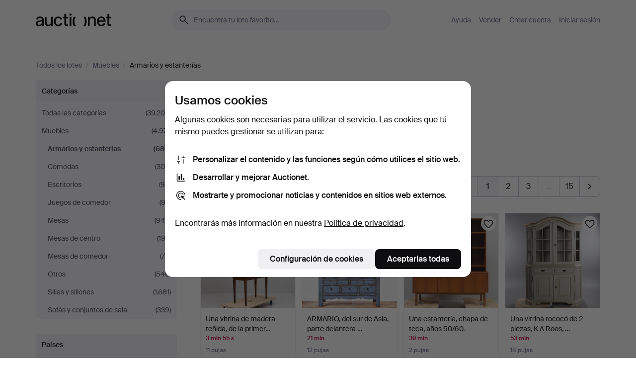

--- FILE ---
content_type: text/html; charset=utf-8
request_url: https://auctionet.com/es/search/23-armarios-y-estanterias?company_id=188
body_size: 29461
content:
<!DOCTYPE html><html class="env-production" data-controller="product-analytics" lang="es"><head><meta charset="utf-8" /><meta content="0954c141e80bdce5519d98c18c66c3a05a83f810" name="revision" /><meta content="width=device-width, initial-scale=1, viewport-fit=cover" name="viewport" /><meta name="csrf-param" content="authenticity_token" />
<meta name="csrf-token" content="Mu0fhW0kb2PkhMuzSEDkgaGwCagmjYldT4-kCFbbKpTHD7PpC6Qjhbk-dE_QQJrmhyw0paHMfWinMqRACNdNnQ" /><meta content="Auctionet dispone de subastas online para muebles, diseño, arte y antigüedades. Agrupamos casas de subastas de toda Europa. Haz tu puja hoy mismo." name="description" /><meta content="Auctionet" property="og:site_name" /><meta content="https://assets.auctionet.com/apple-touch-icon.png" property="og:image" /><meta name="apple-itunes-app" content="app-id=762437955" /><link href="https://auctionet.com/es/search/23-armarios-y-estanterias?company_id=188" rel="canonical" /><link href="https://auctionet.com/sv/search/23-armarios-y-estanterias?company_id=188" hreflang="sv" rel="alternate" /><link href="https://auctionet.com/en/search/23-armarios-y-estanterias?company_id=188" hreflang="en" rel="alternate" /><link href="https://auctionet.com/de/search/23-armarios-y-estanterias?company_id=188" hreflang="de" rel="alternate" /><link href="https://auctionet.com/es/search/23-armarios-y-estanterias?company_id=188" hreflang="es" rel="alternate" /><link href="https://auctionet.com/fi/search/23-armarios-y-estanterias?company_id=188" hreflang="fi" rel="alternate" /><link href="https://auctionet.com/da/search/23-armarios-y-estanterias?company_id=188" hreflang="da" rel="alternate" /><link href="/es/search/23-armarios-y-estanterias?company_id=188&amp;page=2" rel="next" /><link rel="stylesheet" href="https://assets.auctionet.com/assets/suisse-505d48d553fe8e29260856637e9959b117641ea8cddf6f14a40d304f7b5e6311.css" /><link rel="stylesheet" href="https://assets.auctionet.com/assets/riccione-3d8813f9cb3bdc85f2aeb0e6875e4a33e03ec13275150d2c55b038fe96a12241.css" /><link href="/favicon.ico" rel="shortcut icon" /><link href="/apple-touch-icon.png" rel="apple-touch-icon" /><link href="https://mastodon.social/@auctionet" rel="me" /><title>Armarios y estanterías - Auctionet</title><link rel="stylesheet" href="https://assets.auctionet.com/assets/public_theme_auctionet-3c6d39a4adeac1a9955d349b6de6191e3d387ecc871c443479ffc812b75ffa29.css" data-turbo-track="reload" /><script>document.documentElement.classList.add("supports-js");</script><script src="https://js.honeybadger.io/v6.11/honeybadger.min.js"></script><script>window.Auctionet = window.Auctionet || {}
Auctionet.turboDrive = true
Auctionet.env = "production"
Auctionet.timeZone = "Eastern Time (US \u0026 Canada)"
Auctionet.onTouchDevice = false

Auctionet.loginPath = "/es/login"
Auctionet.topicastWebsocketUrl = "wss://topicast.auctionet.com/api/broadcast"
Auctionet.liveBiddingFrontendBaseUrl = "https://live-bidding.auctionet.com"

Auctionet.alert = function(opts) {
  if (Auctionet.env !== "production") {
    console.log("Auctionet.alert called with:")
    console.log(JSON.stringify(opts))
  }
  // NOTE: The apps will display browser alerts and know how to parse this
  //       separator format to display the title and message.
  alert(opts.title + "\n\n" + opts.message);
}
Auctionet.callbacksFromApp = {}
Auctionet.posthogAPIHost = "https://eu.i.posthog.com"
Auctionet.posthogAPIKey = "phc_MSlY1ldl6MfmQLmgw6NrIWiuBiFZUzOw00pfT58klVZ"
Auctionet.googleMapsJSApiKey = "AIzaSyBVrEZjPG5-HQns71ONoSkCLxCYW9U8kuc"</script><script>Auctionet.inAppShell = false
Auctionet.googleTagID = "G-6CPP26E9KE"
Auctionet.googleTagManagerID = "GTM-MZXZSW"
Auctionet.customerioSiteID = "53bb414e6c6ea567c2c2"
Auctionet.pinterestTagID = "2613870643713"
Auctionet.metaPixelID = "2058709570997361"</script><script>// To be used with the meta pixel
Auctionet.facebookEventId = "c50df95f-ce50-46d0-8291-1e52317d8409"</script><script>if (Auctionet.env === "production" && window.Honeybadger) {
  Honeybadger.configure({
    apiKey: "hbp_PySSEmPVWjRn21au5idiu0oyPDewth0k4dgI",
    environment: "production",
    enableUncaught: false,
    enableUnhandledRejection: false,
    endpoint: "https://eu-api.honeybadger.io",
  });

  Honeybadger.setContext({
    user_id: null,
    tags: "Marketplace",
  });

  Honeybadger.beforeNotify((notice) => {
    if ([
      "In 'f.getEntriesByType(\"navigation\")', 'f.getEntriesByType' is undefined", // https://caniuse.com/mdn-api_performance_getentriesbytype
      "Can't find variable: AbortController", "AbortController is not defined", // https://caniuse.com/mdn-api_abortcontroller_abortcontroller
      "Navigator.sendBeacon: Beacon URL file:///", // Ignore errors in locally saved files.
      "Beacon URL /cdn-cgi/rum? must be either http:// or https://.", // Ignore errors in locally saved files.
    ].some((message) => notice.message.includes(message))) {
      return false;
    }

    if ([
      "AppleBot", "Applebot", "applebot" // https://support.apple.com/en-us/HT204683 can not access translations
    ].some((substring) => navigator.userAgent.includes(substring))) {
      return false;
    }

    if (notice.url.startsWith("file:///")) { // Ignore errors in locally saved files.
      return false;
    }

    // Ignore PaymentIQ third-party JS errors in a specific place.
    if (
      notice.stack.includes('node_modules/paymentiq-cashier-bootstrapper/dist/cashier.js') && [
        "Cannot read properties of null (reading 'attributes')",
        "null is not an object (evaluating 'document.querySelector(\".piq-cashier-wrapper\").attributes')"
      ].some((substring) => notice.message.includes(substring))
    ) {
      return false;
    }
  });
}</script><script data-turbo-track="reload" src="https://assets.auctionet.com/translations-ff4b9916d595012d6935654fb1595764585357d0.js"></script><script src="https://assets.auctionet.com/assets/public-64f67f60ecc5d916baf1e81604cda587327cf12ce4a58df2240bcc3a0630cb71.js" data-turbo-track="reload"></script></head><body><header class="site-header hide-in-print test-site-header" data-controller="toggle"><div class="site-header__main"><div class="width-container"><div class="site-header__inner"><div class="site-header__top"><div class="site-header__logo"><a href="/es"><span aria-hidden="true" class="svg"><span class="svg__auctionet-logotype"><svg viewBox="0 0 456 78" fill="#000000" xmlns="http://www.w3.org/2000/svg">
  <path d="M216.304 6.73133C216.304 3.01353 213.29 -0.00011102 209.572 -0.00011102C205.854 -0.00011102 202.841 3.01353 202.841 6.73133C202.841 10.4491 205.854 13.4628 209.572 13.4628C213.29 13.4628 216.304 10.4491 216.304 6.73133Z"/>
  <path d="M37.0516 47.0111C35.2582 48.9192 28.6963 49.8629 22.5733 50.6113C16.7536 51.358 10.9889 54.0962 10.9889 60.3194C10.9889 65.6487 14.621 68.4457 20.4686 68.4457C27.7554 68.4457 37.0516 64.3635 37.0516 53.7375V47.0111ZM37.1607 75.705L37.1624 68.2677C33.4194 74.4584 25.0401 76.9627 18.3948 76.9627C8.40173 76.9627 0 70.6337 0 60.3239C0 48.2766 8.85176 43.9012 23.7062 42.4151C34.3223 41.3331 37.0516 39.4714 37.0516 35.959C37.0516 31.0148 33.8459 27.5753 25.3479 27.5753C19.6251 27.5753 13.988 30.3997 11.9617 36.9531L2.11079 34.6694C4.55462 24.6999 13.8234 18.7554 25.766 18.7554C41.9185 18.7554 47.8294 26.4283 47.8294 35.7474V75.705H37.1607Z"/>
  <path d="M91.8616 68.3691C87.6148 74.5419 81.3692 76.9678 74.5353 76.9678C64.4499 76.9678 54.8145 71.0239 54.8145 56.9538V20.0261H65.5923V53.7017C65.5923 64.1856 69.9074 67.9465 77.9106 67.9465C84.9365 67.9465 91.7558 62.0625 91.7558 50.6377V20.0261H102.534V75.7011L91.8655 75.7084L91.8616 68.3691Z"/>
  <path d="M325.493 27.3917C329.74 21.2189 335.985 18.793 342.819 18.793C352.905 18.793 362.54 24.7369 362.54 38.8071V75.7348H351.762V42.0592C351.762 31.5752 347.447 27.8143 339.444 27.8143C332.418 27.8143 325.599 33.6983 325.599 45.1232V75.7348H314.82V20.0597L325.489 20.0524L325.493 27.3917Z"/>
  <path d="M135.413 68.2478C145.37 68.2478 148.69 60.7311 149.882 56.2598L160.775 57.92C158.646 65.7217 151.795 76.9669 135.413 76.9669C119.541 76.9669 109.102 65.382 109.102 47.8637C109.102 30.3438 119.545 18.76 135.422 18.76C151.598 18.76 157.812 29.8121 159.606 34.6275L149.544 37.9479C148.37 34.6919 145.072 27.4779 135.423 27.4779C126.072 27.4779 120.091 35.2248 120.091 47.8637C120.091 60.5033 126.067 68.249 135.413 68.249V68.2478Z"/>
  <path d="M380.2 42.2794H410.404C409.566 34.5516 404.736 27.5118 395.201 27.5118C385.868 27.5118 381.039 34.5516 380.2 42.2794ZM420.972 59.5328C418.431 67.5539 411.671 77.0017 395.303 77.0017C379.641 77.0017 369.106 65.3155 369.106 47.9944C369.106 30.479 379.237 18.7939 395.202 18.7939C411.369 18.7939 422.733 30.5803 421.298 50.4891H379.994C380.31 60.6378 386.071 68.2827 395.303 68.2827C404.939 68.2827 408.694 62.1602 410.089 58.1799L420.972 59.5328Z"/>
  <path d="M214.96 20.0258L214.96 75.7015H204.183V20.0258H214.96Z"/>
  <path d="M450.074 66.0157C451.276 66.0157 453.805 66.0196 455.38 65.9429V75.6997C454.197 75.805 450.17 75.9108 447.432 75.9108C437.614 75.9108 433.032 73.5722 433.032 63.6748V29.6857H423.846V20.0246H433.032V2.21425H443.81V20.0246H455.999L456 29.6857H443.81V60.2274C443.81 65.4324 445.787 66.0146 450.074 66.0146V66.0157Z"/>
  <path d="M189.726 65.9819C190.928 65.9819 193.456 65.9858 195.032 65.9091V75.6659C193.848 75.7712 189.821 75.877 187.084 75.877C177.265 75.877 172.683 73.5384 172.683 63.641V29.6519H163.498V19.9908H172.683V2.18044H183.461V19.9908H195.651L195.651 29.6519H183.461V60.1936C183.461 65.3986 185.438 65.9807 189.726 65.9807V65.9819Z"/>
  <path d="M241.895 75.7351C242.036 75.7351 242.113 75.575 242.025 75.4658C236.321 68.3722 233.146 58.6317 233.146 47.8981C233.146 37.1634 236.322 27.4228 242.025 20.3292C242.113 20.2195 242.037 20.0594 241.897 20.0594H229.661C224.973 28.2249 222.449 37.8429 222.449 47.8981C222.449 57.9527 224.973 67.5701 229.661 75.7351H241.895Z"/>
  <path d="M287.866 75.7351C287.726 75.7351 287.649 75.575 287.737 75.4658C293.441 68.3722 296.616 58.6317 296.616 47.8981C296.616 37.1634 293.44 27.4228 287.736 20.3292C287.648 20.2195 287.725 20.0594 287.865 20.0594H300.1C304.788 28.2249 307.313 37.8429 307.313 47.8981C307.313 57.9527 304.789 67.5701 300.101 75.7351H287.866Z"/>
</svg></span></span><span class="sr-only test-sr-only">Auctionet.com</span></a></div><div class="site-header__search-top"><form class="site-search test-site-search" data-controller="turbo-get-form site-search" data-site-search-drop-template-value="&lt;div class=&quot;site-header__search__dropdown__option js-site-search-drop-option test-active-search-option test-search-dropdown-option-active current&quot; data-event_id=&quot;&quot; data-name=&quot;En curso&quot; data-value=&quot;active&quot;&gt;Buscar entre subastas &lt;strong&gt;en curso&lt;/strong&gt;&lt;/div&gt;&lt;div class=&quot;site-header__search__dropdown__option js-site-search-drop-option test-search-dropdown-option-ended&quot; data-event_id=&quot;&quot; data-name=&quot;Cerradas&quot; data-value=&quot;ended&quot;&gt;Buscar entre subastas &lt;strong&gt;cerradas&lt;/strong&gt;&lt;/div&gt;" action="/es/search/23-armarios-y-estanterias" accept-charset="UTF-8" method="get"><div class="site-search__inner"><input type="hidden" name="event_id" value="" class="test-site-search-hidden-field" data-original-value="" data-site-search-target="eventIdField" /><input type="hidden" name="company_id" value="188" class="test-site-search-hidden-field" data-original-value="188" /><input type="hidden" name="is" class="test-site-search-hidden-field" data-original-value="" data-site-search-target="isField" /><span aria-hidden="true" class="material-icon material-icon--name-search site-search__icon"><svg xmlns="http://www.w3.org/2000/svg" viewBox="0 0 20 20"><path d="M15.792 16.688 11.083 12q-.687.542-1.489.802t-1.615.26q-2.146 0-3.646-1.479t-1.5-3.625q0-2.125 1.5-3.635 1.5-1.511 3.646-1.511 2.125 0 3.604 1.5t1.479 3.646q0 .854-.25 1.657-.25.802-.791 1.447l4.708 4.73q.188.187.177.448-.01.26-.198.448-.208.208-.468.208-.261 0-.448-.208Zm-7.813-4.959q1.563 0 2.656-1.104 1.094-1.104 1.094-2.667 0-1.583-1.083-2.698-1.084-1.114-2.667-1.114-1.604 0-2.708 1.114-1.104 1.115-1.104 2.698 0 1.584 1.104 2.677 1.104 1.094 2.708 1.094Z"/></svg></span><input autocapitalize="off" class="form__input--search site-search__query test-search-field" name="q" placeholder="Encuentra tu lote favorito…" type="search" /><div class="site-search__scope-select-and-submit"><button class="site-search__scope-select test-search-dropdown" data-site-search-target="dropTrigger" type="button">En curso<span aria-hidden="true" class="material-icon material-icon--name-unfold_more"><svg xmlns="http://www.w3.org/2000/svg" viewBox="0 0 20 20"><path d="M6.979 6.792q-.208-.209-.208-.459t.208-.458l2.459-2.458q.124-.125.27-.188.146-.062.292-.062t.292.062q.146.063.27.188l2.459 2.458q.208.208.208.458t-.208.459q-.188.187-.438.187t-.458-.187L10 4.667 7.896 6.771q-.208.208-.469.208-.26 0-.448-.187ZM10 16.875q-.146 0-.292-.063-.146-.062-.27-.187l-2.459-2.458q-.208-.209-.208-.459t.208-.437q.188-.209.438-.209t.458.209L10 15.396l2.104-2.125q.208-.209.469-.209.26 0 .448.209.208.187.208.437t-.208.459l-2.459 2.458q-.124.125-.27.187-.146.063-.292.063Z"/></svg></span></button><button class="button button--small site-search__submit" type="submit"><span class="site-search__submit-text">Busca</span><span aria-hidden="true" class="material-icon material-icon--name-arrow_forward site-search__submit-icon"><svg xmlns="http://www.w3.org/2000/svg" viewBox="0 0 20 20"><path d="M9.542 15.896q-.23-.229-.23-.469 0-.239.209-.469l4.312-4.291H4.312q-.25 0-.458-.198-.208-.198-.208-.469 0-.271.208-.469.208-.198.458-.198h9.521L9.521 5.062q-.209-.229-.209-.479 0-.25.23-.479.229-.208.458-.208t.458.208l5.313 5.334q.146.124.208.27.063.146.063.292t-.063.292q-.062.146-.208.27l-5.313 5.334q-.229.208-.458.208t-.458-.208Z"/></svg></span></button></div></div></form></div><div class="site-header__nav-top"><nav class="site-nav"><ul class="site-nav__list"><li class="site-nav__item"><a class="site-nav__link" href="/es/help">Ayuda</a></li><li class="site-nav__item"><a class="site-nav__link" href="/es/sell">Vender</a></li><li class="site-nav__item"><a class="site-nav__link" href="/es/signup?go_to=%2Fes%2Fsearch%2F23-armarios-y-estanterias%3Fcompany_id%3D188">Crear cuenta</a></li><li class="site-nav__item"><a class="site-nav__link" href="/es/login?go_to=%2Fes%2Fsearch%2F23-armarios-y-estanterias%3Fcompany_id%3D188">Iniciar sesión</a></li></ul></nav></div><div class="site-header__toggle-buttons"><button aria-expanded="false" class="site-header__toggle-menu" data-action="toggle#toggle" data-toggle-id-param="site-header-nav-bottom" data-toggle-target="trigger" id="site-header-toggle-nav-bottom"><span class="site-header__toggle-menu--menu"><span aria-hidden="true" class="material-icon material-icon--name-menu"><svg xmlns="http://www.w3.org/2000/svg" viewBox="0 0 20 20"><path d="M3.375 14.688q-.271 0-.469-.198-.198-.198-.198-.469 0-.25.198-.459.198-.208.469-.208h13.25q.271 0 .469.208.198.209.198.459 0 .271-.198.469-.198.198-.469.198Zm0-4.021q-.271 0-.469-.198-.198-.198-.198-.469 0-.271.198-.469.198-.198.469-.198h13.25q.271 0 .469.198.198.198.198.469 0 .271-.198.469-.198.198-.469.198Zm0-4.021q-.271 0-.469-.208-.198-.209-.198-.459 0-.271.198-.469.198-.198.469-.198h13.25q.271 0 .469.198.198.198.198.469 0 .25-.198.459-.198.208-.469.208Z"/></svg></span></span><span class="site-header__toggle-menu--close"><span aria-hidden="true" class="material-icon material-icon--name-close"><svg xmlns="http://www.w3.org/2000/svg" viewBox="0 0 20 20"><path d="m10 10.938-4.167 4.166q-.187.188-.448.188-.26 0-.468-.209-.209-.208-.209-.468 0-.261.209-.469L9.062 10 4.896 5.833q-.188-.187-.188-.458t.209-.479q.208-.208.468-.208.261 0 .469.208L10 9.062l4.167-4.166q.187-.188.458-.198.271-.01.479.198.208.208.208.469 0 .26-.208.468L10.938 10l4.166 4.167q.188.187.198.448.01.26-.198.468-.208.209-.469.209-.26 0-.468-.209Z"/></svg></span></span></button></div></div><div class="site-header__nav-bottom" data-toggle-hidden="true" data-toggle-target="visibleWhenExpanded" id="site-header-nav-bottom"><nav class="site-nav"><ul class="site-nav__list"><li class="site-nav__item"><a class="site-nav__link" href="/es/help">Ayuda</a></li><li class="site-nav__item"><a class="site-nav__link" href="/es/sell">Vender</a></li><li class="site-nav__item"><a class="site-nav__link" href="/es/signup?go_to=%2Fes%2Fsearch%2F23-armarios-y-estanterias%3Fcompany_id%3D188">Crear cuenta</a></li><li class="site-nav__item"><a class="site-nav__link" href="/es/login?go_to=%2Fes%2Fsearch%2F23-armarios-y-estanterias%3Fcompany_id%3D188">Iniciar sesión</a></li></ul></nav></div><div class="site-header__search-bottom" data-toggle-hidden="false" data-toggle-target="" id="site-header-search-bottom"><form class="site-search test-site-search" data-controller="turbo-get-form site-search" data-site-search-drop-template-value="&lt;div class=&quot;site-header__search__dropdown__option js-site-search-drop-option test-active-search-option test-search-dropdown-option-active current&quot; data-event_id=&quot;&quot; data-name=&quot;En curso&quot; data-value=&quot;active&quot;&gt;Buscar entre subastas &lt;strong&gt;en curso&lt;/strong&gt;&lt;/div&gt;&lt;div class=&quot;site-header__search__dropdown__option js-site-search-drop-option test-search-dropdown-option-ended&quot; data-event_id=&quot;&quot; data-name=&quot;Cerradas&quot; data-value=&quot;ended&quot;&gt;Buscar entre subastas &lt;strong&gt;cerradas&lt;/strong&gt;&lt;/div&gt;" action="/es/search/23-armarios-y-estanterias" accept-charset="UTF-8" method="get"><div class="site-search__inner"><input type="hidden" name="event_id" value="" class="test-site-search-hidden-field" data-original-value="" data-site-search-target="eventIdField" /><input type="hidden" name="company_id" value="188" class="test-site-search-hidden-field" data-original-value="188" /><input type="hidden" name="is" class="test-site-search-hidden-field" data-original-value="" data-site-search-target="isField" /><span aria-hidden="true" class="material-icon material-icon--name-search site-search__icon"><svg xmlns="http://www.w3.org/2000/svg" viewBox="0 0 20 20"><path d="M15.792 16.688 11.083 12q-.687.542-1.489.802t-1.615.26q-2.146 0-3.646-1.479t-1.5-3.625q0-2.125 1.5-3.635 1.5-1.511 3.646-1.511 2.125 0 3.604 1.5t1.479 3.646q0 .854-.25 1.657-.25.802-.791 1.447l4.708 4.73q.188.187.177.448-.01.26-.198.448-.208.208-.468.208-.261 0-.448-.208Zm-7.813-4.959q1.563 0 2.656-1.104 1.094-1.104 1.094-2.667 0-1.583-1.083-2.698-1.084-1.114-2.667-1.114-1.604 0-2.708 1.114-1.104 1.115-1.104 2.698 0 1.584 1.104 2.677 1.104 1.094 2.708 1.094Z"/></svg></span><input autocapitalize="off" class="form__input--search site-search__query test-search-field" name="q" placeholder="Encuentra tu lote favorito…" type="search" /><div class="site-search__scope-select-and-submit"><button class="site-search__scope-select test-search-dropdown" data-site-search-target="dropTrigger" type="button">En curso<span aria-hidden="true" class="material-icon material-icon--name-unfold_more"><svg xmlns="http://www.w3.org/2000/svg" viewBox="0 0 20 20"><path d="M6.979 6.792q-.208-.209-.208-.459t.208-.458l2.459-2.458q.124-.125.27-.188.146-.062.292-.062t.292.062q.146.063.27.188l2.459 2.458q.208.208.208.458t-.208.459q-.188.187-.438.187t-.458-.187L10 4.667 7.896 6.771q-.208.208-.469.208-.26 0-.448-.187ZM10 16.875q-.146 0-.292-.063-.146-.062-.27-.187l-2.459-2.458q-.208-.209-.208-.459t.208-.437q.188-.209.438-.209t.458.209L10 15.396l2.104-2.125q.208-.209.469-.209.26 0 .448.209.208.187.208.437t-.208.459l-2.459 2.458q-.124.125-.27.187-.146.063-.292.063Z"/></svg></span></button><button class="button button--small site-search__submit" type="submit"><span class="site-search__submit-text">Busca</span><span aria-hidden="true" class="material-icon material-icon--name-arrow_forward site-search__submit-icon"><svg xmlns="http://www.w3.org/2000/svg" viewBox="0 0 20 20"><path d="M9.542 15.896q-.23-.229-.23-.469 0-.239.209-.469l4.312-4.291H4.312q-.25 0-.458-.198-.208-.198-.208-.469 0-.271.208-.469.208-.198.458-.198h9.521L9.521 5.062q-.209-.229-.209-.479 0-.25.23-.479.229-.208.458-.208t.458.208l5.313 5.334q.146.124.208.27.063.146.063.292t-.063.292q-.062.146-.208.27l-5.313 5.334q-.229.208-.458.208t-.458-.208Z"/></svg></span></button></div></div></form></div></div></div></div></header><div class="site-content"><div class="width-container"><noscript><div class="message message--centered message--outside-content-box message--alert test-message-alert "><span aria-hidden="true" class="material-icon material-icon--name-warning material-icon--yellow vertical-align-middle "><svg xmlns="http://www.w3.org/2000/svg" viewBox="0 0 20 20"><path d="M10.021 10.458Zm-7.083 6.625q-.459 0-.698-.395-.24-.396-.011-.792L9.312 3.688q.25-.396.688-.396.438 0 .688.396l7.083 12.208q.229.396-.011.792-.239.395-.698.395Zm7.083-8.562q-.271 0-.469.198-.198.198-.198.469v2.75q0 .25.198.458.198.208.469.208.271 0 .469-.208.198-.208.198-.458v-2.75q0-.271-.198-.469-.198-.198-.469-.198Zm0 6.312q.291 0 .5-.208.208-.208.208-.5 0-.292-.208-.5-.209-.208-.5-.208-.292 0-.5.208-.209.208-.209.5 0 .292.209.5.208.208.5.208Zm-6.167.917h12.292L10 5.167Z"/></svg></span> ¡Hola! Parece que tienes JavaScript desactivado. Actívalo para visualizar esta web correctamente.</div></noscript><ul class="breadcrumbs hide-in-print test-breadcrumbs breadcrumbs--unimportant" itemscope="" itemtype="http://schema.org/BreadcrumbList"><li itemprop="itemListElement" itemscope="itemscope" itemtype="http://schema.org/ListItem"><a itemprop="item" href="/es/search"><span itemprop="name">Todos los lotes</span></a><meta content="1" itemprop="position" /></li><li><span class="divider"> / </span></li><li itemprop="itemListElement" itemscope="itemscope" itemtype="http://schema.org/ListItem"><a itemprop="item" href="/es/search/16-muebles"><span itemprop="name">Muebles</span></a><meta content="2" itemprop="position" /></li><li><span class="divider"> / </span></li><li class="active" itemprop="itemListElement" itemscope="itemscope" itemtype="http://schema.org/ListItem"><span><span itemprop="name">Armarios y estanterías</span></span><meta content="3" itemprop="position" /></li></ul><div class="site-content__inner site-content__inner--marginless-on-small-displays"><h1 class="sr-only">Armarios y estanterías</h1><script>(function() {
  var path = "/es/my/saved_searches?category_id=23-armarios-y-estanterias\u0026company_id=188\u0026toggle=true"
  var addErrorMessage = "No se ha podido guardar la búsqueda. Inténtalo de nuevo."
  var removeErrorMessage = "No se ha podido eliminar la búsqueda guardada. Inténtalo de nuevo."

  Auctionet.callbacksFromApp.saveSearch = function() {
    if (!Auctionet.isBuyerLoggedIn) {
      Auctionet.postMessageToApp({ action: "undoTogglingSaveSearch" });
      Auctionet.showLoginThatPerformsAction("save");
      return;
    }

    $.ajax({ url: path, method: "post", error: function() {
      Auctionet.postMessageToApp({ action: "errorTogglingSaveSearch", params: { message: addErrorMessage } });
    }});
  };

  Auctionet.callbacksFromApp.unsaveSearch = function() {
    $.ajax({ url: path, method: "delete", error: function() {
      Auctionet.postMessageToApp({ action: "errorTogglingSaveSearch", params: { message: removeErrorMessage } });
    }});

    // If you go from the list of saved searches to a saved search, then un-save it and then go back, that list should update.
    Turbo.clearCache();
  };
})();</script><div data-controller="toggle-class" data-toggle-class-toggle-class-value="search-page__filters--visible-on-small-displays"><a class="search-page__filter-toggle site-content__inner--marginless-on-small-displays__padded-away-from-margin" data-action="toggle-class#toggle" href="#"><span aria-hidden="true" class="material-icon material-icon--name-filter_alt vertical-align-middle"><svg xmlns="http://www.w3.org/2000/svg" viewBox="0 0 20 20"><path d="M11.25 10.688v4.833q0 .312-.208.521-.209.208-.521.208H9.479q-.312 0-.521-.208-.208-.209-.208-.521v-4.833L4.083 4.771q-.229-.333-.062-.677.167-.344.562-.344h10.834q.395 0 .562.344.167.344-.062.677ZM10 10.125l3.958-5.042H6.042Zm0 0Z"/></svg></span> <span class="hide-in-apps">Filtros</span><span class="only-show-in-apps">Filtra y ordena</span></a><div class="menu-box-container"><div class="menu-box-container__filters search-page__filters test-facets" data-toggle-class-target="target"><nav class="menu-box" data-controller="toggle-class" data-toggle-class-target="target" data-toggle-class-toggle-class-value="is-expanded"><h2 class="menu-box__header" data-action="click-&gt;toggle-class#toggle">Categorías<span aria-hidden="true" class="material-icon material-icon--name-expand_more box-toggle"><svg xmlns="http://www.w3.org/2000/svg" viewBox="0 0 20 20"><path d="M10 12.208q-.146 0-.292-.052t-.27-.198L5.75 8.292q-.188-.209-.177-.49.01-.281.198-.469.229-.208.479-.198.25.011.458.198L10 10.646l3.312-3.292q.188-.208.438-.208t.479.208q.209.208.209.479t-.209.459l-3.667 3.666q-.124.146-.27.198-.146.052-.292.052Z"/></svg></span></h2><ul class="menu-box__items"><li class="menu-box__item menu-box__item--all"><a class="menu-box__link" href="/es/search?company_id=188"><span class="menu-box__link__text">Todas las categorías</span> <span class="menu-box__link__count">(39.206)</span></a></li><li class="menu-box__item"><a class="menu-box__link" href="/es/search/16-muebles?company_id=188"><span class="menu-box__link__text">Muebles</span> <span class="menu-box__link__count">(4.971)</span></a><ul class="menu-box__children"><li class="menu-box__item is-active"><a class="menu-box__link" href="/es/search/23-armarios-y-estanterias?company_id=188"><span class="menu-box__link__text">Armarios y estanterías</span> <span class="menu-box__link__count">(689)</span></a></li><li class="menu-box__item"><a class="menu-box__link" href="/es/search/24-comodas?company_id=188"><span class="menu-box__link__text">Cómodas</span> <span class="menu-box__link__count">(309)</span></a></li><li class="menu-box__item"><a class="menu-box__link" href="/es/search/279-escritorios?company_id=188"><span class="menu-box__link__text">Escritorios</span> <span class="menu-box__link__count">(99)</span></a></li><li class="menu-box__item"><a class="menu-box__link" href="/es/search/22-juegos-de-comedor?company_id=188"><span class="menu-box__link__text">Juegos de comedor</span> <span class="menu-box__link__count">(93)</span></a></li><li class="menu-box__item"><a class="menu-box__link" href="/es/search/19-mesas?company_id=188"><span class="menu-box__link__text">Mesas</span> <span class="menu-box__link__count">(944)</span></a></li><li class="menu-box__item"><a class="menu-box__link" href="/es/search/280-mesas-de-centro?company_id=188"><span class="menu-box__link__text">Mesas de centro</span> <span class="menu-box__link__count">(192)</span></a></li><li class="menu-box__item"><a class="menu-box__link" href="/es/search/281-mesas-de-comedor?company_id=188"><span class="menu-box__link__text">Mesas de comedor</span> <span class="menu-box__link__count">(79)</span></a></li><li class="menu-box__item"><a class="menu-box__link" href="/es/search/17-otros?company_id=188"><span class="menu-box__link__text">Otros</span> <span class="menu-box__link__count">(546)</span></a></li><li class="menu-box__item"><a class="menu-box__link" href="/es/search/18-sillas-y-sillones?company_id=188"><span class="menu-box__link__text">Sillas y sillones</span> <span class="menu-box__link__count">(1.681)</span></a></li><li class="menu-box__item"><a class="menu-box__link" href="/es/search/20-sofas-y-conjuntos-de-sala?company_id=188"><span class="menu-box__link__text">Sofás y conjuntos de sala</span> <span class="menu-box__link__count">(339)</span></a></li></ul></li></ul></nav><nav class="menu-box" data-controller="toggle-class" data-toggle-class-target="target" data-toggle-class-toggle-class-value="is-expanded"><h2 class="menu-box__header" data-action="click-&gt;toggle-class#toggle">Países<span aria-hidden="true" class="material-icon material-icon--name-expand_more box-toggle"><svg xmlns="http://www.w3.org/2000/svg" viewBox="0 0 20 20"><path d="M10 12.208q-.146 0-.292-.052t-.27-.198L5.75 8.292q-.188-.209-.177-.49.01-.281.198-.469.229-.208.479-.198.25.011.458.198L10 10.646l3.312-3.292q.188-.208.438-.208t.479.208q.209.208.209.479t-.209.459l-3.667 3.666q-.124.146-.27.198-.146.052-.292.052Z"/></svg></span></h2><ul class="menu-box__items"><li class="menu-box__item menu-box__item--all"><a class="menu-box__link" href="/es/search/23-armarios-y-estanterias?company_id=188"><span class="menu-box__link__text">Todos los países</span> <span class="menu-box__link__count">(689)</span></a></li><li class="menu-box__item"><a class="menu-box__link" href="/es/search/23-armarios-y-estanterias?company_id=188&amp;country_code=DE"><span class="menu-box__link__text">Alemania</span> <span class="menu-box__link__count">(40)</span></a></li><li class="menu-box__item"><a class="menu-box__link" href="/es/search/23-armarios-y-estanterias?company_id=188&amp;country_code=DK"><span class="menu-box__link__text">Dinamarca</span> <span class="menu-box__link__count">(63)</span></a></li><li class="menu-box__item"><a class="menu-box__link" href="/es/search/23-armarios-y-estanterias?company_id=188&amp;country_code=ES"><span class="menu-box__link__text">España</span> <span class="menu-box__link__count">(2)</span></a></li><li class="menu-box__item"><a class="menu-box__link" href="/es/search/23-armarios-y-estanterias?company_id=188&amp;country_code=FI"><span class="menu-box__link__text">Finlandia</span> <span class="menu-box__link__count">(2)</span></a></li><li class="menu-box__item"><a class="menu-box__link" href="/es/search/23-armarios-y-estanterias?company_id=188&amp;country_code=GB"><span class="menu-box__link__text">Reino Unido</span> <span class="menu-box__link__count">(68)</span></a></li><li class="menu-box__item"><a class="menu-box__link" href="/es/search/23-armarios-y-estanterias?company_id=188&amp;country_code=SE"><span class="menu-box__link__text">Suecia</span> <span class="menu-box__link__count">(514)</span></a></li></ul></nav><nav class="menu-box test-search-companies-box" data-controller="toggle-class" data-toggle-class-target="target" data-toggle-class-toggle-class-value="is-expanded"><h2 class="menu-box__header" data-action="click-&gt;toggle-class#toggle">Casas de subastas<span aria-hidden="true" class="material-icon material-icon--name-expand_more box-toggle"><svg xmlns="http://www.w3.org/2000/svg" viewBox="0 0 20 20"><path d="M10 12.208q-.146 0-.292-.052t-.27-.198L5.75 8.292q-.188-.209-.177-.49.01-.281.198-.469.229-.208.479-.198.25.011.458.198L10 10.646l3.312-3.292q.188-.208.438-.208t.479.208q.209.208.209.479t-.209.459l-3.667 3.666q-.124.146-.27.198-.146.052-.292.052Z"/></svg></span></h2><ul class="menu-box__items"><li class="menu-box__item menu-box__item--all"><a class="menu-box__link" href="/es/search/23-armarios-y-estanterias"><span class="menu-box__link__text">Todas las casas de subastas</span> <span class="menu-box__link__count">(689)</span></a></li><li class="menu-box__item"><a class="menu-box__link" href="/es/search/23-armarios-y-estanterias?company_id=398"><span class="menu-box__link__text">Auktionsfirma Kenneth Svensson i Kalmar</span> <span class="menu-box__link__count">(1)</span></a></li><li class="menu-box__item"><a class="menu-box__link" href="/es/search/23-armarios-y-estanterias?company_id=90"><span class="menu-box__link__text">Auktionshaus Blank</span> <span class="menu-box__link__count">(1)</span></a></li><li class="menu-box__item"><a class="menu-box__link" href="/es/search/23-armarios-y-estanterias?company_id=1"><span class="menu-box__link__text">Auktionshuset Kolonn</span> <span class="menu-box__link__count">(14)</span></a></li><li class="menu-box__item"><a class="menu-box__link" href="/es/search/23-armarios-y-estanterias?company_id=407"><span class="menu-box__link__text">Auktionshuset STO Bohuslän</span> <span class="menu-box__link__count">(2)</span></a></li><li class="menu-box__item"><a class="menu-box__link" href="/es/search/23-armarios-y-estanterias?company_id=46"><span class="menu-box__link__text">Auktionshuset Thelin &amp; Johansson</span> <span class="menu-box__link__count">(20)</span></a></li><li class="menu-box__item"><a class="menu-box__link" href="/es/search/23-armarios-y-estanterias?company_id=411"><span class="menu-box__link__text">Auktionshuset Thörner &amp; Ek</span> <span class="menu-box__link__count">(10)</span></a></li><li class="menu-box__item"><a class="menu-box__link" href="/es/search/23-armarios-y-estanterias?company_id=487"><span class="menu-box__link__text">Auktionskammaren Sydost Kalmar</span> <span class="menu-box__link__count">(3)</span></a></li><li class="menu-box__item"><a class="menu-box__link" href="/es/search/23-armarios-y-estanterias?company_id=324"><span class="menu-box__link__text">Auktionsmagasinet Vänersborg</span> <span class="menu-box__link__count">(3)</span></a></li><li class="menu-box__item"><a class="menu-box__link" href="/es/search/23-armarios-y-estanterias?company_id=6"><span class="menu-box__link__text">Auktionsverket Engelholm</span> <span class="menu-box__link__count">(8)</span></a></li><li class="menu-box__item"><a class="menu-box__link" href="/es/search/23-armarios-y-estanterias?company_id=248"><span class="menu-box__link__text">Barcelona Auctions</span> <span class="menu-box__link__count">(2)</span></a></li><li class="menu-box__item"><a class="menu-box__link" href="/es/search/23-armarios-y-estanterias?company_id=566"><span class="menu-box__link__text">Bidstrup Auktioner</span> <span class="menu-box__link__count">(6)</span></a></li><li class="menu-box__item"><a class="menu-box__link" href="/es/search/23-armarios-y-estanterias?company_id=365"><span class="menu-box__link__text">Bishop &amp; Miller</span> <span class="menu-box__link__count">(21)</span></a></li><li class="menu-box__item"><a class="menu-box__link" href="/es/search/23-armarios-y-estanterias?company_id=323"><span class="menu-box__link__text">Björnssons Auktionskammare</span> <span class="menu-box__link__count">(3)</span></a></li><li class="menu-box__item"><a class="menu-box__link" href="/es/search/23-armarios-y-estanterias?company_id=325"><span class="menu-box__link__text">Borås Auktionshall</span> <span class="menu-box__link__count">(7)</span></a></li><li class="menu-box__item"><a class="menu-box__link" href="/es/search/23-armarios-y-estanterias?company_id=320"><span class="menu-box__link__text">Chalkwell Auctions</span> <span class="menu-box__link__count">(9)</span></a></li><li class="menu-box__item"><a class="menu-box__link" href="/es/search/23-armarios-y-estanterias?company_id=67"><span class="menu-box__link__text">Colombos</span> <span class="menu-box__link__count">(1)</span></a></li><li class="menu-box__item"><a class="menu-box__link" href="/es/search/23-armarios-y-estanterias?company_id=112"><span class="menu-box__link__text">Crafoord Auktioner Lund</span> <span class="menu-box__link__count">(4)</span></a></li><li class="menu-box__item"><a class="menu-box__link" href="/es/search/23-armarios-y-estanterias?company_id=283"><span class="menu-box__link__text">Crafoord Auktioner Malmö</span> <span class="menu-box__link__count">(12)</span></a></li><li class="menu-box__item"><a class="menu-box__link" href="/es/search/23-armarios-y-estanterias?company_id=232"><span class="menu-box__link__text">Crafoord Auktioner Stockholm</span> <span class="menu-box__link__count">(23)</span></a></li><li class="menu-box__item"><a class="menu-box__link" href="/es/search/23-armarios-y-estanterias?company_id=189"><span class="menu-box__link__text">Ekenbergs</span> <span class="menu-box__link__count">(7)</span></a></li><li class="menu-box__item"><a class="menu-box__link" href="/es/search/23-armarios-y-estanterias?company_id=405"><span class="menu-box__link__text">Formstad Auktioner</span> <span class="menu-box__link__count">(8)</span></a></li><li class="menu-box__item"><a class="menu-box__link" href="/es/search/23-armarios-y-estanterias?company_id=4"><span class="menu-box__link__text">Garpenhus Auktioner</span> <span class="menu-box__link__count">(3)</span></a></li><li class="menu-box__item"><a class="menu-box__link" href="/es/search/23-armarios-y-estanterias?company_id=447"><span class="menu-box__link__text">Gomér &amp; Andersson Jönköping</span> <span class="menu-box__link__count">(9)</span></a></li><li class="menu-box__item"><a class="menu-box__link" href="/es/search/23-armarios-y-estanterias?company_id=9"><span class="menu-box__link__text">Gomér &amp; Andersson Linköping</span> <span class="menu-box__link__count">(30)</span></a></li><li class="menu-box__item"><a class="menu-box__link" href="/es/search/23-armarios-y-estanterias?company_id=95"><span class="menu-box__link__text">Gomér &amp; Andersson Norrköping</span> <span class="menu-box__link__count">(27)</span></a></li><li class="menu-box__item"><a class="menu-box__link" href="/es/search/23-armarios-y-estanterias?company_id=234"><span class="menu-box__link__text">Gomér &amp; Andersson Nyköping</span> <span class="menu-box__link__count">(11)</span></a></li><li class="menu-box__item"><a class="menu-box__link" href="/es/search/23-armarios-y-estanterias?company_id=10"><span class="menu-box__link__text">Göteborgs Auktionsverk</span> <span class="menu-box__link__count">(7)</span></a></li><li class="menu-box__item"><a class="menu-box__link" href="/es/search/23-armarios-y-estanterias?company_id=231"><span class="menu-box__link__text">Halmstads Auktionskammare</span> <span class="menu-box__link__count">(13)</span></a></li><li class="menu-box__item"><a class="menu-box__link" href="/es/search/23-armarios-y-estanterias?company_id=326"><span class="menu-box__link__text">Handelslagret Auktionsservice</span> <span class="menu-box__link__count">(14)</span></a></li><li class="menu-box__item"><a class="menu-box__link" href="/es/search/23-armarios-y-estanterias?company_id=11"><span class="menu-box__link__text">Helsingborgs Auktionskammare</span> <span class="menu-box__link__count">(21)</span></a></li><li class="menu-box__item"><a class="menu-box__link" href="/es/search/23-armarios-y-estanterias?company_id=227"><span class="menu-box__link__text">Hälsinglands Auktionsverk</span> <span class="menu-box__link__count">(10)</span></a></li><li class="menu-box__item"><a class="menu-box__link" href="/es/search/23-armarios-y-estanterias?company_id=152"><span class="menu-box__link__text">Höganäs Auktionsverk</span> <span class="menu-box__link__count">(2)</span></a></li><li class="menu-box__item"><a class="menu-box__link" href="/es/search/23-armarios-y-estanterias?company_id=224"><span class="menu-box__link__text">Höörs Auktionshall</span> <span class="menu-box__link__count">(6)</span></a></li><li class="menu-box__item"><a class="menu-box__link" href="/es/search/23-armarios-y-estanterias?company_id=49"><span class="menu-box__link__text">Kalmar Auktionsverk</span> <span class="menu-box__link__count">(10)</span></a></li><li class="menu-box__item"><a class="menu-box__link" href="/es/search/23-armarios-y-estanterias?company_id=243"><span class="menu-box__link__text">Karlstad Hammarö Auktionsverk</span> <span class="menu-box__link__count">(22)</span></a></li><li class="menu-box__item"><a class="menu-box__link" href="/es/search/23-armarios-y-estanterias?company_id=225"><span class="menu-box__link__text">Laholms Auktionskammare</span> <span class="menu-box__link__count">(6)</span></a></li><li class="menu-box__item"><a class="menu-box__link" href="/es/search/23-armarios-y-estanterias?company_id=319"><span class="menu-box__link__text">Lawrences Auctioneers</span> <span class="menu-box__link__count">(19)</span></a></li><li class="menu-box__item"><a class="menu-box__link" href="/es/search/23-armarios-y-estanterias?company_id=322"><span class="menu-box__link__text">Limhamns Auktionsbyrå</span> <span class="menu-box__link__count">(3)</span></a></li><li class="menu-box__item"><a class="menu-box__link" href="/es/search/23-armarios-y-estanterias?company_id=490"><span class="menu-box__link__text">Lots Road Auctions</span> <span class="menu-box__link__count">(17)</span></a></li><li class="menu-box__item"><a class="menu-box__link" href="/es/search/23-armarios-y-estanterias?company_id=524"><span class="menu-box__link__text">Markus Auktioner</span> <span class="menu-box__link__count">(3)</span></a></li><li class="menu-box__item"><a class="menu-box__link" href="/es/search/23-armarios-y-estanterias?company_id=187"><span class="menu-box__link__text">Norrlands Auktionsverk</span> <span class="menu-box__link__count">(5)</span></a></li><li class="menu-box__item"><a class="menu-box__link" href="/es/search/23-armarios-y-estanterias?company_id=404"><span class="menu-box__link__text">Palsgaard Kunstauktioner</span> <span class="menu-box__link__count">(31)</span></a></li><li class="menu-box__item"><a class="menu-box__link" href="/es/search/23-armarios-y-estanterias?company_id=81"><span class="menu-box__link__text">RA Auktionsverket Norrköping</span> <span class="menu-box__link__count">(13)</span></a></li><li class="menu-box__item"><a class="menu-box__link" href="/es/search/23-armarios-y-estanterias?company_id=564"><span class="menu-box__link__text">Rheinveld Auktionen</span> <span class="menu-box__link__count">(5)</span></a></li><li class="menu-box__item"><a class="menu-box__link" href="/es/search/23-armarios-y-estanterias?company_id=321"><span class="menu-box__link__text">Roslagens Auktionsverk</span> <span class="menu-box__link__count">(16)</span></a></li><li class="menu-box__item"><a class="menu-box__link" href="/es/search/23-armarios-y-estanterias?company_id=412"><span class="menu-box__link__text">Skånes Auktionsverk</span> <span class="menu-box__link__count">(6)</span></a></li><li class="menu-box__item"><a class="menu-box__link" href="/es/search/23-armarios-y-estanterias?company_id=48"><span class="menu-box__link__text">Stadsauktion Sundsvall</span> <span class="menu-box__link__count">(11)</span></a></li><li class="menu-box__item"><a class="menu-box__link" href="/es/search/23-armarios-y-estanterias?company_id=236"><span class="menu-box__link__text">Stockholms Auktionsverk Düsseldorf/Neuss</span> <span class="menu-box__link__count">(9)</span></a></li><li class="menu-box__item"><a class="menu-box__link" href="/es/search/23-armarios-y-estanterias?company_id=244"><span class="menu-box__link__text">Stockholms Auktionsverk Hamburg</span> <span class="menu-box__link__count">(18)</span></a></li><li class="menu-box__item"><a class="menu-box__link" href="/es/search/23-armarios-y-estanterias?company_id=241"><span class="menu-box__link__text">Stockholms Auktionsverk Helsingborg</span> <span class="menu-box__link__count">(16)</span></a></li><li class="menu-box__item"><a class="menu-box__link" href="/es/search/23-armarios-y-estanterias?company_id=242"><span class="menu-box__link__text">Stockholms Auktionsverk Helsinki</span> <span class="menu-box__link__count">(2)</span></a></li><li class="menu-box__item"><a class="menu-box__link" href="/es/search/23-armarios-y-estanterias?company_id=237"><span class="menu-box__link__text">Stockholms Auktionsverk Köln</span> <span class="menu-box__link__count">(6)</span></a></li><li class="menu-box__item"><a class="menu-box__link" href="/es/search/23-armarios-y-estanterias?company_id=239"><span class="menu-box__link__text">Stockholms Auktionsverk Magasin 5</span> <span class="menu-box__link__count">(39)</span></a></li><li class="menu-box__item"><a class="menu-box__link" href="/es/search/23-armarios-y-estanterias?company_id=246"><span class="menu-box__link__text">Stockholms Auktionsverk Malmö</span> <span class="menu-box__link__count">(1)</span></a></li><li class="menu-box__item"><a class="menu-box__link" href="/es/search/23-armarios-y-estanterias?company_id=240"><span class="menu-box__link__text">Stockholms Auktionsverk Sickla</span> <span class="menu-box__link__count">(37)</span></a></li><li class="menu-box__item"><a class="menu-box__link" href="/es/search/23-armarios-y-estanterias?company_id=99"><span class="menu-box__link__text">Södermanlands Auktionsverk</span> <span class="menu-box__link__count">(19)</span></a></li><li class="menu-box__item"><a class="menu-box__link" href="/es/search/23-armarios-y-estanterias?company_id=450"><span class="menu-box__link__text">TOKA Auktionshus</span> <span class="menu-box__link__count">(7)</span></a></li><li class="menu-box__item"><a class="menu-box__link" href="/es/search/23-armarios-y-estanterias?company_id=567"><span class="menu-box__link__text">Uppsala Auktionskammare</span> <span class="menu-box__link__count">(1)</span></a></li><li class="menu-box__item"><a class="menu-box__link" href="/es/search/23-armarios-y-estanterias?company_id=72"><span class="menu-box__link__text">Växjö Auktionskammare</span> <span class="menu-box__link__count">(12)</span></a></li><li class="menu-box__item"><a class="menu-box__link" href="/es/search/23-armarios-y-estanterias?company_id=526"><span class="menu-box__link__text">Woxholt Auktioner</span> <span class="menu-box__link__count">(26)</span></a></li><li class="menu-box__item"><a class="menu-box__link" href="/es/search/23-armarios-y-estanterias?company_id=562"><span class="menu-box__link__text">Young&#39;s Auctions</span> <span class="menu-box__link__count">(2)</span></a></li><li class="menu-box__item"><a class="menu-box__link" href="/es/search/23-armarios-y-estanterias?company_id=413"><span class="menu-box__link__text">Örebro Stadsauktioner</span> <span class="menu-box__link__count">(9)</span></a></li></ul></nav><div class="only-show-in-apps"><form class="search-page__sort-container form form--no-margin" data-controller="turbo-get-form" action="/es/search/23-armarios-y-estanterias" accept-charset="UTF-8" method="get"><input type="hidden" name="company_id" value="188" /><label class="search-page__sort-and-pagination__sort-label search-page__sort-container__label" for="order">Filtrar</label> <select name="order" id="order" class="search-page__sort-container__select" data-controller="auto-submit-on-change"><option value="bids_count_asc">Menor número de pujas</option>
<option value="bids_count_desc">Mayor número de pujas</option>
<option value="bid_asc">Puja más baja</option>
<option value="bid_desc">Puja más alta</option>
<option value="bid_on">Última puja para</option>
<option selected="selected" value="end_asc_active">Termina en menor plazo de tiempo</option>
<option value="estimate_asc">Estimación más baja</option>
<option value="estimate_desc">Estimación más alta</option>
<option value="recent">Últimos publicados</option></select></form></div></div><div class="menu-box-container__main"><div class="search-page__default-header"><div class="header-and-logo hide-in-apps site-content__inner--marginless-on-small-displays__padded-away-from-margin"><div class="header-and-logo__header"><div class="header-and-logo__heading linebreak-words test-search-header-text">Armarios y estanterías</div></div></div><p class="site-content__inner--marginless-on-small-displays__padded-away-from-margin"><a data-is-saved-class="button--secondary is-saved" data-signup-action="save" title="Te mandaremos un correo cada vez que publiquemos un lote." class="button button--small save-search-toggle js-save-search-toggle-link js-tooltip-below" data-remote="true" rel="nofollow" data-method="post" href="/es/my/saved_searches?category_id=23-armarios-y-estanterias&amp;company_id=188&amp;toggle=true"><span aria-hidden="true" class="material-icon material-icon--name-bookmark button__icon"><svg xmlns="http://www.w3.org/2000/svg" viewBox="0 0 20 20"><path d="M5.917 14.812 10 13.083l4.083 1.729V4.5q0-.083-.083-.167-.083-.083-.167-.083H6.167q-.084 0-.167.083-.083.084-.083.167Zm-.209 1.584q-.396.187-.76-.052-.365-.24-.365-.677V4.5q0-.667.459-1.125.458-.458 1.125-.458h7.666q.667 0 1.125.458.459.458.459 1.125v11.167q0 .437-.365.677-.364.239-.76.052L10 14.521ZM5.917 4.25h8.166H10Z"/></svg></span><span class="save-search-toggle__saved">Darse de baja de esta búsqueda</span><span class="save-search-toggle__unsaved">Suscribir búsqueda</span></a></p></div><div class="tabs tabs--big"><ul class="tabs__list"><li class="tabs__list__tab tabs__list__tab--active"><a href="/es/search/23-armarios-y-estanterias?company_id=188">Subastas en curso <span class="tabs__show-on-small-displays">(689)</span><div class="tabs__list__tab__subtext tabs__hide-on-small-displays">689 lotes</div></a></li><li class="tabs__list__tab"><a class="test-ended-auctions-link" href="/es/search/23-armarios-y-estanterias?company_id=188&amp;is=ended">Precios de remate <div class="tabs__list__tab__subtext tabs__hide-on-small-displays">Nuestro archivo con más de 4 030 000 lotes</div></a></li></ul></div><h2 class="sr-only">Subastas en curso</h2><div id="results"><div class="test-search-results"><div class="search-page__sort-and-pagination hide-in-apps"><div class="search-page__sort-and-pagination__sort test-search-sort"><form class="search-page__sort-container form form--no-margin" data-controller="turbo-get-form" action="/es/search/23-armarios-y-estanterias" accept-charset="UTF-8" method="get"><input type="hidden" name="company_id" value="188" /><label class="search-page__sort-and-pagination__sort-label search-page__sort-container__label" for="order">Filtrar</label> <select name="order" id="order" class="search-page__sort-container__select" data-controller="auto-submit-on-change"><option value="bids_count_asc">Menor número de pujas</option>
<option value="bids_count_desc">Mayor número de pujas</option>
<option value="bid_asc">Puja más baja</option>
<option value="bid_desc">Puja más alta</option>
<option value="bid_on">Última puja para</option>
<option selected="selected" value="end_asc_active">Termina en menor plazo de tiempo</option>
<option value="estimate_asc">Estimación más baja</option>
<option value="estimate_desc">Estimación más alta</option>
<option value="recent">Últimos publicados</option></select></form></div><div class="search-page__sort-and-pagination__pagination test-top-pagination"><ul role="navigation" aria-label="Pagination" class="pagination pagination--narrow" in_app_shell="false"><li aria-label="Página anterior" class="prev previous_page disabled"><a href="#"><span aria-hidden="true" class="material-icon material-icon--name-chevron_left"><svg xmlns="http://www.w3.org/2000/svg" viewBox="0 0 20 20"><path d="m11.188 14.229-3.667-3.667q-.125-.124-.188-.27-.062-.146-.062-.292t.062-.292q.063-.146.188-.27l3.667-3.667q.229-.229.479-.229.25 0 .479.229.229.229.229.479 0 .25-.229.479L8.875 10l3.271 3.271q.229.229.229.479 0 .25-.229.479-.229.229-.479.229-.25 0-.479-.229Z"/></svg></span></a></li> <li class="active"><a aria-label="Página 1" aria-current="page" href="/es/search/23-armarios-y-estanterias?company_id=188&amp;page=1#results">1</a></li> <li><a rel="next" aria-label="Página 2" href="/es/search/23-armarios-y-estanterias?company_id=188&amp;page=2#results">2</a></li> <li><a aria-label="Página 3" href="/es/search/23-armarios-y-estanterias?company_id=188&amp;page=3#results">3</a></li> <li class="disabled"><a href="#">…</a></li> <li><a aria-label="Página 15" href="/es/search/23-armarios-y-estanterias?company_id=188&amp;page=15#results">15</a></li> <li aria-label="Página siguiente" class="next next_page "><a rel="next" href="/es/search/23-armarios-y-estanterias?company_id=188&amp;page=2#results"><span aria-hidden="true" class="material-icon material-icon--name-chevron_right"><svg xmlns="http://www.w3.org/2000/svg" viewBox="0 0 20 20"><path d="M7.354 14.229q-.229-.229-.229-.479 0-.25.229-.479L10.625 10 7.354 6.729q-.229-.229-.229-.479 0-.25.229-.479.229-.229.479-.229.25 0 .479.229l3.667 3.667q.125.124.188.27.062.146.062.292t-.062.292q-.063.146-.188.27l-3.667 3.667q-.229.229-.479.229-.25 0-.479-.229Z"/></svg></span></a></li></ul></div></div><div data-react-class="ErrorBoundary" data-react-props="{&quot;items&quot;:[{&quot;id&quot;:4745256,&quot;shortTitle&quot;:&quot;Una vitrina de madera teñida, de la primer…&quot;,&quot;longTitle&quot;:&quot;4745256. Una vitrina de madera teñida, de la primera mitad del siglo XX.&quot;,&quot;highlighted&quot;:false,&quot;catalogNumber&quot;:null,&quot;eventTitle&quot;:null,&quot;auctionId&quot;:8442837,&quot;estimate&quot;:3500,&quot;currency&quot;:&quot;SEK&quot;,&quot;showAuctionEndTime&quot;:true,&quot;auctionEndsAtTitle&quot;:&quot;jueves 11 diciembre 2025 a las 10:08&quot;,&quot;auctionEndTime&quot;:&quot;\u003cspan class=&#39;ending-soon&#39;\u003e3 min 55 s\u003c/span\u003e&quot;,&quot;auctionIsEnded&quot;:false,&quot;url&quot;:&quot;/es/4745256-una-vitrina-de-madera-tenida-de-la-primera-mitad-del-siglo-xx&quot;,&quot;mainImageUrl&quot;:&quot;https://images.auctionet.com/thumbs/medium_item_4745256_80b185274a.jpg&quot;,&quot;imageUrls&quot;:[&quot;https://images.auctionet.com/thumbs/medium_item_4745256_80b185274a.jpg&quot;,&quot;https://images.auctionet.com/thumbs/medium_item_4745256_5375ee56bc.jpg&quot;,&quot;https://images.auctionet.com/thumbs/medium_item_4745256_a63411952d.jpg&quot;,&quot;https://images.auctionet.com/thumbs/medium_item_4745256_2cb70993eb.jpg&quot;,&quot;https://images.auctionet.com/thumbs/medium_item_4745256_87c3352c76.jpg&quot;,&quot;https://images.auctionet.com/thumbs/medium_item_4745256_d6bf198718.jpg&quot;,&quot;https://images.auctionet.com/thumbs/medium_item_4745256_3c1c2e247e.jpg&quot;,&quot;https://images.auctionet.com/thumbs/medium_item_4745256_cfb93448d0.jpg&quot;,&quot;https://images.auctionet.com/thumbs/medium_item_4745256_a2d408dfe0.jpg&quot;,&quot;https://images.auctionet.com/thumbs/medium_item_4745256_f7e5081c1d.jpg&quot;,&quot;https://images.auctionet.com/thumbs/medium_item_4745256_07508cebba.jpg&quot;],&quot;amountLabel&quot;:&quot;11 pujas&quot;,&quot;amountValue&quot;:&quot;240 EUR&quot;,&quot;amountTitle&quot;:&quot;Estimación: 324 EUR&quot;,&quot;hasMetReserve&quot;:true,&quot;canBeFollowed&quot;:true,&quot;isFollowing&quot;:false},{&quot;id&quot;:4741895,&quot;shortTitle&quot;:&quot;ARMARIO, del sur de Asia, parte delantera …&quot;,&quot;longTitle&quot;:&quot;4741895. ARMARIO, del sur de Asia, parte delantera pintada de azul con decoración de cajones y estantes.&quot;,&quot;highlighted&quot;:false,&quot;catalogNumber&quot;:null,&quot;eventTitle&quot;:null,&quot;auctionId&quot;:8473185,&quot;estimate&quot;:4000,&quot;currency&quot;:&quot;SEK&quot;,&quot;showAuctionEndTime&quot;:true,&quot;auctionEndsAtTitle&quot;:&quot;jueves 11 diciembre 2025 a las 10:26&quot;,&quot;auctionEndTime&quot;:&quot;\u003cspan class=&#39;ending-soon&#39;\u003e21 min\u003c/span\u003e&quot;,&quot;auctionIsEnded&quot;:false,&quot;url&quot;:&quot;/es/4741895-armario-del-sur-de-asia-parte-delantera-pintada-de-azul-con-decoracion-de-cajones&quot;,&quot;mainImageUrl&quot;:&quot;https://images.auctionet.com/thumbs/medium_item_4741895_beddfe52d2.jpg&quot;,&quot;imageUrls&quot;:[&quot;https://images.auctionet.com/thumbs/medium_item_4741895_beddfe52d2.jpg&quot;,&quot;https://images.auctionet.com/thumbs/medium_item_4741895_50c9eb5ae6.jpg&quot;,&quot;https://images.auctionet.com/thumbs/medium_item_4741895_b2df28e0d1.jpg&quot;,&quot;https://images.auctionet.com/thumbs/medium_item_4741895_db491f01e7.jpg&quot;,&quot;https://images.auctionet.com/thumbs/medium_item_4741895_fc73ccad3d.jpg&quot;,&quot;https://images.auctionet.com/thumbs/medium_item_4741895_eb4701a9b1.jpg&quot;,&quot;https://images.auctionet.com/thumbs/medium_item_4741895_5b412b1833.jpg&quot;,&quot;https://images.auctionet.com/thumbs/medium_item_4741895_8ad451953b.jpg&quot;,&quot;https://images.auctionet.com/thumbs/medium_item_4741895_e1c9e7296c.jpg&quot;,&quot;https://images.auctionet.com/thumbs/medium_item_4741895_96dca75a51.jpg&quot;,&quot;https://images.auctionet.com/thumbs/medium_item_4741895_3c0e08f5da.jpg&quot;],&quot;amountLabel&quot;:&quot;12 pujas&quot;,&quot;amountValue&quot;:&quot;81 EUR&quot;,&quot;amountTitle&quot;:&quot;Estimación: 370 EUR&quot;,&quot;hasMetReserve&quot;:false,&quot;canBeFollowed&quot;:true,&quot;isFollowing&quot;:false},{&quot;id&quot;:4753405,&quot;shortTitle&quot;:&quot;Una estantería, chapa de teca, años 50/60.&quot;,&quot;longTitle&quot;:&quot;4753405. Una estantería, chapa de teca, años 50/60.&quot;,&quot;highlighted&quot;:false,&quot;catalogNumber&quot;:null,&quot;eventTitle&quot;:null,&quot;auctionId&quot;:8459396,&quot;estimate&quot;:800,&quot;currency&quot;:&quot;SEK&quot;,&quot;showAuctionEndTime&quot;:true,&quot;auctionEndsAtTitle&quot;:&quot;jueves 11 diciembre 2025 a las 10:44&quot;,&quot;auctionEndTime&quot;:&quot;\u003cspan class=&#39;ending-soon&#39;\u003e39 min\u003c/span\u003e&quot;,&quot;auctionIsEnded&quot;:false,&quot;url&quot;:&quot;/es/4753405-una-estanteria-chapa-de-teca-anos-50-60&quot;,&quot;mainImageUrl&quot;:&quot;https://images.auctionet.com/thumbs/medium_item_4753405_a15aa9753e.jpg&quot;,&quot;imageUrls&quot;:[&quot;https://images.auctionet.com/thumbs/medium_item_4753405_a15aa9753e.jpg&quot;,&quot;https://images.auctionet.com/thumbs/medium_item_4753405_02af91a99a.jpg&quot;,&quot;https://images.auctionet.com/thumbs/medium_item_4753405_1a7d18d7dd.jpg&quot;,&quot;https://images.auctionet.com/thumbs/medium_item_4753405_3a936638c2.jpg&quot;,&quot;https://images.auctionet.com/thumbs/medium_item_4753405_683a6e66bd.jpg&quot;],&quot;amountLabel&quot;:&quot;2 pujas&quot;,&quot;amountValue&quot;:&quot;24 EUR&quot;,&quot;amountTitle&quot;:&quot;Estimación: 74 EUR&quot;,&quot;hasMetReserve&quot;:true,&quot;canBeFollowed&quot;:true,&quot;isFollowing&quot;:false},{&quot;id&quot;:4746673,&quot;shortTitle&quot;:&quot;Una vitrina rococó de 2 piezas, K A Roos, …&quot;,&quot;longTitle&quot;:&quot;4746673. Una vitrina rococó de 2 piezas, K A Roos, Helsingborg, años XIX/2000.&quot;,&quot;highlighted&quot;:false,&quot;catalogNumber&quot;:null,&quot;eventTitle&quot;:null,&quot;auctionId&quot;:8448215,&quot;estimate&quot;:5000,&quot;currency&quot;:&quot;SEK&quot;,&quot;showAuctionEndTime&quot;:true,&quot;auctionEndsAtTitle&quot;:&quot;jueves 11 diciembre 2025 a las 10:58&quot;,&quot;auctionEndTime&quot;:&quot;\u003cspan class=&#39;ending-soon&#39;\u003e53 min\u003c/span\u003e&quot;,&quot;auctionIsEnded&quot;:false,&quot;url&quot;:&quot;/es/4746673-una-vitrina-rococo-de-2-piezas-k-a-roos-helsingborg-anos-xix-2000&quot;,&quot;mainImageUrl&quot;:&quot;https://images.auctionet.com/thumbs/medium_item_4746673_59297fe25b.jpg&quot;,&quot;imageUrls&quot;:[&quot;https://images.auctionet.com/thumbs/medium_item_4746673_59297fe25b.jpg&quot;,&quot;https://images.auctionet.com/thumbs/medium_item_4746673_0a8a37634f.jpg&quot;,&quot;https://images.auctionet.com/thumbs/medium_item_4746673_ee9ad92b2e.jpg&quot;,&quot;https://images.auctionet.com/thumbs/medium_item_4746673_979e2b4768.jpg&quot;,&quot;https://images.auctionet.com/thumbs/medium_item_4746673_e138c76b97.jpg&quot;,&quot;https://images.auctionet.com/thumbs/medium_item_4746673_a52141016f.jpg&quot;],&quot;amountLabel&quot;:&quot;18 pujas&quot;,&quot;amountValue&quot;:&quot;970 EUR&quot;,&quot;amountTitle&quot;:&quot;Estimación: 462 EUR&quot;,&quot;hasMetReserve&quot;:true,&quot;canBeFollowed&quot;:true,&quot;isFollowing&quot;:false},{&quot;id&quot;:4747532,&quot;shortTitle&quot;:&quot;SECRETARIA, K. A. Roos, Helsingborg, años …&quot;,&quot;longTitle&quot;:&quot;4747532. SECRETARIA, K. A. Roos, Helsingborg, años 19 de la década de 2000.&quot;,&quot;highlighted&quot;:false,&quot;catalogNumber&quot;:null,&quot;eventTitle&quot;:null,&quot;auctionId&quot;:8449218,&quot;estimate&quot;:3000,&quot;currency&quot;:&quot;SEK&quot;,&quot;showAuctionEndTime&quot;:true,&quot;auctionEndsAtTitle&quot;:&quot;jueves 11 diciembre 2025 a las 11:00&quot;,&quot;auctionEndTime&quot;:&quot;\u003cspan class=&#39;ending-soon&#39;\u003e55 min\u003c/span\u003e&quot;,&quot;auctionIsEnded&quot;:false,&quot;url&quot;:&quot;/es/4747532-secretaria-k-a-roos-helsingborg-anos-19-de-la-decada-de-2000&quot;,&quot;mainImageUrl&quot;:&quot;https://images.auctionet.com/thumbs/medium_item_4747532_905294a4d0.jpg&quot;,&quot;imageUrls&quot;:[&quot;https://images.auctionet.com/thumbs/medium_item_4747532_905294a4d0.jpg&quot;,&quot;https://images.auctionet.com/thumbs/medium_item_4747532_6c81756515.jpg&quot;,&quot;https://images.auctionet.com/thumbs/medium_item_4747532_108f98414e.jpg&quot;,&quot;https://images.auctionet.com/thumbs/medium_item_4747532_44a1b642bc.jpg&quot;,&quot;https://images.auctionet.com/thumbs/medium_item_4747532_9661882c93.jpg&quot;,&quot;https://images.auctionet.com/thumbs/medium_item_4747532_a95e938a2b.jpg&quot;],&quot;amountLabel&quot;:&quot;4 pujas&quot;,&quot;amountValue&quot;:&quot;120 EUR&quot;,&quot;amountTitle&quot;:&quot;Estimación: 277 EUR&quot;,&quot;hasMetReserve&quot;:false,&quot;canBeFollowed&quot;:true,&quot;isFollowing&quot;:false},{&quot;id&quot;:4726941,&quot;shortTitle&quot;:&quot;Un estante de chapa de olmo de mediados de…&quot;,&quot;longTitle&quot;:&quot;4726941. Un estante de chapa de olmo de mediados del siglo XX con armario, puerta de escritorio y estantes extraíbles, cajones traseros.&quot;,&quot;highlighted&quot;:false,&quot;catalogNumber&quot;:null,&quot;eventTitle&quot;:null,&quot;auctionId&quot;:8466576,&quot;estimate&quot;:2000,&quot;currency&quot;:&quot;SEK&quot;,&quot;showAuctionEndTime&quot;:true,&quot;auctionEndsAtTitle&quot;:&quot;jueves 11 diciembre 2025 a las 11:03&quot;,&quot;auctionEndTime&quot;:&quot;\u003cspan class=&#39;ending-soon&#39;\u003e58 min\u003c/span\u003e&quot;,&quot;auctionIsEnded&quot;:false,&quot;url&quot;:&quot;/es/4726941-un-estante-de-chapa-de-olmo-de-mediados-del-siglo-xx-con-armario-puerta-de&quot;,&quot;mainImageUrl&quot;:&quot;https://images.auctionet.com/thumbs/medium_item_4726941_c4bfe7e6f7.jpg&quot;,&quot;imageUrls&quot;:[&quot;https://images.auctionet.com/thumbs/medium_item_4726941_c4bfe7e6f7.jpg&quot;,&quot;https://images.auctionet.com/thumbs/medium_item_4726941_9b1272789b.jpg&quot;,&quot;https://images.auctionet.com/thumbs/medium_item_4726941_779cf886e0.jpg&quot;,&quot;https://images.auctionet.com/thumbs/medium_item_4726941_fba0ab1a01.jpg&quot;,&quot;https://images.auctionet.com/thumbs/medium_item_4726941_7cb60c1d7c.jpg&quot;,&quot;https://images.auctionet.com/thumbs/medium_item_4726941_b896d8560f.jpg&quot;,&quot;https://images.auctionet.com/thumbs/medium_item_4726941_2650c1d458.jpg&quot;],&quot;amountLabel&quot;:&quot;Estimación&quot;,&quot;amountValue&quot;:&quot;185 EUR&quot;,&quot;amountTitle&quot;:null,&quot;hasMetReserve&quot;:false,&quot;canBeFollowed&quot;:true,&quot;isFollowing&quot;:false},{&quot;id&quot;:4753625,&quot;shortTitle&quot;:&quot;PREBEN SORENSEN, SISTEMA PS, ESTANTERÍAS Y…&quot;,&quot;longTitle&quot;:&quot;4753625. PREBEN SORENSEN, SISTEMA PS, ESTANTERÍAS Y MUEBLES MODULARES DE MADERA DE TECA DANESA DE MEDIADOS DE SIGLO.&quot;,&quot;highlighted&quot;:true,&quot;catalogNumber&quot;:null,&quot;eventTitle&quot;:null,&quot;auctionId&quot;:8459688,&quot;estimate&quot;:180,&quot;currency&quot;:&quot;GBP&quot;,&quot;showAuctionEndTime&quot;:true,&quot;auctionEndsAtTitle&quot;:&quot;jueves 11 diciembre 2025 a las 11:11&quot;,&quot;auctionEndTime&quot;:&quot;1 horas 6 min&quot;,&quot;auctionIsEnded&quot;:false,&quot;url&quot;:&quot;/es/4753625-preben-sorensen-sistema-ps-estanterias-y-muebles-modulares-de-madera-de-teca&quot;,&quot;mainImageUrl&quot;:&quot;https://images.auctionet.com/thumbs/medium_item_4753625_db7d20bf14.jpg&quot;,&quot;imageUrls&quot;:[&quot;https://images.auctionet.com/thumbs/medium_item_4753625_db7d20bf14.jpg&quot;,&quot;https://images.auctionet.com/thumbs/medium_item_4753625_0fddc17168.jpg&quot;,&quot;https://images.auctionet.com/thumbs/medium_item_4753625_093521695c.jpg&quot;,&quot;https://images.auctionet.com/thumbs/medium_item_4753625_965f2bee29.jpg&quot;,&quot;https://images.auctionet.com/thumbs/medium_item_4753625_605dc6149e.jpg&quot;,&quot;https://images.auctionet.com/thumbs/medium_item_4753625_4ec2d36d8e.jpg&quot;,&quot;https://images.auctionet.com/thumbs/medium_item_4753625_97ac7def0c.jpg&quot;,&quot;https://images.auctionet.com/thumbs/medium_item_4753625_8b390fa600.jpg&quot;,&quot;https://images.auctionet.com/thumbs/medium_item_4753625_6152e6542a.jpg&quot;,&quot;https://images.auctionet.com/thumbs/medium_item_4753625_b415a6f6ea.jpg&quot;,&quot;https://images.auctionet.com/thumbs/medium_item_4753625_bb5df4cbdc.jpg&quot;,&quot;https://images.auctionet.com/thumbs/medium_item_4753625_751e21ff2e.jpg&quot;,&quot;https://images.auctionet.com/thumbs/medium_item_4753625_07c9d18284.jpg&quot;,&quot;https://images.auctionet.com/thumbs/medium_item_4753625_f20be0eec4.jpg&quot;,&quot;https://images.auctionet.com/thumbs/medium_item_4753625_4f120b8b1d.jpg&quot;,&quot;https://images.auctionet.com/thumbs/medium_item_4753625_c7923a9efc.jpg&quot;,&quot;https://images.auctionet.com/thumbs/medium_item_4753625_eb8b764592.jpg&quot;],&quot;amountLabel&quot;:&quot;7 pujas&quot;,&quot;amountValue&quot;:&quot;115 EUR&quot;,&quot;amountTitle&quot;:&quot;Estimación: 206 EUR&quot;,&quot;hasMetReserve&quot;:false,&quot;canBeFollowed&quot;:true,&quot;isFollowing&quot;:false},{&quot;id&quot;:4753822,&quot;shortTitle&quot;:&quot;GABINETE. Un roble de mediados del siglo X…&quot;,&quot;longTitle&quot;:&quot;4753822. GABINETE. Un roble de mediados del siglo XX, decoración cortada, herrajes de metal, de dos piezas.&quot;,&quot;highlighted&quot;:false,&quot;catalogNumber&quot;:null,&quot;eventTitle&quot;:null,&quot;auctionId&quot;:8459907,&quot;estimate&quot;:2000,&quot;currency&quot;:&quot;SEK&quot;,&quot;showAuctionEndTime&quot;:true,&quot;auctionEndsAtTitle&quot;:&quot;jueves 11 diciembre 2025 a las 11:27&quot;,&quot;auctionEndTime&quot;:&quot;1 horas 22 min&quot;,&quot;auctionIsEnded&quot;:false,&quot;url&quot;:&quot;/es/4753822-gabinete-un-roble-de-mediados-del-siglo-xx-decoracion-cortada-herrajes-de-metal-de&quot;,&quot;mainImageUrl&quot;:&quot;https://images.auctionet.com/thumbs/medium_item_4753822_b44716da09.jpg&quot;,&quot;imageUrls&quot;:[&quot;https://images.auctionet.com/thumbs/medium_item_4753822_b44716da09.jpg&quot;,&quot;https://images.auctionet.com/thumbs/medium_item_4753822_6e07a27155.jpg&quot;,&quot;https://images.auctionet.com/thumbs/medium_item_4753822_e97fbb6299.jpg&quot;,&quot;https://images.auctionet.com/thumbs/medium_item_4753822_4f8356c9e6.jpg&quot;,&quot;https://images.auctionet.com/thumbs/medium_item_4753822_ea15651b50.jpg&quot;,&quot;https://images.auctionet.com/thumbs/medium_item_4753822_42f54c9cf5.jpg&quot;,&quot;https://images.auctionet.com/thumbs/medium_item_4753822_486c0747c3.jpg&quot;,&quot;https://images.auctionet.com/thumbs/medium_item_4753822_50afc76c59.jpg&quot;],&quot;amountLabel&quot;:&quot;Estimación&quot;,&quot;amountValue&quot;:&quot;185 EUR&quot;,&quot;amountTitle&quot;:null,&quot;hasMetReserve&quot;:false,&quot;canBeFollowed&quot;:true,&quot;isFollowing&quot;:false},{&quot;id&quot;:4687705,&quot;shortTitle&quot;:&quot;Armario, Hesse, 2. 2ª mitad del 18 Jh.&quot;,&quot;longTitle&quot;:&quot;4687705. Armario, Hesse, 2. 2ª mitad del 18 Jh.&quot;,&quot;highlighted&quot;:false,&quot;catalogNumber&quot;:null,&quot;eventTitle&quot;:null,&quot;auctionId&quot;:8472381,&quot;estimate&quot;:900,&quot;currency&quot;:&quot;EUR&quot;,&quot;showAuctionEndTime&quot;:true,&quot;auctionEndsAtTitle&quot;:&quot;jueves 11 diciembre 2025 a las 11:28&quot;,&quot;auctionEndTime&quot;:&quot;1 horas 23 min&quot;,&quot;auctionIsEnded&quot;:false,&quot;url&quot;:&quot;/es/4687705-armario-hesse-2-2-mitad-del-18-jh&quot;,&quot;mainImageUrl&quot;:&quot;https://images.auctionet.com/thumbs/medium_item_4687705_100b96343c.jpg&quot;,&quot;imageUrls&quot;:[&quot;https://images.auctionet.com/thumbs/medium_item_4687705_100b96343c.jpg&quot;,&quot;https://images.auctionet.com/thumbs/medium_item_4687705_797f6d8b01.jpg&quot;,&quot;https://images.auctionet.com/thumbs/medium_item_4687705_2a97d1086f.jpg&quot;,&quot;https://images.auctionet.com/thumbs/medium_item_4687705_9b26276d35.jpg&quot;,&quot;https://images.auctionet.com/thumbs/medium_item_4687705_c6e8a4a1c1.jpg&quot;,&quot;https://images.auctionet.com/thumbs/medium_item_4687705_5c5a513b46.jpg&quot;,&quot;https://images.auctionet.com/thumbs/medium_item_4687705_cce821b5b7.jpg&quot;,&quot;https://images.auctionet.com/thumbs/medium_item_4687705_f3936922c9.jpg&quot;,&quot;https://images.auctionet.com/thumbs/medium_item_4687705_b6eba9626b.jpg&quot;,&quot;https://images.auctionet.com/thumbs/medium_item_4687705_f732602159.jpg&quot;],&quot;amountLabel&quot;:&quot;Estimación&quot;,&quot;amountValue&quot;:&quot;900 EUR&quot;,&quot;amountTitle&quot;:null,&quot;hasMetReserve&quot;:false,&quot;canBeFollowed&quot;:true,&quot;isFollowing&quot;:false},{&quot;id&quot;:4710507,&quot;shortTitle&quot;:&quot;Aparador y estantería de dos piezas, «Kors…&quot;,&quot;longTitle&quot;:&quot;4710507. Aparador y estantería de dos piezas, «Korsör», IKEA, años 60.&quot;,&quot;highlighted&quot;:false,&quot;catalogNumber&quot;:null,&quot;eventTitle&quot;:null,&quot;auctionId&quot;:8445916,&quot;estimate&quot;:5000,&quot;currency&quot;:&quot;SEK&quot;,&quot;showAuctionEndTime&quot;:true,&quot;auctionEndsAtTitle&quot;:&quot;jueves 11 diciembre 2025 a las 11:34&quot;,&quot;auctionEndTime&quot;:&quot;1 horas 29 min&quot;,&quot;auctionIsEnded&quot;:false,&quot;url&quot;:&quot;/es/4710507-aparador-y-estanteria-de-dos-piezas-korsor-ikea-anos-60&quot;,&quot;mainImageUrl&quot;:&quot;https://images.auctionet.com/thumbs/medium_item_4710507_e605157dca.jpg&quot;,&quot;imageUrls&quot;:[&quot;https://images.auctionet.com/thumbs/medium_item_4710507_e605157dca.jpg&quot;,&quot;https://images.auctionet.com/thumbs/medium_item_4710507_5cd54c4b29.jpg&quot;,&quot;https://images.auctionet.com/thumbs/medium_item_4710507_f31c9fdc6d.jpg&quot;,&quot;https://images.auctionet.com/thumbs/medium_item_4710507_4977f9f864.jpg&quot;,&quot;https://images.auctionet.com/thumbs/medium_item_4710507_a58857525b.jpg&quot;,&quot;https://images.auctionet.com/thumbs/medium_item_4710507_76e1e702f2.jpg&quot;,&quot;https://images.auctionet.com/thumbs/medium_item_4710507_0e90f51716.jpg&quot;,&quot;https://images.auctionet.com/thumbs/medium_item_4710507_bd801157d9.jpg&quot;,&quot;https://images.auctionet.com/thumbs/medium_item_4710507_06b171c37f.jpg&quot;,&quot;https://images.auctionet.com/thumbs/medium_item_4710507_337e89e828.jpg&quot;,&quot;https://images.auctionet.com/thumbs/medium_item_4710507_3c5df4420c.jpg&quot;,&quot;https://images.auctionet.com/thumbs/medium_item_4710507_f4735ae636.jpg&quot;,&quot;https://images.auctionet.com/thumbs/medium_item_4710507_0139b1ccb2.jpg&quot;],&quot;amountLabel&quot;:&quot;8 pujas&quot;,&quot;amountValue&quot;:&quot;277 EUR&quot;,&quot;amountTitle&quot;:&quot;Estimación: 462 EUR&quot;,&quot;hasMetReserve&quot;:true,&quot;canBeFollowed&quot;:true,&quot;isFollowing&quot;:false},{&quot;id&quot;:4746386,&quot;shortTitle&quot;:&quot;DANSK MØBELDESIGN. Armario de chapa de pal…&quot;,&quot;longTitle&quot;:&quot;4746386. DANSK MØBELDESIGN. Armario de chapa de palisandro con cajones y puertas de armario, ebanista danés, Dinamarca, alrededor de la década de 1960.&quot;,&quot;highlighted&quot;:false,&quot;catalogNumber&quot;:null,&quot;eventTitle&quot;:null,&quot;auctionId&quot;:8447774,&quot;estimate&quot;:4000,&quot;currency&quot;:&quot;DKK&quot;,&quot;showAuctionEndTime&quot;:true,&quot;auctionEndsAtTitle&quot;:&quot;jueves 11 diciembre 2025 a las 11:37&quot;,&quot;auctionEndTime&quot;:&quot;1 horas 32 min&quot;,&quot;auctionIsEnded&quot;:false,&quot;url&quot;:&quot;/es/4746386-dansk-mobeldesign-armario-de-chapa-de-palisandro-con-cajones-y-puertas-de-armario&quot;,&quot;mainImageUrl&quot;:&quot;https://images.auctionet.com/thumbs/medium_item_4746386_4b754636f8.jpg&quot;,&quot;imageUrls&quot;:[&quot;https://images.auctionet.com/thumbs/medium_item_4746386_4b754636f8.jpg&quot;,&quot;https://images.auctionet.com/thumbs/medium_item_4746386_8abdba36da.jpg&quot;,&quot;https://images.auctionet.com/thumbs/medium_item_4746386_4ff18872e3.jpg&quot;,&quot;https://images.auctionet.com/thumbs/medium_item_4746386_d90cb8d6c5.jpg&quot;,&quot;https://images.auctionet.com/thumbs/medium_item_4746386_5f64cd19d2.jpg&quot;,&quot;https://images.auctionet.com/thumbs/medium_item_4746386_be5eb2505b.jpg&quot;,&quot;https://images.auctionet.com/thumbs/medium_item_4746386_df66addc90.jpg&quot;,&quot;https://images.auctionet.com/thumbs/medium_item_4746386_3df10e5e31.jpg&quot;,&quot;https://images.auctionet.com/thumbs/medium_item_4746386_e91af14e7d.jpg&quot;,&quot;https://images.auctionet.com/thumbs/medium_item_4746386_45cab8fe56.jpg&quot;,&quot;https://images.auctionet.com/thumbs/medium_item_4746386_01610e39c7.jpg&quot;,&quot;https://images.auctionet.com/thumbs/medium_item_4746386_9442148f91.jpg&quot;],&quot;amountLabel&quot;:&quot;4 pujas&quot;,&quot;amountValue&quot;:&quot;296 EUR&quot;,&quot;amountTitle&quot;:&quot;Estimación: 536 EUR&quot;,&quot;hasMetReserve&quot;:true,&quot;canBeFollowed&quot;:true,&quot;isFollowing&quot;:false},{&quot;id&quot;:4748305,&quot;shortTitle&quot;:&quot;ESTANTES, 4 piezas, Norrgavel, marcos de a…&quot;,&quot;longTitle&quot;:&quot;4748305. ESTANTES, 4 piezas, Norrgavel, marcos de abedul, bolsas de lino, estampadas.&quot;,&quot;highlighted&quot;:false,&quot;catalogNumber&quot;:null,&quot;eventTitle&quot;:null,&quot;auctionId&quot;:8450060,&quot;estimate&quot;:1500,&quot;currency&quot;:&quot;SEK&quot;,&quot;showAuctionEndTime&quot;:true,&quot;auctionEndsAtTitle&quot;:&quot;jueves 11 diciembre 2025 a las 11:47&quot;,&quot;auctionEndTime&quot;:&quot;1 horas 42 min&quot;,&quot;auctionIsEnded&quot;:false,&quot;url&quot;:&quot;/es/4748305-estantes-4-piezas-norrgavel-marcos-de-abedul-bolsas-de-lino-estampadas&quot;,&quot;mainImageUrl&quot;:&quot;https://images.auctionet.com/thumbs/medium_item_4748305_3171fe4a07.jpg&quot;,&quot;imageUrls&quot;:[&quot;https://images.auctionet.com/thumbs/medium_item_4748305_3171fe4a07.jpg&quot;,&quot;https://images.auctionet.com/thumbs/medium_item_4748305_fba83392dc.jpg&quot;,&quot;https://images.auctionet.com/thumbs/medium_item_4748305_2b33cce963.jpg&quot;,&quot;https://images.auctionet.com/thumbs/medium_item_4748305_de62896740.jpg&quot;],&quot;amountLabel&quot;:&quot;11 pujas&quot;,&quot;amountValue&quot;:&quot;144 EUR&quot;,&quot;amountTitle&quot;:&quot;Estimación: 139 EUR&quot;,&quot;hasMetReserve&quot;:true,&quot;canBeFollowed&quot;:true,&quot;isFollowing&quot;:false},{&quot;id&quot;:4748248,&quot;shortTitle&quot;:&quot;Vitrina/estantería de caoba chapada y raíz…&quot;,&quot;longTitle&quot;:&quot;4748248. Vitrina/estantería de caoba chapada y raíz de nogal, en la parte delantera con puerta detrás de la cual hay estantes extraíbles. La segunda mitad del siglo XIX.&quot;,&quot;highlighted&quot;:false,&quot;catalogNumber&quot;:null,&quot;eventTitle&quot;:null,&quot;auctionId&quot;:8450002,&quot;estimate&quot;:1500,&quot;currency&quot;:&quot;DKK&quot;,&quot;showAuctionEndTime&quot;:true,&quot;auctionEndsAtTitle&quot;:&quot;jueves 11 diciembre 2025 a las 11:59&quot;,&quot;auctionEndTime&quot;:&quot;1 horas 54 min&quot;,&quot;auctionIsEnded&quot;:false,&quot;url&quot;:&quot;/es/4748248-vitrina-estanteria-de-caoba-chapada-y-raiz-de-nogal-en-la-parte-delantera-con&quot;,&quot;mainImageUrl&quot;:&quot;https://images.auctionet.com/thumbs/medium_item_4748248_c3d35328e3.jpg&quot;,&quot;imageUrls&quot;:[&quot;https://images.auctionet.com/thumbs/medium_item_4748248_c3d35328e3.jpg&quot;,&quot;https://images.auctionet.com/thumbs/medium_item_4748248_2360b27a20.jpg&quot;,&quot;https://images.auctionet.com/thumbs/medium_item_4748248_5339495221.jpg&quot;,&quot;https://images.auctionet.com/thumbs/medium_item_4748248_8886c33c46.jpg&quot;,&quot;https://images.auctionet.com/thumbs/medium_item_4748248_c954521a64.jpg&quot;,&quot;https://images.auctionet.com/thumbs/medium_item_4748248_9e418be7e9.jpg&quot;,&quot;https://images.auctionet.com/thumbs/medium_item_4748248_ab925916ca.jpg&quot;,&quot;https://images.auctionet.com/thumbs/medium_item_4748248_38bbdf2d13.jpg&quot;],&quot;amountLabel&quot;:&quot;Estimación&quot;,&quot;amountValue&quot;:&quot;201 EUR&quot;,&quot;amountTitle&quot;:null,&quot;hasMetReserve&quot;:false,&quot;canBeFollowed&quot;:true,&quot;isFollowing&quot;:false},{&quot;id&quot;:4722701,&quot;shortTitle&quot;:&quot;DOS ARMARIOS DE CAOBA EDUARDIANA (2).&quot;,&quot;longTitle&quot;:&quot;4722701. DOS ARMARIOS DE CAOBA EDUARDIANA (2).&quot;,&quot;highlighted&quot;:false,&quot;catalogNumber&quot;:null,&quot;eventTitle&quot;:null,&quot;auctionId&quot;:8472827,&quot;estimate&quot;:30,&quot;currency&quot;:&quot;GBP&quot;,&quot;showAuctionEndTime&quot;:true,&quot;auctionEndsAtTitle&quot;:&quot;jueves 11 diciembre 2025 a las 12:02&quot;,&quot;auctionEndTime&quot;:&quot;1 horas 57 min&quot;,&quot;auctionIsEnded&quot;:false,&quot;url&quot;:&quot;/es/4722701-dos-armarios-de-caoba-eduardiana-2&quot;,&quot;mainImageUrl&quot;:&quot;https://images.auctionet.com/thumbs/medium_item_4722701_9d92ec4817.jpg&quot;,&quot;imageUrls&quot;:[&quot;https://images.auctionet.com/thumbs/medium_item_4722701_9d92ec4817.jpg&quot;,&quot;https://images.auctionet.com/thumbs/medium_item_4722701_e79fe028f9.jpg&quot;,&quot;https://images.auctionet.com/thumbs/medium_item_4722701_3c72fc5225.jpg&quot;,&quot;https://images.auctionet.com/thumbs/medium_item_4722701_7629fefb52.jpg&quot;,&quot;https://images.auctionet.com/thumbs/medium_item_4722701_8f906a0760.jpg&quot;,&quot;https://images.auctionet.com/thumbs/medium_item_4722701_889c49b034.jpg&quot;],&quot;amountLabel&quot;:&quot;Estimación&quot;,&quot;amountValue&quot;:&quot;35 EUR&quot;,&quot;amountTitle&quot;:null,&quot;hasMetReserve&quot;:false,&quot;canBeFollowed&quot;:true,&quot;isFollowing&quot;:false},{&quot;id&quot;:4706418,&quot;shortTitle&quot;:&quot;CARL MALMSTEN. Aparador, «Calmer Key».&quot;,&quot;longTitle&quot;:&quot;4706418. CARL MALMSTEN. Aparador, «Calmer Key».&quot;,&quot;highlighted&quot;:false,&quot;catalogNumber&quot;:null,&quot;eventTitle&quot;:null,&quot;auctionId&quot;:8375161,&quot;estimate&quot;:5000,&quot;currency&quot;:&quot;SEK&quot;,&quot;showAuctionEndTime&quot;:true,&quot;auctionEndsAtTitle&quot;:&quot;jueves 11 diciembre 2025 a las 12:04&quot;,&quot;auctionEndTime&quot;:&quot;1 horas 59 min&quot;,&quot;auctionIsEnded&quot;:false,&quot;url&quot;:&quot;/es/4706418-carl-malmsten-aparador-calmer-key&quot;,&quot;mainImageUrl&quot;:&quot;https://images.auctionet.com/thumbs/medium_item_4706418_ccd50ce413.jpg&quot;,&quot;imageUrls&quot;:[&quot;https://images.auctionet.com/thumbs/medium_item_4706418_ccd50ce413.jpg&quot;,&quot;https://images.auctionet.com/thumbs/medium_item_4706418_24716fb483.jpg&quot;,&quot;https://images.auctionet.com/thumbs/medium_item_4706418_02acae1386.jpg&quot;,&quot;https://images.auctionet.com/thumbs/medium_item_4706418_7d92fee168.jpg&quot;,&quot;https://images.auctionet.com/thumbs/medium_item_4706418_325b63be57.jpg&quot;,&quot;https://images.auctionet.com/thumbs/medium_item_4706418_aa75bca43b.jpg&quot;,&quot;https://images.auctionet.com/thumbs/medium_item_4706418_bdd78189e5.jpg&quot;,&quot;https://images.auctionet.com/thumbs/medium_item_4706418_78d89f09e2.jpg&quot;,&quot;https://images.auctionet.com/thumbs/medium_item_4706418_b9bd96504c.jpg&quot;],&quot;amountLabel&quot;:&quot;4 pujas&quot;,&quot;amountValue&quot;:&quot;277 EUR&quot;,&quot;amountTitle&quot;:&quot;Estimación: 462 EUR&quot;,&quot;hasMetReserve&quot;:true,&quot;canBeFollowed&quot;:true,&quot;isFollowing&quot;:false},{&quot;id&quot;:4753761,&quot;shortTitle&quot;:&quot;MONTAJE EN PARED ETAGERE.&quot;,&quot;longTitle&quot;:&quot;4753761. MONTAJE EN PARED ETAGERE.&quot;,&quot;highlighted&quot;:false,&quot;catalogNumber&quot;:null,&quot;eventTitle&quot;:null,&quot;auctionId&quot;:8459840,&quot;estimate&quot;:150,&quot;currency&quot;:&quot;GBP&quot;,&quot;showAuctionEndTime&quot;:true,&quot;auctionEndsAtTitle&quot;:&quot;jueves 11 diciembre 2025 a las 12:12&quot;,&quot;auctionEndTime&quot;:&quot;2 horas 7 min&quot;,&quot;auctionIsEnded&quot;:false,&quot;url&quot;:&quot;/es/4753761-montaje-en-pared-etagere&quot;,&quot;mainImageUrl&quot;:&quot;https://images.auctionet.com/thumbs/medium_item_4753761_454949dafd.jpg&quot;,&quot;imageUrls&quot;:[&quot;https://images.auctionet.com/thumbs/medium_item_4753761_454949dafd.jpg&quot;,&quot;https://images.auctionet.com/thumbs/medium_item_4753761_a996425bfd.jpg&quot;,&quot;https://images.auctionet.com/thumbs/medium_item_4753761_22dcf25e4e.jpg&quot;,&quot;https://images.auctionet.com/thumbs/medium_item_4753761_3e24fef55b.jpg&quot;,&quot;https://images.auctionet.com/thumbs/medium_item_4753761_88cfa4c15e.jpg&quot;,&quot;https://images.auctionet.com/thumbs/medium_item_4753761_cc5c81141d.jpg&quot;,&quot;https://images.auctionet.com/thumbs/medium_item_4753761_480311f9bd.jpg&quot;,&quot;https://images.auctionet.com/thumbs/medium_item_4753761_27d7e3d7c0.jpg&quot;,&quot;https://images.auctionet.com/thumbs/medium_item_4753761_188168c778.jpg&quot;],&quot;amountLabel&quot;:&quot;Estimación&quot;,&quot;amountValue&quot;:&quot;172 EUR&quot;,&quot;amountTitle&quot;:null,&quot;hasMetReserve&quot;:false,&quot;canBeFollowed&quot;:true,&quot;isFollowing&quot;:false},{&quot;id&quot;:4683155,&quot;shortTitle&quot;:&quot;Estantería colgada en la pared/« Amagerhyl…&quot;,&quot;longTitle&quot;:&quot;4683155. Estantería colgada en la pared/« Amagerhylde» de palisandro, fabricante de muebles danés, Dinamarca, alrededor de los años 1950/60.&quot;,&quot;highlighted&quot;:false,&quot;catalogNumber&quot;:null,&quot;eventTitle&quot;:null,&quot;auctionId&quot;:8441680,&quot;estimate&quot;:1500,&quot;currency&quot;:&quot;DKK&quot;,&quot;showAuctionEndTime&quot;:true,&quot;auctionEndsAtTitle&quot;:&quot;jueves 11 diciembre 2025 a las 12:28&quot;,&quot;auctionEndTime&quot;:&quot;2 horas 23 min&quot;,&quot;auctionIsEnded&quot;:false,&quot;url&quot;:&quot;/es/4683155-estanteria-colgada-en-la-pared-amagerhylde-de-palisandro-fabricante-de-muebles&quot;,&quot;mainImageUrl&quot;:&quot;https://images.auctionet.com/thumbs/medium_item_4683155_09a081eacb.jpg&quot;,&quot;imageUrls&quot;:[&quot;https://images.auctionet.com/thumbs/medium_item_4683155_09a081eacb.jpg&quot;,&quot;https://images.auctionet.com/thumbs/medium_item_4683155_35aecf24c6.jpg&quot;,&quot;https://images.auctionet.com/thumbs/medium_item_4683155_d667f395e8.jpg&quot;,&quot;https://images.auctionet.com/thumbs/medium_item_4683155_e6d85d6786.jpg&quot;],&quot;amountLabel&quot;:&quot;1 puja&quot;,&quot;amountValue&quot;:&quot;41 EUR&quot;,&quot;amountTitle&quot;:&quot;Estimación: 201 EUR&quot;,&quot;hasMetReserve&quot;:false,&quot;canBeFollowed&quot;:true,&quot;isFollowing&quot;:false},{&quot;id&quot;:4740186,&quot;shortTitle&quot;:&quot;APARADOR, Bertil Fridhagen, Bodafors.&quot;,&quot;longTitle&quot;:&quot;4740186. APARADOR, Bertil Fridhagen, Bodafors.&quot;,&quot;highlighted&quot;:false,&quot;catalogNumber&quot;:null,&quot;eventTitle&quot;:null,&quot;auctionId&quot;:8434019,&quot;estimate&quot;:1500,&quot;currency&quot;:&quot;SEK&quot;,&quot;showAuctionEndTime&quot;:true,&quot;auctionEndsAtTitle&quot;:&quot;jueves 11 diciembre 2025 a las 12:37&quot;,&quot;auctionEndTime&quot;:&quot;2 horas 32 min&quot;,&quot;auctionIsEnded&quot;:false,&quot;url&quot;:&quot;/es/4740186-aparador-bertil-fridhagen-bodafors&quot;,&quot;mainImageUrl&quot;:&quot;https://images.auctionet.com/thumbs/medium_item_4740186_d5a78e0e76.jpg&quot;,&quot;imageUrls&quot;:[&quot;https://images.auctionet.com/thumbs/medium_item_4740186_d5a78e0e76.jpg&quot;,&quot;https://images.auctionet.com/thumbs/medium_item_4740186_d0b6d1e7e0.jpg&quot;,&quot;https://images.auctionet.com/thumbs/medium_item_4740186_81a236e5a9.jpg&quot;,&quot;https://images.auctionet.com/thumbs/medium_item_4740186_e28dbc396b.jpg&quot;,&quot;https://images.auctionet.com/thumbs/medium_item_4740186_38a8eac8a0.jpg&quot;,&quot;https://images.auctionet.com/thumbs/medium_item_4740186_22aaeb8d5c.jpg&quot;,&quot;https://images.auctionet.com/thumbs/medium_item_4740186_bca8b44a84.jpg&quot;,&quot;https://images.auctionet.com/thumbs/medium_item_4740186_657bac6fdd.jpg&quot;,&quot;https://images.auctionet.com/thumbs/medium_item_4740186_dde05fdb2e.jpg&quot;,&quot;https://images.auctionet.com/thumbs/medium_item_4740186_80f40786f8.jpg&quot;,&quot;https://images.auctionet.com/thumbs/medium_item_4740186_a97a091e8a.jpg&quot;],&quot;amountLabel&quot;:&quot;11 pujas&quot;,&quot;amountValue&quot;:&quot;130 EUR&quot;,&quot;amountTitle&quot;:&quot;Estimación: 139 EUR&quot;,&quot;hasMetReserve&quot;:true,&quot;canBeFollowed&quot;:true,&quot;isFollowing&quot;:false},{&quot;id&quot;:4697573,&quot;shortTitle&quot;:&quot;Un par de mesitas de noche de madera clara…&quot;,&quot;longTitle&quot;:&quot;4697573. Un par de mesitas de noche de madera clara y latón, presumiblemente maestro ebanista danés, Art Deco nórdico, 1930/40, (2).&quot;,&quot;highlighted&quot;:false,&quot;catalogNumber&quot;:null,&quot;eventTitle&quot;:null,&quot;auctionId&quot;:8441894,&quot;estimate&quot;:3000,&quot;currency&quot;:&quot;DKK&quot;,&quot;showAuctionEndTime&quot;:true,&quot;auctionEndsAtTitle&quot;:&quot;jueves 11 diciembre 2025 a las 12:37&quot;,&quot;auctionEndTime&quot;:&quot;2 horas 32 min&quot;,&quot;auctionIsEnded&quot;:false,&quot;url&quot;:&quot;/es/4697573-un-par-de-mesitas-de-noche-de-madera-clara-y-laton-presumiblemente-maestro&quot;,&quot;mainImageUrl&quot;:&quot;https://images.auctionet.com/thumbs/medium_item_4697573_0130f7c10c.jpg&quot;,&quot;imageUrls&quot;:[&quot;https://images.auctionet.com/thumbs/medium_item_4697573_0130f7c10c.jpg&quot;,&quot;https://images.auctionet.com/thumbs/medium_item_4697573_421650108a.jpg&quot;,&quot;https://images.auctionet.com/thumbs/medium_item_4697573_36e5bcf853.jpg&quot;,&quot;https://images.auctionet.com/thumbs/medium_item_4697573_19a6db9ceb.jpg&quot;,&quot;https://images.auctionet.com/thumbs/medium_item_4697573_5d43a2c4d8.jpg&quot;,&quot;https://images.auctionet.com/thumbs/medium_item_4697573_af5c6900cd.jpg&quot;,&quot;https://images.auctionet.com/thumbs/medium_item_4697573_5042211f20.jpg&quot;,&quot;https://images.auctionet.com/thumbs/medium_item_4697573_1301ac8399.jpg&quot;,&quot;https://images.auctionet.com/thumbs/medium_item_4697573_32dba0f556.jpg&quot;,&quot;https://images.auctionet.com/thumbs/medium_item_4697573_ae5e742f0f.jpg&quot;,&quot;https://images.auctionet.com/thumbs/medium_item_4697573_1618221b2f.jpg&quot;],&quot;amountLabel&quot;:&quot;2 pujas&quot;,&quot;amountValue&quot;:&quot;67 EUR&quot;,&quot;amountTitle&quot;:&quot;Estimación: 402 EUR&quot;,&quot;hasMetReserve&quot;:false,&quot;canBeFollowed&quot;:true,&quot;isFollowing&quot;:false},{&quot;id&quot;:4622562,&quot;shortTitle&quot;:&quot;Un revistero de cuerdas de mediados del si…&quot;,&quot;longTitle&quot;:&quot;4622562. Un revistero de cuerdas de mediados del siglo XX.&quot;,&quot;highlighted&quot;:false,&quot;catalogNumber&quot;:null,&quot;eventTitle&quot;:null,&quot;auctionId&quot;:8232156,&quot;estimate&quot;:600,&quot;currency&quot;:&quot;SEK&quot;,&quot;showAuctionEndTime&quot;:true,&quot;auctionEndsAtTitle&quot;:&quot;jueves 11 diciembre 2025 a las 12:41&quot;,&quot;auctionEndTime&quot;:&quot;2 horas 36 min&quot;,&quot;auctionIsEnded&quot;:false,&quot;url&quot;:&quot;/es/4622562-un-revistero-de-cuerdas-de-mediados-del-siglo-xx&quot;,&quot;mainImageUrl&quot;:&quot;https://images.auctionet.com/thumbs/medium_item_4622562_b21a8f80e9.jpg&quot;,&quot;imageUrls&quot;:[&quot;https://images.auctionet.com/thumbs/medium_item_4622562_b21a8f80e9.jpg&quot;,&quot;https://images.auctionet.com/thumbs/medium_item_4622562_02ca789f3c.jpg&quot;,&quot;https://images.auctionet.com/thumbs/medium_item_4622562_7617274b1a.jpg&quot;,&quot;https://images.auctionet.com/thumbs/medium_item_4622562_91446899c8.jpg&quot;,&quot;https://images.auctionet.com/thumbs/medium_item_4622562_cba6b45d13.jpg&quot;],&quot;amountLabel&quot;:&quot;Estimación&quot;,&quot;amountValue&quot;:&quot;56 EUR&quot;,&quot;amountTitle&quot;:null,&quot;hasMetReserve&quot;:false,&quot;canBeFollowed&quot;:true,&quot;isFollowing&quot;:false},{&quot;id&quot;:4687721,&quot;shortTitle&quot;:&quot;Armario de banco/pared, Baja Sajonia, alre…&quot;,&quot;longTitle&quot;:&quot;4687721. Armario de banco/pared, Baja Sajonia, alrededor de 1700.&quot;,&quot;highlighted&quot;:false,&quot;catalogNumber&quot;:null,&quot;eventTitle&quot;:null,&quot;auctionId&quot;:8472383,&quot;estimate&quot;:900,&quot;currency&quot;:&quot;EUR&quot;,&quot;showAuctionEndTime&quot;:true,&quot;auctionEndsAtTitle&quot;:&quot;jueves 11 diciembre 2025 a las 12:42&quot;,&quot;auctionEndTime&quot;:&quot;2 horas 37 min&quot;,&quot;auctionIsEnded&quot;:false,&quot;url&quot;:&quot;/es/4687721-armario-de-banco-pared-baja-sajonia-alrededor-de-1700&quot;,&quot;mainImageUrl&quot;:&quot;https://images.auctionet.com/thumbs/medium_item_4687721_644b8bd863.jpg&quot;,&quot;imageUrls&quot;:[&quot;https://images.auctionet.com/thumbs/medium_item_4687721_644b8bd863.jpg&quot;,&quot;https://images.auctionet.com/thumbs/medium_item_4687721_76ba89feae.jpg&quot;,&quot;https://images.auctionet.com/thumbs/medium_item_4687721_8f3adc8372.jpg&quot;,&quot;https://images.auctionet.com/thumbs/medium_item_4687721_0ba43f139a.jpg&quot;,&quot;https://images.auctionet.com/thumbs/medium_item_4687721_be28b9e0fc.jpg&quot;,&quot;https://images.auctionet.com/thumbs/medium_item_4687721_227e8fa92c.jpg&quot;],&quot;amountLabel&quot;:&quot;13 pujas&quot;,&quot;amountValue&quot;:&quot;92 EUR&quot;,&quot;amountTitle&quot;:&quot;Estimación: 900 EUR&quot;,&quot;hasMetReserve&quot;:false,&quot;canBeFollowed&quot;:true,&quot;isFollowing&quot;:false},{&quot;id&quot;:4716259,&quot;shortTitle&quot;:&quot;ARMARIO DE PARED/ARMARIO DE PARED, segunda…&quot;,&quot;longTitle&quot;:&quot;4716259. ARMARIO DE PARED/ARMARIO DE PARED, segunda mitad del siglo XX.&quot;,&quot;highlighted&quot;:false,&quot;catalogNumber&quot;:null,&quot;eventTitle&quot;:null,&quot;auctionId&quot;:8392792,&quot;estimate&quot;:800,&quot;currency&quot;:&quot;SEK&quot;,&quot;showAuctionEndTime&quot;:true,&quot;auctionEndsAtTitle&quot;:&quot;jueves 11 diciembre 2025 a las 12:52&quot;,&quot;auctionEndTime&quot;:&quot;2 horas 47 min&quot;,&quot;auctionIsEnded&quot;:false,&quot;url&quot;:&quot;/es/4716259-armario-de-pared-armario-de-pared-segunda-mitad-del-siglo-xx&quot;,&quot;mainImageUrl&quot;:&quot;https://images.auctionet.com/thumbs/medium_item_4716259_96d0748b32.jpg&quot;,&quot;imageUrls&quot;:[&quot;https://images.auctionet.com/thumbs/medium_item_4716259_96d0748b32.jpg&quot;,&quot;https://images.auctionet.com/thumbs/medium_item_4716259_b834d7f98d.jpg&quot;,&quot;https://images.auctionet.com/thumbs/medium_item_4716259_bdc751aa8b.jpg&quot;,&quot;https://images.auctionet.com/thumbs/medium_item_4716259_dc6f1fcf65.jpg&quot;],&quot;amountLabel&quot;:&quot;5 pujas&quot;,&quot;amountValue&quot;:&quot;47 EUR&quot;,&quot;amountTitle&quot;:&quot;Estimación: 74 EUR&quot;,&quot;hasMetReserve&quot;:true,&quot;canBeFollowed&quot;:true,&quot;isFollowing&quot;:false},{&quot;id&quot;:4687808,&quot;shortTitle&quot;:&quot;Barra de caoba, montada sobre ruedas, N.C.…&quot;,&quot;longTitle&quot;:&quot;4687808. Barra de caoba, montada sobre ruedas, N.C. Christoffersen, Dinamarca, década de 1960.&quot;,&quot;highlighted&quot;:false,&quot;catalogNumber&quot;:null,&quot;eventTitle&quot;:null,&quot;auctionId&quot;:8342741,&quot;estimate&quot;:2500,&quot;currency&quot;:&quot;DKK&quot;,&quot;showAuctionEndTime&quot;:true,&quot;auctionEndsAtTitle&quot;:&quot;jueves 11 diciembre 2025 a las 12:55&quot;,&quot;auctionEndTime&quot;:&quot;2 horas 50 min&quot;,&quot;auctionIsEnded&quot;:false,&quot;url&quot;:&quot;/es/4687808-barra-de-caoba-montada-sobre-ruedas-n-c-christoffersen-dinamarca-decada-de-1960&quot;,&quot;mainImageUrl&quot;:&quot;https://images.auctionet.com/thumbs/medium_item_4687808_4276515b76.jpg&quot;,&quot;imageUrls&quot;:[&quot;https://images.auctionet.com/thumbs/medium_item_4687808_4276515b76.jpg&quot;,&quot;https://images.auctionet.com/thumbs/medium_item_4687808_dc7876cb3b.jpg&quot;,&quot;https://images.auctionet.com/thumbs/medium_item_4687808_f10fd951ba.jpg&quot;,&quot;https://images.auctionet.com/thumbs/medium_item_4687808_e0087fca10.jpg&quot;,&quot;https://images.auctionet.com/thumbs/medium_item_4687808_f75e2c8ecb.jpg&quot;,&quot;https://images.auctionet.com/thumbs/medium_item_4687808_668425898b.jpg&quot;,&quot;https://images.auctionet.com/thumbs/medium_item_4687808_96dce16cd9.jpg&quot;,&quot;https://images.auctionet.com/thumbs/medium_item_4687808_963583688f.jpg&quot;,&quot;https://images.auctionet.com/thumbs/medium_item_4687808_b15b83f3b1.jpg&quot;,&quot;https://images.auctionet.com/thumbs/medium_item_4687808_1d6c65b39b.jpg&quot;,&quot;https://images.auctionet.com/thumbs/medium_item_4687808_09c1c879a7.jpg&quot;,&quot;https://images.auctionet.com/thumbs/medium_item_4687808_9b3e112df2.jpg&quot;,&quot;https://images.auctionet.com/thumbs/medium_item_4687808_a261f59b86.jpg&quot;,&quot;https://images.auctionet.com/thumbs/medium_item_4687808_b3b6365f73.jpg&quot;,&quot;https://images.auctionet.com/thumbs/medium_item_4687808_32851975b5.jpg&quot;,&quot;https://images.auctionet.com/thumbs/medium_item_4687808_cf4d3c16d0.jpg&quot;,&quot;https://images.auctionet.com/thumbs/medium_item_4687808_4462834aef.jpg&quot;],&quot;amountLabel&quot;:&quot;9 pujas&quot;,&quot;amountValue&quot;:&quot;270 EUR&quot;,&quot;amountTitle&quot;:&quot;Estimación: 335 EUR&quot;,&quot;hasMetReserve&quot;:true,&quot;canBeFollowed&quot;:true,&quot;isFollowing&quot;:false},{&quot;id&quot;:4741282,&quot;shortTitle&quot;:&quot;Un armario de esquina de caoba, Inglaterra…&quot;,&quot;longTitle&quot;:&quot;4741282. Un armario de esquina de caoba, Inglaterra, segunda mitad del siglo XX.&quot;,&quot;highlighted&quot;:false,&quot;catalogNumber&quot;:null,&quot;eventTitle&quot;:null,&quot;auctionId&quot;:8435178,&quot;estimate&quot;:600,&quot;currency&quot;:&quot;SEK&quot;,&quot;showAuctionEndTime&quot;:true,&quot;auctionEndsAtTitle&quot;:&quot;jueves 11 diciembre 2025 a las 13:12&quot;,&quot;auctionEndTime&quot;:&quot;3 horas 7 min&quot;,&quot;auctionIsEnded&quot;:false,&quot;url&quot;:&quot;/es/4741282-un-armario-de-esquina-de-caoba-inglaterra-segunda-mitad-del-siglo-xx&quot;,&quot;mainImageUrl&quot;:&quot;https://images.auctionet.com/thumbs/medium_item_4741282_92cd11e5d6.jpg&quot;,&quot;imageUrls&quot;:[&quot;https://images.auctionet.com/thumbs/medium_item_4741282_92cd11e5d6.jpg&quot;,&quot;https://images.auctionet.com/thumbs/medium_item_4741282_b9ce4f10e0.jpg&quot;,&quot;https://images.auctionet.com/thumbs/medium_item_4741282_b4e66fa25f.jpg&quot;,&quot;https://images.auctionet.com/thumbs/medium_item_4741282_9c74c62a02.jpg&quot;,&quot;https://images.auctionet.com/thumbs/medium_item_4741282_99a1c3cf25.jpg&quot;,&quot;https://images.auctionet.com/thumbs/medium_item_4741282_7f01e047db.jpg&quot;],&quot;amountLabel&quot;:&quot;Estimación&quot;,&quot;amountValue&quot;:&quot;56 EUR&quot;,&quot;amountTitle&quot;:null,&quot;hasMetReserve&quot;:false,&quot;canBeFollowed&quot;:true,&quot;isFollowing&quot;:false},{&quot;id&quot;:4730366,&quot;shortTitle&quot;:&quot;Un estante de pared, alrededor de 1900.&quot;,&quot;longTitle&quot;:&quot;4730366. Un estante de pared, alrededor de 1900.&quot;,&quot;highlighted&quot;:false,&quot;catalogNumber&quot;:null,&quot;eventTitle&quot;:null,&quot;auctionId&quot;:8418365,&quot;estimate&quot;:1000,&quot;currency&quot;:&quot;SEK&quot;,&quot;showAuctionEndTime&quot;:true,&quot;auctionEndsAtTitle&quot;:&quot;jueves 11 diciembre 2025 a las 13:19&quot;,&quot;auctionEndTime&quot;:&quot;3 horas 14 min&quot;,&quot;auctionIsEnded&quot;:false,&quot;url&quot;:&quot;/es/4730366-un-estante-de-pared-alrededor-de-1900&quot;,&quot;mainImageUrl&quot;:&quot;https://images.auctionet.com/thumbs/medium_item_4730366_a7f685d366.jpg&quot;,&quot;imageUrls&quot;:[&quot;https://images.auctionet.com/thumbs/medium_item_4730366_a7f685d366.jpg&quot;,&quot;https://images.auctionet.com/thumbs/medium_item_4730366_fedd14162f.jpg&quot;,&quot;https://images.auctionet.com/thumbs/medium_item_4730366_2067bec72a.jpg&quot;,&quot;https://images.auctionet.com/thumbs/medium_item_4730366_a5c864fdfb.jpg&quot;,&quot;https://images.auctionet.com/thumbs/medium_item_4730366_cbbe138de9.jpg&quot;,&quot;https://images.auctionet.com/thumbs/medium_item_4730366_3542e12a3e.jpg&quot;],&quot;amountLabel&quot;:&quot;4 pujas&quot;,&quot;amountValue&quot;:&quot;37 EUR&quot;,&quot;amountTitle&quot;:&quot;Estimación: 93 EUR&quot;,&quot;hasMetReserve&quot;:true,&quot;canBeFollowed&quot;:true,&quot;isFollowing&quot;:false},{&quot;id&quot;:4728043,&quot;shortTitle&quot;:&quot;GABINETES DE ESQUINA DE PISO. Con vitrina …&quot;,&quot;longTitle&quot;:&quot;4728043. GABINETES DE ESQUINA DE PISO. Con vitrina e iluminación, de dos piezas.&quot;,&quot;highlighted&quot;:false,&quot;catalogNumber&quot;:null,&quot;eventTitle&quot;:null,&quot;auctionId&quot;:8415473,&quot;estimate&quot;:800,&quot;currency&quot;:&quot;SEK&quot;,&quot;showAuctionEndTime&quot;:true,&quot;auctionEndsAtTitle&quot;:&quot;jueves 11 diciembre 2025 a las 13:21&quot;,&quot;auctionEndTime&quot;:&quot;3 horas 16 min&quot;,&quot;auctionIsEnded&quot;:false,&quot;url&quot;:&quot;/es/4728043-gabinetes-de-esquina-de-piso-con-vitrina-e-iluminacion-de-dos-piezas&quot;,&quot;mainImageUrl&quot;:&quot;https://images.auctionet.com/thumbs/medium_item_4728043_8ec864b03f.jpg&quot;,&quot;imageUrls&quot;:[&quot;https://images.auctionet.com/thumbs/medium_item_4728043_8ec864b03f.jpg&quot;,&quot;https://images.auctionet.com/thumbs/medium_item_4728043_1a9ef0c013.jpg&quot;,&quot;https://images.auctionet.com/thumbs/medium_item_4728043_c8ead2f414.jpg&quot;,&quot;https://images.auctionet.com/thumbs/medium_item_4728043_dc398cd925.jpg&quot;,&quot;https://images.auctionet.com/thumbs/medium_item_4728043_f8e293e350.jpg&quot;,&quot;https://images.auctionet.com/thumbs/medium_item_4728043_d7cfc4e730.jpg&quot;],&quot;amountLabel&quot;:&quot;1 puja&quot;,&quot;amountValue&quot;:&quot;28 EUR&quot;,&quot;amountTitle&quot;:&quot;Estimación: 74 EUR&quot;,&quot;hasMetReserve&quot;:true,&quot;canBeFollowed&quot;:true,&quot;isFollowing&quot;:false},{&quot;id&quot;:4468962,&quot;shortTitle&quot;:&quot;KAI KRISTIANSEN. ATRIBUIDO. Un conjunto de…&quot;,&quot;longTitle&quot;:&quot;4468962. KAI KRISTIANSEN. ATRIBUIDO. Un conjunto de tres estantes de teca, Dinamarca, años 60.&quot;,&quot;highlighted&quot;:false,&quot;catalogNumber&quot;:null,&quot;eventTitle&quot;:null,&quot;auctionId&quot;:8459790,&quot;estimate&quot;:600,&quot;currency&quot;:&quot;SEK&quot;,&quot;showAuctionEndTime&quot;:true,&quot;auctionEndsAtTitle&quot;:&quot;jueves 11 diciembre 2025 a las 13:23&quot;,&quot;auctionEndTime&quot;:&quot;3 horas 18 min&quot;,&quot;auctionIsEnded&quot;:false,&quot;url&quot;:&quot;/es/4468962-kai-kristiansen-atribuido-un-conjunto-de-tres-estantes-de-teca-dinamarca-anos-60&quot;,&quot;mainImageUrl&quot;:&quot;https://images.auctionet.com/thumbs/medium_item_4468962_95f15b2df2.jpg&quot;,&quot;imageUrls&quot;:[&quot;https://images.auctionet.com/thumbs/medium_item_4468962_95f15b2df2.jpg&quot;,&quot;https://images.auctionet.com/thumbs/medium_item_4468962_670793ca90.jpg&quot;,&quot;https://images.auctionet.com/thumbs/medium_item_4468962_053606e185.jpg&quot;],&quot;amountLabel&quot;:&quot;Estimación&quot;,&quot;amountValue&quot;:&quot;56 EUR&quot;,&quot;amountTitle&quot;:null,&quot;hasMetReserve&quot;:false,&quot;canBeFollowed&quot;:true,&quot;isFollowing&quot;:false},{&quot;id&quot;:4735881,&quot;shortTitle&quot;:&quot;PETER JOAKIM LASSEN (1930 - 2019). Dos mód…&quot;,&quot;longTitle&quot;:&quot;4735881. PETER JOAKIM LASSEN (1930 - 2019). Dos módulos de estantería de MDF lacado, con zócalo incluido. Fabricado en Montana, Dinamarca (1+2).&quot;,&quot;highlighted&quot;:false,&quot;catalogNumber&quot;:null,&quot;eventTitle&quot;:null,&quot;auctionId&quot;:8427780,&quot;estimate&quot;:1500,&quot;currency&quot;:&quot;DKK&quot;,&quot;showAuctionEndTime&quot;:true,&quot;auctionEndsAtTitle&quot;:&quot;jueves 11 diciembre 2025 a las 13:26&quot;,&quot;auctionEndTime&quot;:&quot;3 horas 21 min&quot;,&quot;auctionIsEnded&quot;:false,&quot;url&quot;:&quot;/es/4735881-peter-joakim-lassen-1930-2019-dos-modulos-de-estanteria-de-mdf-lacado-con-zocalo&quot;,&quot;mainImageUrl&quot;:&quot;https://images.auctionet.com/thumbs/medium_item_4735881_18cd24ae27.jpg&quot;,&quot;imageUrls&quot;:[&quot;https://images.auctionet.com/thumbs/medium_item_4735881_18cd24ae27.jpg&quot;,&quot;https://images.auctionet.com/thumbs/medium_item_4735881_9b129d41ce.jpg&quot;,&quot;https://images.auctionet.com/thumbs/medium_item_4735881_57cb00028e.jpg&quot;,&quot;https://images.auctionet.com/thumbs/medium_item_4735881_869373ecde.jpg&quot;,&quot;https://images.auctionet.com/thumbs/medium_item_4735881_f5129aece4.jpg&quot;,&quot;https://images.auctionet.com/thumbs/medium_item_4735881_9a74206301.jpg&quot;],&quot;amountLabel&quot;:&quot;Estimación&quot;,&quot;amountValue&quot;:&quot;201 EUR&quot;,&quot;amountTitle&quot;:null,&quot;hasMetReserve&quot;:false,&quot;canBeFollowed&quot;:true,&quot;isFollowing&quot;:false},{&quot;id&quot;:4661862,&quot;shortTitle&quot;:&quot;ARMARIO, neorrenacentista con puerta de es…&quot;,&quot;longTitle&quot;:&quot;4661862. ARMARIO, neorrenacentista con puerta de espejo.&quot;,&quot;highlighted&quot;:false,&quot;catalogNumber&quot;:null,&quot;eventTitle&quot;:null,&quot;auctionId&quot;:8299290,&quot;estimate&quot;:4500,&quot;currency&quot;:&quot;SEK&quot;,&quot;showAuctionEndTime&quot;:true,&quot;auctionEndsAtTitle&quot;:&quot;jueves 11 diciembre 2025 a las 13:29&quot;,&quot;auctionEndTime&quot;:&quot;3 horas 24 min&quot;,&quot;auctionIsEnded&quot;:false,&quot;url&quot;:&quot;/es/4661862-armario-neorrenacentista-con-puerta-de-espejo&quot;,&quot;mainImageUrl&quot;:&quot;https://images.auctionet.com/thumbs/medium_item_4661862_3b85e27834.jpg&quot;,&quot;imageUrls&quot;:[&quot;https://images.auctionet.com/thumbs/medium_item_4661862_3b85e27834.jpg&quot;,&quot;https://images.auctionet.com/thumbs/medium_item_4661862_62a134f8a1.jpg&quot;,&quot;https://images.auctionet.com/thumbs/medium_item_4661862_52b2441437.jpg&quot;,&quot;https://images.auctionet.com/thumbs/medium_item_4661862_49393668a4.jpg&quot;,&quot;https://images.auctionet.com/thumbs/medium_item_4661862_293a9bc1b0.jpg&quot;,&quot;https://images.auctionet.com/thumbs/medium_item_4661862_74f139f0c3.jpg&quot;,&quot;https://images.auctionet.com/thumbs/medium_item_4661862_bcb025dcf2.jpg&quot;,&quot;https://images.auctionet.com/thumbs/medium_item_4661862_0bb66ae432.jpg&quot;,&quot;https://images.auctionet.com/thumbs/medium_item_4661862_a2adf76b21.jpg&quot;,&quot;https://images.auctionet.com/thumbs/medium_item_4661862_4bef6852a7.jpg&quot;],&quot;amountLabel&quot;:&quot;4 pujas&quot;,&quot;amountValue&quot;:&quot;65 EUR&quot;,&quot;amountTitle&quot;:&quot;Estimación: 416 EUR&quot;,&quot;hasMetReserve&quot;:false,&quot;canBeFollowed&quot;:true,&quot;isFollowing&quot;:false},{&quot;id&quot;:4752004,&quot;shortTitle&quot;:&quot;Estantería de pared de teca, modelo String…&quot;,&quot;longTitle&quot;:&quot;4752004. Estantería de pared de teca, modelo String, de mediados del siglo XX.&quot;,&quot;highlighted&quot;:false,&quot;catalogNumber&quot;:null,&quot;eventTitle&quot;:null,&quot;auctionId&quot;:8455859,&quot;estimate&quot;:800,&quot;currency&quot;:&quot;SEK&quot;,&quot;showAuctionEndTime&quot;:true,&quot;auctionEndsAtTitle&quot;:&quot;jueves 11 diciembre 2025 a las 13:29&quot;,&quot;auctionEndTime&quot;:&quot;3 horas 24 min&quot;,&quot;auctionIsEnded&quot;:false,&quot;url&quot;:&quot;/es/4752004-estanteria-de-pared-de-teca-modelo-string-de-mediados-del-siglo-xx&quot;,&quot;mainImageUrl&quot;:&quot;https://images.auctionet.com/thumbs/medium_item_4752004_f036ad4879.jpg&quot;,&quot;imageUrls&quot;:[&quot;https://images.auctionet.com/thumbs/medium_item_4752004_f036ad4879.jpg&quot;,&quot;https://images.auctionet.com/thumbs/medium_item_4752004_d15c28b0ad.jpg&quot;,&quot;https://images.auctionet.com/thumbs/medium_item_4752004_fa46cdb0e3.jpg&quot;,&quot;https://images.auctionet.com/thumbs/medium_item_4752004_2f4bdec562.jpg&quot;,&quot;https://images.auctionet.com/thumbs/medium_item_4752004_7133870d6a.jpg&quot;],&quot;amountLabel&quot;:&quot;3 pujas&quot;,&quot;amountValue&quot;:&quot;37 EUR&quot;,&quot;amountTitle&quot;:&quot;Estimación: 74 EUR&quot;,&quot;hasMetReserve&quot;:true,&quot;canBeFollowed&quot;:true,&quot;isFollowing&quot;:false},{&quot;id&quot;:4734914,&quot;shortTitle&quot;:&quot;ESTANTE DE PARED, 2 piezas, «Wing», madera…&quot;,&quot;longTitle&quot;:&quot;4734914. ESTANTE DE PARED, 2 piezas, «Wing», madera doblada, Dux.&quot;,&quot;highlighted&quot;:false,&quot;catalogNumber&quot;:null,&quot;eventTitle&quot;:null,&quot;auctionId&quot;:8426703,&quot;estimate&quot;:800,&quot;currency&quot;:&quot;SEK&quot;,&quot;showAuctionEndTime&quot;:true,&quot;auctionEndsAtTitle&quot;:&quot;jueves 11 diciembre 2025 a las 13:32&quot;,&quot;auctionEndTime&quot;:&quot;3 horas 27 min&quot;,&quot;auctionIsEnded&quot;:false,&quot;url&quot;:&quot;/es/4734914-estante-de-pared-2-piezas-wing-madera-doblada-dux&quot;,&quot;mainImageUrl&quot;:&quot;https://images.auctionet.com/thumbs/medium_item_4734914_2dc323e1b1.jpg&quot;,&quot;imageUrls&quot;:[&quot;https://images.auctionet.com/thumbs/medium_item_4734914_2dc323e1b1.jpg&quot;,&quot;https://images.auctionet.com/thumbs/medium_item_4734914_d8bf5ea5ec.jpg&quot;,&quot;https://images.auctionet.com/thumbs/medium_item_4734914_34d2d5df3c.jpg&quot;,&quot;https://images.auctionet.com/thumbs/medium_item_4734914_ba3660a9bb.jpg&quot;,&quot;https://images.auctionet.com/thumbs/medium_item_4734914_de6d10695b.jpg&quot;],&quot;amountLabel&quot;:&quot;Estimación&quot;,&quot;amountValue&quot;:&quot;74 EUR&quot;,&quot;amountTitle&quot;:null,&quot;hasMetReserve&quot;:false,&quot;canBeFollowed&quot;:true,&quot;isFollowing&quot;:false},{&quot;id&quot;:4744665,&quot;shortTitle&quot;:&quot;Aparador «Corsair» de teca de IKEA de los …&quot;,&quot;longTitle&quot;:&quot;4744665. Aparador «Corsair» de teca de IKEA de los años 60.&quot;,&quot;highlighted&quot;:false,&quot;catalogNumber&quot;:null,&quot;eventTitle&quot;:null,&quot;auctionId&quot;:8440816,&quot;estimate&quot;:2500,&quot;currency&quot;:&quot;SEK&quot;,&quot;showAuctionEndTime&quot;:true,&quot;auctionEndsAtTitle&quot;:&quot;jueves 11 diciembre 2025 a las 13:32&quot;,&quot;auctionEndTime&quot;:&quot;3 horas 27 min&quot;,&quot;auctionIsEnded&quot;:false,&quot;url&quot;:&quot;/es/4744665-aparador-corsair-de-teca-de-ikea-de-los-anos-60&quot;,&quot;mainImageUrl&quot;:&quot;https://images.auctionet.com/thumbs/medium_item_4744665_76168ee09c.jpg&quot;,&quot;imageUrls&quot;:[&quot;https://images.auctionet.com/thumbs/medium_item_4744665_76168ee09c.jpg&quot;,&quot;https://images.auctionet.com/thumbs/medium_item_4744665_8cc7f113cd.jpg&quot;,&quot;https://images.auctionet.com/thumbs/medium_item_4744665_5f3d25093f.jpg&quot;,&quot;https://images.auctionet.com/thumbs/medium_item_4744665_1e1f0affc4.jpg&quot;,&quot;https://images.auctionet.com/thumbs/medium_item_4744665_86e1c722e3.jpg&quot;,&quot;https://images.auctionet.com/thumbs/medium_item_4744665_07ab5f2b48.jpg&quot;,&quot;https://images.auctionet.com/thumbs/medium_item_4744665_0a805ceb5b.jpg&quot;,&quot;https://images.auctionet.com/thumbs/medium_item_4744665_65b6bb3e92.jpg&quot;,&quot;https://images.auctionet.com/thumbs/medium_item_4744665_f1fc4bc8d6.jpg&quot;,&quot;https://images.auctionet.com/thumbs/medium_item_4744665_09eea13626.jpg&quot;,&quot;https://images.auctionet.com/thumbs/medium_item_4744665_dda7156fb0.jpg&quot;,&quot;https://images.auctionet.com/thumbs/medium_item_4744665_4d2c2163a2.jpg&quot;],&quot;amountLabel&quot;:&quot;22 pujas&quot;,&quot;amountValue&quot;:&quot;370 EUR&quot;,&quot;amountTitle&quot;:&quot;Estimación: 231 EUR&quot;,&quot;hasMetReserve&quot;:true,&quot;canBeFollowed&quot;:true,&quot;isFollowing&quot;:false},{&quot;id&quot;:4745289,&quot;shortTitle&quot;:&quot;Una estantería enchapada en caoba de estil…&quot;,&quot;longTitle&quot;:&quot;4745289. Una estantería enchapada en caoba de estilo inglés, de finales del siglo XX.&quot;,&quot;highlighted&quot;:false,&quot;catalogNumber&quot;:null,&quot;eventTitle&quot;:null,&quot;auctionId&quot;:8442870,&quot;estimate&quot;:3000,&quot;currency&quot;:&quot;SEK&quot;,&quot;showAuctionEndTime&quot;:true,&quot;auctionEndsAtTitle&quot;:&quot;jueves 11 diciembre 2025 a las 13:36&quot;,&quot;auctionEndTime&quot;:&quot;3 horas 31 min&quot;,&quot;auctionIsEnded&quot;:false,&quot;url&quot;:&quot;/es/4745289-una-estanteria-enchapada-en-caoba-de-estilo-ingles-de-finales-del-siglo-xx&quot;,&quot;mainImageUrl&quot;:&quot;https://images.auctionet.com/thumbs/medium_item_4745289_bac51e481e.jpg&quot;,&quot;imageUrls&quot;:[&quot;https://images.auctionet.com/thumbs/medium_item_4745289_bac51e481e.jpg&quot;,&quot;https://images.auctionet.com/thumbs/medium_item_4745289_2dd20db6f8.jpg&quot;,&quot;https://images.auctionet.com/thumbs/medium_item_4745289_2a6c474149.jpg&quot;,&quot;https://images.auctionet.com/thumbs/medium_item_4745289_346d669816.jpg&quot;,&quot;https://images.auctionet.com/thumbs/medium_item_4745289_a0a84c3aef.jpg&quot;,&quot;https://images.auctionet.com/thumbs/medium_item_4745289_efc2a489a9.jpg&quot;],&quot;amountLabel&quot;:&quot;11 pujas&quot;,&quot;amountValue&quot;:&quot;277 EUR&quot;,&quot;amountTitle&quot;:&quot;Estimación: 277 EUR&quot;,&quot;hasMetReserve&quot;:true,&quot;canBeFollowed&quot;:true,&quot;isFollowing&quot;:false},{&quot;id&quot;:4736182,&quot;shortTitle&quot;:&quot;Un revistero, estilo sueco moderno, década…&quot;,&quot;longTitle&quot;:&quot;4736182. Un revistero, estilo sueco moderno, década de 1940.&quot;,&quot;highlighted&quot;:false,&quot;catalogNumber&quot;:null,&quot;eventTitle&quot;:null,&quot;auctionId&quot;:8428125,&quot;estimate&quot;:1500,&quot;currency&quot;:&quot;SEK&quot;,&quot;showAuctionEndTime&quot;:true,&quot;auctionEndsAtTitle&quot;:&quot;jueves 11 diciembre 2025 a las 13:38&quot;,&quot;auctionEndTime&quot;:&quot;3 horas 33 min&quot;,&quot;auctionIsEnded&quot;:false,&quot;url&quot;:&quot;/es/4736182-un-revistero-estilo-sueco-moderno-decada-de-1940&quot;,&quot;mainImageUrl&quot;:&quot;https://images.auctionet.com/thumbs/medium_item_4736182_7cc0e6c533.jpg&quot;,&quot;imageUrls&quot;:[&quot;https://images.auctionet.com/thumbs/medium_item_4736182_7cc0e6c533.jpg&quot;,&quot;https://images.auctionet.com/thumbs/medium_item_4736182_8344b20944.jpg&quot;,&quot;https://images.auctionet.com/thumbs/medium_item_4736182_494fc0bd42.jpg&quot;,&quot;https://images.auctionet.com/thumbs/medium_item_4736182_1b8f814bae.jpg&quot;],&quot;amountLabel&quot;:&quot;9 pujas&quot;,&quot;amountValue&quot;:&quot;88 EUR&quot;,&quot;amountTitle&quot;:&quot;Estimación: 139 EUR&quot;,&quot;hasMetReserve&quot;:true,&quot;canBeFollowed&quot;:true,&quot;isFollowing&quot;:false},{&quot;id&quot;:4717435,&quot;shortTitle&quot;:&quot;Un armario con espejo SVEDBERGS, de chapa …&quot;,&quot;longTitle&quot;:&quot;4717435. Un armario con espejo SVEDBERGS, de chapa metálica, contemporáneo.&quot;,&quot;highlighted&quot;:false,&quot;catalogNumber&quot;:null,&quot;eventTitle&quot;:null,&quot;auctionId&quot;:8463500,&quot;estimate&quot;:700,&quot;currency&quot;:&quot;SEK&quot;,&quot;showAuctionEndTime&quot;:true,&quot;auctionEndsAtTitle&quot;:&quot;jueves 11 diciembre 2025 a las 13:40&quot;,&quot;auctionEndTime&quot;:&quot;3 horas 35 min&quot;,&quot;auctionIsEnded&quot;:false,&quot;url&quot;:&quot;/es/4717435-un-armario-con-espejo-svedbergs-de-chapa-metalica-contemporaneo&quot;,&quot;mainImageUrl&quot;:&quot;https://images.auctionet.com/thumbs/medium_item_4717435_6ea89180db.jpg&quot;,&quot;imageUrls&quot;:[&quot;https://images.auctionet.com/thumbs/medium_item_4717435_6ea89180db.jpg&quot;,&quot;https://images.auctionet.com/thumbs/medium_item_4717435_f92d3b876b.jpg&quot;,&quot;https://images.auctionet.com/thumbs/medium_item_4717435_904586a562.jpg&quot;,&quot;https://images.auctionet.com/thumbs/medium_item_4717435_476bc7eaa7.jpg&quot;,&quot;https://images.auctionet.com/thumbs/medium_item_4717435_5b722388c3.jpg&quot;],&quot;amountLabel&quot;:&quot;3 pujas&quot;,&quot;amountValue&quot;:&quot;33 EUR&quot;,&quot;amountTitle&quot;:&quot;Estimación: 65 EUR&quot;,&quot;hasMetReserve&quot;:true,&quot;canBeFollowed&quot;:true,&quot;isFollowing&quot;:false},{&quot;id&quot;:4748513,&quot;shortTitle&quot;:&quot;Abedul ATENIENNSHELF, siglos XVIII/XX.&quot;,&quot;longTitle&quot;:&quot;4748513. Abedul ATENIENNSHELF, siglos XVIII/XX.&quot;,&quot;highlighted&quot;:false,&quot;catalogNumber&quot;:null,&quot;eventTitle&quot;:null,&quot;auctionId&quot;:8450279,&quot;estimate&quot;:400,&quot;currency&quot;:&quot;SEK&quot;,&quot;showAuctionEndTime&quot;:true,&quot;auctionEndsAtTitle&quot;:&quot;jueves 11 diciembre 2025 a las 13:42&quot;,&quot;auctionEndTime&quot;:&quot;3 horas 37 min&quot;,&quot;auctionIsEnded&quot;:false,&quot;url&quot;:&quot;/es/4748513-abedul-ateniennshelf-siglos-xviii-xx&quot;,&quot;mainImageUrl&quot;:&quot;https://images.auctionet.com/thumbs/medium_item_4748513_f61ed4a0f4.jpg&quot;,&quot;imageUrls&quot;:[&quot;https://images.auctionet.com/thumbs/medium_item_4748513_f61ed4a0f4.jpg&quot;,&quot;https://images.auctionet.com/thumbs/medium_item_4748513_8d1a60edd4.jpg&quot;,&quot;https://images.auctionet.com/thumbs/medium_item_4748513_ae1cba1f88.jpg&quot;],&quot;amountLabel&quot;:&quot;1 puja&quot;,&quot;amountValue&quot;:&quot;19 EUR&quot;,&quot;amountTitle&quot;:&quot;Estimación: 37 EUR&quot;,&quot;hasMetReserve&quot;:true,&quot;canBeFollowed&quot;:true,&quot;isFollowing&quot;:false},{&quot;id&quot;:4754425,&quot;shortTitle&quot;:&quot;Una estantería, chapa de teca, años 50/60.&quot;,&quot;longTitle&quot;:&quot;4754425. Una estantería, chapa de teca, años 50/60.&quot;,&quot;highlighted&quot;:false,&quot;catalogNumber&quot;:null,&quot;eventTitle&quot;:null,&quot;auctionId&quot;:8460592,&quot;estimate&quot;:1000,&quot;currency&quot;:&quot;SEK&quot;,&quot;showAuctionEndTime&quot;:true,&quot;auctionEndsAtTitle&quot;:&quot;jueves 11 diciembre 2025 a las 13:42&quot;,&quot;auctionEndTime&quot;:&quot;3 horas 37 min&quot;,&quot;auctionIsEnded&quot;:false,&quot;url&quot;:&quot;/es/4754425-una-estanteria-chapa-de-teca-anos-50-60&quot;,&quot;mainImageUrl&quot;:&quot;https://images.auctionet.com/thumbs/medium_item_4754425_e49ede7871.jpg&quot;,&quot;imageUrls&quot;:[&quot;https://images.auctionet.com/thumbs/medium_item_4754425_e49ede7871.jpg&quot;,&quot;https://images.auctionet.com/thumbs/medium_item_4754425_8a0c179eab.jpg&quot;,&quot;https://images.auctionet.com/thumbs/medium_item_4754425_5ae0619e46.jpg&quot;,&quot;https://images.auctionet.com/thumbs/medium_item_4754425_fdb4803443.jpg&quot;,&quot;https://images.auctionet.com/thumbs/medium_item_4754425_e8a637568f.jpg&quot;],&quot;amountLabel&quot;:&quot;Estimación&quot;,&quot;amountValue&quot;:&quot;93 EUR&quot;,&quot;amountTitle&quot;:null,&quot;hasMetReserve&quot;:false,&quot;canBeFollowed&quot;:true,&quot;isFollowing&quot;:false},{&quot;id&quot;:4716158,&quot;shortTitle&quot;:&quot;UNA ESTANTERÍA FRONTAL DE CAOBA ESTILO GEO…&quot;,&quot;longTitle&quot;:&quot;4716158. UNA ESTANTERÍA FRONTAL DE CAOBA ESTILO GEORGE III.&quot;,&quot;highlighted&quot;:false,&quot;catalogNumber&quot;:null,&quot;eventTitle&quot;:null,&quot;auctionId&quot;:8472715,&quot;estimate&quot;:50,&quot;currency&quot;:&quot;GBP&quot;,&quot;showAuctionEndTime&quot;:true,&quot;auctionEndsAtTitle&quot;:&quot;jueves 11 diciembre 2025 a las 13:48&quot;,&quot;auctionEndTime&quot;:&quot;3 horas 43 min&quot;,&quot;auctionIsEnded&quot;:false,&quot;url&quot;:&quot;/es/4716158-una-estanteria-frontal-de-caoba-estilo-george-iii&quot;,&quot;mainImageUrl&quot;:&quot;https://images.auctionet.com/thumbs/medium_item_4716158_babd827674.jpg&quot;,&quot;imageUrls&quot;:[&quot;https://images.auctionet.com/thumbs/medium_item_4716158_babd827674.jpg&quot;,&quot;https://images.auctionet.com/thumbs/medium_item_4716158_18833849c7.jpg&quot;,&quot;https://images.auctionet.com/thumbs/medium_item_4716158_c73fbbd8c5.jpg&quot;,&quot;https://images.auctionet.com/thumbs/medium_item_4716158_1ccd150133.jpg&quot;,&quot;https://images.auctionet.com/thumbs/medium_item_4716158_329aa88c9a.jpg&quot;],&quot;amountLabel&quot;:&quot;Estimación&quot;,&quot;amountValue&quot;:&quot;58 EUR&quot;,&quot;amountTitle&quot;:null,&quot;hasMetReserve&quot;:false,&quot;canBeFollowed&quot;:true,&quot;isFollowing&quot;:false},{&quot;id&quot;:4709866,&quot;shortTitle&quot;:&quot;Estante/estante para platos, caoba, Inglat…&quot;,&quot;longTitle&quot;:&quot;4709866. Estante/estante para platos, caoba, Inglaterra, siglo XIX Jh.&quot;,&quot;highlighted&quot;:false,&quot;catalogNumber&quot;:null,&quot;eventTitle&quot;:null,&quot;auctionId&quot;:8472672,&quot;estimate&quot;:350,&quot;currency&quot;:&quot;EUR&quot;,&quot;showAuctionEndTime&quot;:true,&quot;auctionEndsAtTitle&quot;:&quot;jueves 11 diciembre 2025 a las 14:01&quot;,&quot;auctionEndTime&quot;:&quot;3 horas 56 min&quot;,&quot;auctionIsEnded&quot;:false,&quot;url&quot;:&quot;/es/4709866-estante-estante-para-platos-caoba-inglaterra-siglo-xix-jh&quot;,&quot;mainImageUrl&quot;:&quot;https://images.auctionet.com/thumbs/medium_item_4709866_456a237e22.jpg&quot;,&quot;imageUrls&quot;:[&quot;https://images.auctionet.com/thumbs/medium_item_4709866_456a237e22.jpg&quot;,&quot;https://images.auctionet.com/thumbs/medium_item_4709866_ae7564970c.jpg&quot;,&quot;https://images.auctionet.com/thumbs/medium_item_4709866_46bdc0b3f9.jpg&quot;,&quot;https://images.auctionet.com/thumbs/medium_item_4709866_ed1e02e98c.jpg&quot;,&quot;https://images.auctionet.com/thumbs/medium_item_4709866_10e830fa29.jpg&quot;,&quot;https://images.auctionet.com/thumbs/medium_item_4709866_dddf8b7118.jpg&quot;],&quot;amountLabel&quot;:&quot;10 pujas&quot;,&quot;amountValue&quot;:&quot;80 EUR&quot;,&quot;amountTitle&quot;:&quot;Estimación: 350 EUR&quot;,&quot;hasMetReserve&quot;:false,&quot;canBeFollowed&quot;:true,&quot;isFollowing&quot;:false},{&quot;id&quot;:4727909,&quot;shortTitle&quot;:&quot;APARADOR. Con una vitrina, de estilo neorr…&quot;,&quot;longTitle&quot;:&quot;4727909. APARADOR. Con una vitrina, de estilo neorrococó, del siglo 1900/XXI, con intarsia e iluminación.&quot;,&quot;highlighted&quot;:false,&quot;catalogNumber&quot;:null,&quot;eventTitle&quot;:null,&quot;auctionId&quot;:8415317,&quot;estimate&quot;:3000,&quot;currency&quot;:&quot;SEK&quot;,&quot;showAuctionEndTime&quot;:true,&quot;auctionEndsAtTitle&quot;:&quot;jueves 11 diciembre 2025 a las 14:14&quot;,&quot;auctionEndTime&quot;:&quot;4 horas 9 min&quot;,&quot;auctionIsEnded&quot;:false,&quot;url&quot;:&quot;/es/4727909-aparador-con-una-vitrina-de-estilo-neorrococo-del-siglo-1900-xxi-con-intarsia-e&quot;,&quot;mainImageUrl&quot;:&quot;https://images.auctionet.com/thumbs/medium_item_4727909_e9d30d3c72.jpg&quot;,&quot;imageUrls&quot;:[&quot;https://images.auctionet.com/thumbs/medium_item_4727909_e9d30d3c72.jpg&quot;,&quot;https://images.auctionet.com/thumbs/medium_item_4727909_aa2f737b55.jpg&quot;,&quot;https://images.auctionet.com/thumbs/medium_item_4727909_f2ba2b33b8.jpg&quot;,&quot;https://images.auctionet.com/thumbs/medium_item_4727909_ef0f2fd1ef.jpg&quot;,&quot;https://images.auctionet.com/thumbs/medium_item_4727909_a1e2b0563b.jpg&quot;,&quot;https://images.auctionet.com/thumbs/medium_item_4727909_4da4020783.jpg&quot;],&quot;amountLabel&quot;:&quot;18 pujas&quot;,&quot;amountValue&quot;:&quot;121 EUR&quot;,&quot;amountTitle&quot;:&quot;Estimación: 277 EUR&quot;,&quot;hasMetReserve&quot;:false,&quot;canBeFollowed&quot;:true,&quot;isFollowing&quot;:false},{&quot;id&quot;:4681315,&quot;shortTitle&quot;:&quot;Cajonera en pino pintado, principios del s…&quot;,&quot;longTitle&quot;:&quot;4681315. Cajonera en pino pintado, principios del siglo XIX.&quot;,&quot;highlighted&quot;:false,&quot;catalogNumber&quot;:null,&quot;eventTitle&quot;:null,&quot;auctionId&quot;:8463994,&quot;estimate&quot;:1500,&quot;currency&quot;:&quot;DKK&quot;,&quot;showAuctionEndTime&quot;:true,&quot;auctionEndsAtTitle&quot;:&quot;jueves 11 diciembre 2025 a las 14:19&quot;,&quot;auctionEndTime&quot;:&quot;4 horas 14 min&quot;,&quot;auctionIsEnded&quot;:false,&quot;url&quot;:&quot;/es/4681315-cajonera-en-pino-pintado-principios-del-siglo-xix&quot;,&quot;mainImageUrl&quot;:&quot;https://images.auctionet.com/thumbs/medium_item_4681315_998e527b8b.jpg&quot;,&quot;imageUrls&quot;:[&quot;https://images.auctionet.com/thumbs/medium_item_4681315_998e527b8b.jpg&quot;,&quot;https://images.auctionet.com/thumbs/medium_item_4681315_360749314f.jpg&quot;,&quot;https://images.auctionet.com/thumbs/medium_item_4681315_c896208a29.jpg&quot;,&quot;https://images.auctionet.com/thumbs/medium_item_4681315_29326576ac.jpg&quot;,&quot;https://images.auctionet.com/thumbs/medium_item_4681315_aa2083610c.jpg&quot;,&quot;https://images.auctionet.com/thumbs/medium_item_4681315_408552c8b3.jpg&quot;,&quot;https://images.auctionet.com/thumbs/medium_item_4681315_5e1a6a7832.jpg&quot;],&quot;amountLabel&quot;:&quot;Estimación&quot;,&quot;amountValue&quot;:&quot;201 EUR&quot;,&quot;amountTitle&quot;:null,&quot;hasMetReserve&quot;:false,&quot;canBeFollowed&quot;:true,&quot;isFollowing&quot;:false},{&quot;id&quot;:4746908,&quot;shortTitle&quot;:&quot;UN ARMARIO DE MESA DE NOGAL REBABADO DE ES…&quot;,&quot;longTitle&quot;:&quot;4746908. UN ARMARIO DE MESA DE NOGAL REBABADO DE ESTILO DEL SIGLO XIX.&quot;,&quot;highlighted&quot;:false,&quot;catalogNumber&quot;:null,&quot;eventTitle&quot;:null,&quot;auctionId&quot;:8448485,&quot;estimate&quot;:40,&quot;currency&quot;:&quot;GBP&quot;,&quot;showAuctionEndTime&quot;:true,&quot;auctionEndsAtTitle&quot;:&quot;jueves 11 diciembre 2025 a las 14:25&quot;,&quot;auctionEndTime&quot;:&quot;4 horas 20 min&quot;,&quot;auctionIsEnded&quot;:false,&quot;url&quot;:&quot;/es/4746908-un-armario-de-mesa-de-nogal-rebabado-de-estilo-del-siglo-xix&quot;,&quot;mainImageUrl&quot;:&quot;https://images.auctionet.com/thumbs/medium_item_4746908_58497d6530.jpg&quot;,&quot;imageUrls&quot;:[&quot;https://images.auctionet.com/thumbs/medium_item_4746908_58497d6530.jpg&quot;,&quot;https://images.auctionet.com/thumbs/medium_item_4746908_79ecd7ccf9.jpg&quot;,&quot;https://images.auctionet.com/thumbs/medium_item_4746908_e7764b1b58.jpg&quot;,&quot;https://images.auctionet.com/thumbs/medium_item_4746908_8f0820486f.jpg&quot;],&quot;amountLabel&quot;:&quot;Estimación&quot;,&quot;amountValue&quot;:&quot;46 EUR&quot;,&quot;amountTitle&quot;:null,&quot;hasMetReserve&quot;:false,&quot;canBeFollowed&quot;:true,&quot;isFollowing&quot;:false},{&quot;id&quot;:4716627,&quot;shortTitle&quot;:&quot;Un aparador inglés de caoba, del siglo XVI…&quot;,&quot;longTitle&quot;:&quot;4716627. Un aparador inglés de caoba, del siglo XVIII/XX.&quot;,&quot;highlighted&quot;:false,&quot;catalogNumber&quot;:null,&quot;eventTitle&quot;:null,&quot;auctionId&quot;:8451708,&quot;estimate&quot;:1200,&quot;currency&quot;:&quot;SEK&quot;,&quot;showAuctionEndTime&quot;:true,&quot;auctionEndsAtTitle&quot;:&quot;jueves 11 diciembre 2025 a las 14:25&quot;,&quot;auctionEndTime&quot;:&quot;4 horas 20 min&quot;,&quot;auctionIsEnded&quot;:false,&quot;url&quot;:&quot;/es/4716627-un-aparador-ingles-de-caoba-del-siglo-xviii-xx&quot;,&quot;mainImageUrl&quot;:&quot;https://images.auctionet.com/thumbs/medium_item_4716627_b307a7852f.jpg&quot;,&quot;imageUrls&quot;:[&quot;https://images.auctionet.com/thumbs/medium_item_4716627_b307a7852f.jpg&quot;,&quot;https://images.auctionet.com/thumbs/medium_item_4716627_3d63b875b4.jpg&quot;,&quot;https://images.auctionet.com/thumbs/medium_item_4716627_b61951a25c.jpg&quot;,&quot;https://images.auctionet.com/thumbs/medium_item_4716627_00673fa4af.jpg&quot;,&quot;https://images.auctionet.com/thumbs/medium_item_4716627_2093cff862.jpg&quot;,&quot;https://images.auctionet.com/thumbs/medium_item_4716627_f432ef2d8a.jpg&quot;,&quot;https://images.auctionet.com/thumbs/medium_item_4716627_9a406aab5c.jpg&quot;,&quot;https://images.auctionet.com/thumbs/medium_item_4716627_218048d49c.jpg&quot;],&quot;amountLabel&quot;:&quot;5 pujas&quot;,&quot;amountValue&quot;:&quot;65 EUR&quot;,&quot;amountTitle&quot;:&quot;Estimación: 111 EUR&quot;,&quot;hasMetReserve&quot;:false,&quot;canBeFollowed&quot;:true,&quot;isFollowing&quot;:false},{&quot;id&quot;:4408784,&quot;shortTitle&quot;:&quot;Gabinete de la biblioteca Biedermeier, nor…&quot;,&quot;longTitle&quot;:&quot;4408784. Gabinete de la biblioteca Biedermeier, norte de Alemania, alrededor de 1820.&quot;,&quot;highlighted&quot;:false,&quot;catalogNumber&quot;:null,&quot;eventTitle&quot;:null,&quot;auctionId&quot;:8472071,&quot;estimate&quot;:1500,&quot;currency&quot;:&quot;EUR&quot;,&quot;showAuctionEndTime&quot;:true,&quot;auctionEndsAtTitle&quot;:&quot;jueves 11 diciembre 2025 a las 14:29&quot;,&quot;auctionEndTime&quot;:&quot;4 horas 24 min&quot;,&quot;auctionIsEnded&quot;:false,&quot;url&quot;:&quot;/es/4408784-gabinete-de-la-biblioteca-biedermeier-norte-de-alemania-alrededor-de-1820&quot;,&quot;mainImageUrl&quot;:&quot;https://images.auctionet.com/thumbs/medium_item_4408784_4a901c2a57.jpg&quot;,&quot;imageUrls&quot;:[&quot;https://images.auctionet.com/thumbs/medium_item_4408784_4a901c2a57.jpg&quot;,&quot;https://images.auctionet.com/thumbs/medium_item_4408784_9da2c1f3ab.jpg&quot;,&quot;https://images.auctionet.com/thumbs/medium_item_4408784_da1af46600.jpg&quot;,&quot;https://images.auctionet.com/thumbs/medium_item_4408784_5ada8ab52f.jpg&quot;,&quot;https://images.auctionet.com/thumbs/medium_item_4408784_be9cf099f0.jpg&quot;,&quot;https://images.auctionet.com/thumbs/medium_item_4408784_fc61e6edc0.jpg&quot;,&quot;https://images.auctionet.com/thumbs/medium_item_4408784_7d40f6ffeb.jpg&quot;],&quot;amountLabel&quot;:&quot;3 pujas&quot;,&quot;amountValue&quot;:&quot;551 EUR&quot;,&quot;amountTitle&quot;:&quot;Estimación: 1.500 EUR&quot;,&quot;hasMetReserve&quot;:false,&quot;canBeFollowed&quot;:true,&quot;isFollowing&quot;:false},{&quot;id&quot;:4637585,&quot;shortTitle&quot;:&quot;Librería, con pieza para escribir, teca ma…&quot;,&quot;longTitle&quot;:&quot;4637585. Librería, con pieza para escribir, teca maciza, 1960/70 - números.&quot;,&quot;highlighted&quot;:false,&quot;catalogNumber&quot;:null,&quot;eventTitle&quot;:null,&quot;auctionId&quot;:8447217,&quot;estimate&quot;:1200,&quot;currency&quot;:&quot;SEK&quot;,&quot;showAuctionEndTime&quot;:true,&quot;auctionEndsAtTitle&quot;:&quot;jueves 11 diciembre 2025 a las 14:32&quot;,&quot;auctionEndTime&quot;:&quot;4 horas 27 min&quot;,&quot;auctionIsEnded&quot;:false,&quot;url&quot;:&quot;/es/4637585-libreria-con-pieza-para-escribir-teca-maciza-1960-70-numeros&quot;,&quot;mainImageUrl&quot;:&quot;https://images.auctionet.com/thumbs/medium_item_4637585_141023e78c.jpg&quot;,&quot;imageUrls&quot;:[&quot;https://images.auctionet.com/thumbs/medium_item_4637585_141023e78c.jpg&quot;,&quot;https://images.auctionet.com/thumbs/medium_item_4637585_e0c030ba46.jpg&quot;,&quot;https://images.auctionet.com/thumbs/medium_item_4637585_0e494c6a17.jpg&quot;,&quot;https://images.auctionet.com/thumbs/medium_item_4637585_85c39853e1.jpg&quot;,&quot;https://images.auctionet.com/thumbs/medium_item_4637585_91aa60cc7a.jpg&quot;],&quot;amountLabel&quot;:&quot;1 puja&quot;,&quot;amountValue&quot;:&quot;28 EUR&quot;,&quot;amountTitle&quot;:&quot;Estimación: 111 EUR&quot;,&quot;hasMetReserve&quot;:false,&quot;canBeFollowed&quot;:true,&quot;isFollowing&quot;:false},{&quot;id&quot;:4707995,&quot;shortTitle&quot;:&quot;Una estantería neorrenacentista de finales…&quot;,&quot;longTitle&quot;:&quot;4707995. Una estantería neorrenacentista de finales del siglo XIX.&quot;,&quot;highlighted&quot;:false,&quot;catalogNumber&quot;:null,&quot;eventTitle&quot;:null,&quot;auctionId&quot;:8376925,&quot;estimate&quot;:4000,&quot;currency&quot;:&quot;SEK&quot;,&quot;showAuctionEndTime&quot;:true,&quot;auctionEndsAtTitle&quot;:&quot;jueves 11 diciembre 2025 a las 14:33&quot;,&quot;auctionEndTime&quot;:&quot;4 horas 28 min&quot;,&quot;auctionIsEnded&quot;:false,&quot;url&quot;:&quot;/es/4707995-una-estanteria-neorrenacentista-de-finales-del-siglo-xix&quot;,&quot;mainImageUrl&quot;:&quot;https://images.auctionet.com/thumbs/medium_item_4707995_137f65dc2c.jpg&quot;,&quot;imageUrls&quot;:[&quot;https://images.auctionet.com/thumbs/medium_item_4707995_137f65dc2c.jpg&quot;,&quot;https://images.auctionet.com/thumbs/medium_item_4707995_dda150ab4b.jpg&quot;,&quot;https://images.auctionet.com/thumbs/medium_item_4707995_1d788384d4.jpg&quot;,&quot;https://images.auctionet.com/thumbs/medium_item_4707995_9f22fee2b3.jpg&quot;,&quot;https://images.auctionet.com/thumbs/medium_item_4707995_b77415a3d9.jpg&quot;,&quot;https://images.auctionet.com/thumbs/medium_item_4707995_2fde469feb.jpg&quot;],&quot;amountLabel&quot;:&quot;4 pujas&quot;,&quot;amountValue&quot;:&quot;231 EUR&quot;,&quot;amountTitle&quot;:&quot;Estimación: 370 EUR&quot;,&quot;hasMetReserve&quot;:false,&quot;canBeFollowed&quot;:true,&quot;isFollowing&quot;:false},{&quot;id&quot;:4735255,&quot;shortTitle&quot;:&quot;ERIK WÖRTZ. Armario «Uppland» de 2 seccion…&quot;,&quot;longTitle&quot;:&quot;4735255. ERIK WÖRTZ. Armario «Uppland» de 2 secciones con vitrinas colgadas en la pared, Ikea, segunda mitad del siglo XX.&quot;,&quot;highlighted&quot;:false,&quot;catalogNumber&quot;:null,&quot;eventTitle&quot;:null,&quot;auctionId&quot;:8427091,&quot;estimate&quot;:1000,&quot;currency&quot;:&quot;SEK&quot;,&quot;showAuctionEndTime&quot;:true,&quot;auctionEndsAtTitle&quot;:&quot;jueves 11 diciembre 2025 a las 14:37&quot;,&quot;auctionEndTime&quot;:&quot;4 horas 32 min&quot;,&quot;auctionIsEnded&quot;:false,&quot;url&quot;:&quot;/es/4735255-erik-wortz-armario-uppland-de-2-secciones-con-vitrinas-colgadas-en-la-pared-ikea&quot;,&quot;mainImageUrl&quot;:&quot;https://images.auctionet.com/thumbs/medium_item_4735255_e23ddfb848.jpg&quot;,&quot;imageUrls&quot;:[&quot;https://images.auctionet.com/thumbs/medium_item_4735255_e23ddfb848.jpg&quot;,&quot;https://images.auctionet.com/thumbs/medium_item_4735255_1c76bb6739.jpg&quot;,&quot;https://images.auctionet.com/thumbs/medium_item_4735255_efc85dc820.jpg&quot;,&quot;https://images.auctionet.com/thumbs/medium_item_4735255_594c769a0a.jpg&quot;,&quot;https://images.auctionet.com/thumbs/medium_item_4735255_bfa912cf53.jpg&quot;,&quot;https://images.auctionet.com/thumbs/medium_item_4735255_45d2187573.jpg&quot;,&quot;https://images.auctionet.com/thumbs/medium_item_4735255_ca39e7d8d7.jpg&quot;,&quot;https://images.auctionet.com/thumbs/medium_item_4735255_aad6768a3b.jpg&quot;,&quot;https://images.auctionet.com/thumbs/medium_item_4735255_3b1ffa902a.jpg&quot;,&quot;https://images.auctionet.com/thumbs/medium_item_4735255_87b696e25a.jpg&quot;],&quot;amountLabel&quot;:&quot;1 puja&quot;,&quot;amountValue&quot;:&quot;28 EUR&quot;,&quot;amountTitle&quot;:&quot;Estimación: 93 EUR&quot;,&quot;hasMetReserve&quot;:true,&quot;canBeFollowed&quot;:true,&quot;isFollowing&quot;:false},{&quot;id&quot;:4717430,&quot;shortTitle&quot;:&quot;Un aparador de madera, Denka, Dinamarca.&quot;,&quot;longTitle&quot;:&quot;4717430. Un aparador de madera, Denka, Dinamarca.&quot;,&quot;highlighted&quot;:false,&quot;catalogNumber&quot;:null,&quot;eventTitle&quot;:null,&quot;auctionId&quot;:8463487,&quot;estimate&quot;:1000,&quot;currency&quot;:&quot;SEK&quot;,&quot;showAuctionEndTime&quot;:true,&quot;auctionEndsAtTitle&quot;:&quot;jueves 11 diciembre 2025 a las 14:39&quot;,&quot;auctionEndTime&quot;:&quot;4 horas 34 min&quot;,&quot;auctionIsEnded&quot;:false,&quot;url&quot;:&quot;/es/4717430-un-aparador-de-madera-denka-dinamarca&quot;,&quot;mainImageUrl&quot;:&quot;https://images.auctionet.com/thumbs/medium_item_4717430_c0b9165391.jpg&quot;,&quot;imageUrls&quot;:[&quot;https://images.auctionet.com/thumbs/medium_item_4717430_c0b9165391.jpg&quot;,&quot;https://images.auctionet.com/thumbs/medium_item_4717430_25c61c7847.jpg&quot;,&quot;https://images.auctionet.com/thumbs/medium_item_4717430_e3119e74fa.jpg&quot;,&quot;https://images.auctionet.com/thumbs/medium_item_4717430_1cfc3cd9e2.jpg&quot;,&quot;https://images.auctionet.com/thumbs/medium_item_4717430_034b7d8459.jpg&quot;,&quot;https://images.auctionet.com/thumbs/medium_item_4717430_0fd2e564b7.jpg&quot;,&quot;https://images.auctionet.com/thumbs/medium_item_4717430_74d77831fa.jpg&quot;,&quot;https://images.auctionet.com/thumbs/medium_item_4717430_71ab2c9d70.jpg&quot;,&quot;https://images.auctionet.com/thumbs/medium_item_4717430_b15633e099.jpg&quot;,&quot;https://images.auctionet.com/thumbs/medium_item_4717430_3748407209.jpg&quot;,&quot;https://images.auctionet.com/thumbs/medium_item_4717430_10e48b3dfe.jpg&quot;,&quot;https://images.auctionet.com/thumbs/medium_item_4717430_10c30d40c2.jpg&quot;,&quot;https://images.auctionet.com/thumbs/medium_item_4717430_8033f165d0.jpg&quot;,&quot;https://images.auctionet.com/thumbs/medium_item_4717430_c54897d999.jpg&quot;,&quot;https://images.auctionet.com/thumbs/medium_item_4717430_0eb125ba4f.jpg&quot;,&quot;https://images.auctionet.com/thumbs/medium_item_4717430_a164346270.jpg&quot;,&quot;https://images.auctionet.com/thumbs/medium_item_4717430_c74dbb32f6.jpg&quot;,&quot;https://images.auctionet.com/thumbs/medium_item_4717430_337d7394f8.jpg&quot;,&quot;https://images.auctionet.com/thumbs/medium_item_4717430_3a75396e1d.jpg&quot;],&quot;amountLabel&quot;:&quot;Estimación&quot;,&quot;amountValue&quot;:&quot;93 EUR&quot;,&quot;amountTitle&quot;:null,&quot;hasMetReserve&quot;:false,&quot;canBeFollowed&quot;:true,&quot;isFollowing&quot;:false}],&quot;trackClicksEventNameCio&quot;:null,&quot;eventTrackingAttributes&quot;:{&quot;data&quot;:{&quot;section&quot;:&quot;Search results&quot;,&quot;page&quot;:1}},&quot;highlightSearchPath&quot;:&quot;/es/highlights&quot;,&quot;watchlistPathTemplate&quot;:&quot;/es/my/watchlist?item_id=ITEM_ID\u0026toggle=true&quot;,&quot;hideItemTitles&quot;:false,&quot;isEventCatalog&quot;:false,&quot;heartIcon&quot;:&quot;\u003csvg xmlns=\&quot;http://www.w3.org/2000/svg\&quot; viewBox=\&quot;0 0 20 20\&quot;\u003e\u003cpath d=\&quot;m8.938 15.979-1.042-.958q-2.354-2.104-4.084-4.042-1.729-1.937-1.729-4.167 0-1.77 1.209-2.989 1.208-1.219 3-1.219 1.02 0 1.989.469Q9.25 3.542 10 4.5q.729-.958 1.698-1.427.969-.469 1.99-.469 1.791 0 3.01 1.219 1.219 1.219 1.219 2.989 0 2.25-1.802 4.219-1.803 1.969-4.198 4.157l-.855.77q-.458.417-1.062.407-.604-.011-1.062-.386Zm.416-10.187q-.416-.771-1.26-1.313-.844-.541-1.802-.541-1.25 0-2.063.812-.812.812-.812 2.062 0 1 .635 2.073.636 1.073 1.604 2.125.969 1.052 2.084 2.052 1.114 1 2.093 1.917.063.063.167.063.104 0 .167-.063.958-.875 2.083-1.896 1.125-1.021 2.083-2.093.959-1.073 1.605-2.136.645-1.062.645-2.042 0-1.25-.823-2.062-.822-.812-2.072-.812-.959 0-1.771.541-.813.542-1.25 1.313-.105.166-.292.271-.187.104-.375.104-.167 0-.354-.104-.188-.105-.292-.271ZM10 9.479Z\&quot;/\u003e\u003c/svg\u003e&quot;,&quot;heartIconFilled&quot;:&quot;\u003csvg xmlns=\&quot;http://www.w3.org/2000/svg\&quot; viewBox=\&quot;0 0 20 20\&quot;\u003e\u003cpath d=\&quot;m8.938 15.979-1.042-.958q-2.354-2.104-4.084-4.042-1.729-1.937-1.729-4.167 0-1.77 1.209-2.989 1.208-1.219 3-1.219 1.02 0 1.989.469Q9.25 3.542 10 4.5q.729-.958 1.698-1.427.969-.469 1.99-.469 1.791 0 3.01 1.219 1.219 1.219 1.219 2.989 0 2.25-1.802 4.219-1.803 1.969-4.198 4.157l-.855.77q-.437.417-1.052.407-.614-.011-1.072-.386Z\&quot;/\u003e\u003c/svg\u003e&quot;,&quot;highlightIcon&quot;:&quot;\u003csvg xmlns=\&quot;http://www.w3.org/2000/svg\&quot; viewBox=\&quot;0 0 20 20\&quot;\u003e\u003cpath d=\&quot;M7.28985 18.2757L5.79467 15.7628L2.91806 15.109L3.1985 12.1699L1.24658 10L3.1985 7.83014L2.91806 4.89103L5.79467 4.23718L7.28985 1.72437L9.99979 2.87662L12.7097 1.72437L14.2049 4.23718L17.0815 4.89103L16.8011 7.83014L18.753 10L16.8011 12.1699L17.0815 15.109L14.2049 15.7628L12.7097 18.2757L9.99979 17.1234L7.28985 18.2757Z\&quot;/\u003e\u003c/svg\u003e&quot;,&quot;variants&quot;:[&quot;marginless-on-small-displays&quot;,&quot;vertical-4&quot;],&quot;wrappedComponent&quot;:&quot;ItemThumbList&quot;}"></div><p class="site-content__inner--marginless-on-small-displays__padded-away-from-margin"><a class="button button--big button--fullwidth search-page__more-items test-show-more-items" href="/es/search/23-armarios-y-estanterias?company_id=188&amp;page=2#results">Mostrar más lotes</a></p><div class="search-page__sort-and-pagination search-page__sort-and-pagination--bottom test-bottom-pagination"><div class="search-page__sort-and-pagination__pagination"><ul role="navigation" aria-label="Pagination" class="pagination pagination--narrow" in_app_shell="false"><li aria-label="Página anterior" class="prev previous_page disabled"><a href="#"><span aria-hidden="true" class="material-icon material-icon--name-chevron_left"><svg xmlns="http://www.w3.org/2000/svg" viewBox="0 0 20 20"><path d="m11.188 14.229-3.667-3.667q-.125-.124-.188-.27-.062-.146-.062-.292t.062-.292q.063-.146.188-.27l3.667-3.667q.229-.229.479-.229.25 0 .479.229.229.229.229.479 0 .25-.229.479L8.875 10l3.271 3.271q.229.229.229.479 0 .25-.229.479-.229.229-.479.229-.25 0-.479-.229Z"/></svg></span></a></li> <li class="active"><a aria-label="Página 1" aria-current="page" href="/es/search/23-armarios-y-estanterias?company_id=188&amp;page=1#results">1</a></li> <li><a rel="next" aria-label="Página 2" href="/es/search/23-armarios-y-estanterias?company_id=188&amp;page=2#results">2</a></li> <li><a aria-label="Página 3" href="/es/search/23-armarios-y-estanterias?company_id=188&amp;page=3#results">3</a></li> <li class="disabled"><a href="#">…</a></li> <li><a aria-label="Página 15" href="/es/search/23-armarios-y-estanterias?company_id=188&amp;page=15#results">15</a></li> <li aria-label="Página siguiente" class="next next_page "><a rel="next" href="/es/search/23-armarios-y-estanterias?company_id=188&amp;page=2#results"><span aria-hidden="true" class="material-icon material-icon--name-chevron_right"><svg xmlns="http://www.w3.org/2000/svg" viewBox="0 0 20 20"><path d="M7.354 14.229q-.229-.229-.229-.479 0-.25.229-.479L10.625 10 7.354 6.729q-.229-.229-.229-.479 0-.25.229-.479.229-.229.479-.229.25 0 .479.229l3.667 3.667q.125.124.188.27.062.146.062.292t-.062.292q-.063.146-.188.27l-3.667 3.667q-.229.229-.479.229-.25 0-.479-.229Z"/></svg></span></a></li></ul></div></div><p class="site-content__inner--marginless-on-small-displays__padded-away-from-margin test-save-search"><a data-is-saved-class="button--secondary is-saved" data-signup-action="save" title="Te mandaremos un correo cada vez que publiquemos un lote." class="button button--small save-search-toggle js-save-search-toggle-link js-tooltip-below" data-remote="true" rel="nofollow" data-method="post" href="/es/my/saved_searches?category_id=23-armarios-y-estanterias&amp;company_id=188&amp;toggle=true"><span aria-hidden="true" class="material-icon material-icon--name-bookmark button__icon"><svg xmlns="http://www.w3.org/2000/svg" viewBox="0 0 20 20"><path d="M5.917 14.812 10 13.083l4.083 1.729V4.5q0-.083-.083-.167-.083-.083-.167-.083H6.167q-.084 0-.167.083-.083.084-.083.167Zm-.209 1.584q-.396.187-.76-.052-.365-.24-.365-.677V4.5q0-.667.459-1.125.458-.458 1.125-.458h7.666q.667 0 1.125.458.459.458.459 1.125v11.167q0 .437-.365.677-.364.239-.76.052L10 14.521ZM5.917 4.25h8.166H10Z"/></svg></span><span class="save-search-toggle__saved">Darse de baja de esta búsqueda</span><span class="save-search-toggle__unsaved">Suscribir búsqueda</span></a></p><div class="search-page__search-in-archive site-content__inner--marginless-on-small-displays__padded-away-from-margin test-also-see-archive-notice">También puedes buscar en <a href="/es/search/23-armarios-y-estanterias?company_id=188&amp;is=ended&amp;page=1">nuestro archivo de subastas concluidas</a>.</div></div></div><div class="search-page__remove-filters"></div></div></div></div><div class="search-page__remove-filters"></div></div></div></div><footer class="site-footer hide-in-print test-footer"><div class="width-container"><div class="site-footer__inner"><h2 class="sr-only">Navegación en el pie de página</h2><div class="site-footer__nav"><div class="site-footer__nav-section"><h3 class="site-footer__heading">Ayuda y contacto</h3><ul><li class="site-footer__nav-item"><a href="/es/contact">Contacta con el servicio de atención al cliente</a></li><li class="site-footer__nav-item"><a href="/es/auction_houses">Todas las casas de subastas</a></li><li class="site-footer__nav-item"><a href="/es/help/561-payment_options">Modos de pago</a></li><li class="site-footer__nav-item"><a href="/es/help/560-transport_partners">Enviamos con</a></li><li class="site-footer__nav-item"><a href="/es/editorial/magazine/sociala-medier">Redes sociales</a></li></ul></div><div class="site-footer__nav-section"><h3 class="site-footer__heading">Auctionet</h3><ul><li class="site-footer__nav-item"><a href="/es/about">Acerca de Auctionet</a></li><li class="site-footer__nav-item"><a class="display-inline-flex items-center" href="http://careers.auctionet.com/jobs">Trabaja con nosotros<span aria-hidden="true" class="material-icon material-icon--name-open_in_new material-icon--inherit-size margin-left-2 test-external-icon"><svg xmlns="http://www.w3.org/2000/svg" viewBox="0 0 20 20"><path d="M4.5 17.083q-.667 0-1.125-.458-.458-.458-.458-1.125v-11q0-.667.458-1.125.458-.458 1.125-.458h4.604q.25 0 .458.198.209.197.209.468t-.209.469q-.208.198-.458.198H4.5q-.083 0-.167.083-.083.084-.083.167v11q0 .083.083.167.084.083.167.083h11q.083 0 .167-.083.083-.084.083-.167v-4.604q0-.25.198-.458.198-.209.469-.209.271 0 .468.209.198.208.198.458V15.5q0 .667-.458 1.125-.458.458-1.125.458Zm3.167-4.75q-.209-.187-.209-.458t.209-.479l7.145-7.146H12.5q-.271 0-.469-.198-.198-.198-.198-.469 0-.271.198-.468.198-.198.469-.198h3.792q.312 0 .552.239.239.24.239.552V7.5q0 .271-.198.469-.197.198-.468.198t-.469-.198q-.198-.198-.198-.469V5.188l-7.167 7.166q-.187.208-.448.208-.26 0-.468-.229Z"/></svg></span></a></li><li class="site-footer__nav-item"><a class="display-inline-flex items-center" href="https://growth.auctionet.com">Adhiere tu casa de subastas<span aria-hidden="true" class="material-icon material-icon--name-open_in_new material-icon--inherit-size margin-left-2 test-external-icon"><svg xmlns="http://www.w3.org/2000/svg" viewBox="0 0 20 20"><path d="M4.5 17.083q-.667 0-1.125-.458-.458-.458-.458-1.125v-11q0-.667.458-1.125.458-.458 1.125-.458h4.604q.25 0 .458.198.209.197.209.468t-.209.469q-.208.198-.458.198H4.5q-.083 0-.167.083-.083.084-.083.167v11q0 .083.083.167.084.083.167.083h11q.083 0 .167-.083.083-.084.083-.167v-4.604q0-.25.198-.458.198-.209.469-.209.271 0 .468.209.198.208.198.458V15.5q0 .667-.458 1.125-.458.458-1.125.458Zm3.167-4.75q-.209-.187-.209-.458t.209-.479l7.145-7.146H12.5q-.271 0-.469-.198-.198-.198-.198-.469 0-.271.198-.468.198-.198.469-.198h3.792q.312 0 .552.239.239.24.239.552V7.5q0 .271-.198.469-.197.198-.468.198t-.469-.198q-.198-.198-.198-.469V5.188l-7.167 7.166q-.187.208-.448.208-.26 0-.468-.229Z"/></svg></span></a></li><li class="site-footer__nav-item"><a href="/es/guarantee">La garantía Auctionet</a></li></ul></div><div class="site-footer__nav-section"><h3 class="site-footer__heading">Más información de Auctionet</h3><ul><li class="site-footer__nav-item"><a href="/es/magazine">Auctionet Magazine</a></li><li class="site-footer__nav-item"><a href="/es/app">App Auctionet</a></li><li class="site-footer__nav-item"><a class="display-inline-flex items-center" href="https://www.auctionetacademy.com">Auctionet Academy<span aria-hidden="true" class="material-icon material-icon--name-open_in_new material-icon--inherit-size margin-left-2 test-external-icon"><svg xmlns="http://www.w3.org/2000/svg" viewBox="0 0 20 20"><path d="M4.5 17.083q-.667 0-1.125-.458-.458-.458-.458-1.125v-11q0-.667.458-1.125.458-.458 1.125-.458h4.604q.25 0 .458.198.209.197.209.468t-.209.469q-.208.198-.458.198H4.5q-.083 0-.167.083-.083.084-.083.167v11q0 .083.083.167.084.083.167.083h11q.083 0 .167-.083.083-.084.083-.167v-4.604q0-.25.198-.458.198-.209.469-.209.271 0 .468.209.198.208.198.458V15.5q0 .667-.458 1.125-.458.458-1.125.458Zm3.167-4.75q-.209-.187-.209-.458t.209-.479l7.145-7.146H12.5q-.271 0-.469-.198-.198-.198-.198-.469 0-.271.198-.468.198-.198.469-.198h3.792q.312 0 .552.239.239.24.239.552V7.5q0 .271-.198.469-.197.198-.468.198t-.469-.198q-.198-.198-.198-.469V5.188l-7.167 7.166q-.187.208-.448.208-.26 0-.468-.229Z"/></svg></span></a></li><li class="site-footer__nav-item"><a href="/es/artists">Artistas y diseñadores</a></li><li class="site-footer__nav-item"><a href="/es/themes_and_hammer_auctions">Temas y subastas en sala</a></li></ul></div></div><div class="site-footer__bottom-bar"><div class="site-footer__bottom-bar-inner"><div class="site-footer__locale-and-currency-selectors"><div class="site-footer__selector" data-controller="footer-selector"><button aria-label="Cambiar idioma" class="site-footer__selector-toggle" data-action="footer-selector#toggle" type="button"><span aria-hidden="true" class="material-icon material-icon--name-translate site-footer__selector-toggle-icon"><svg xmlns="http://www.w3.org/2000/svg" viewBox="0 0 20 20"><path d="M11.021 17.688q-.459 0-.667-.303-.208-.302-.042-.718l2.834-7.5q.125-.313.448-.521.323-.208.656-.208.312 0 .625.208t.437.521l2.855 7.5q.166.437-.052.729-.219.292-.677.292-.209 0-.396-.136-.188-.135-.271-.323l-.646-1.917h-3.75l-.646 1.896q-.083.209-.281.344-.198.136-.427.136Zm1.833-3.709h2.75l-1.354-3.791h-.042ZM6.271 7.292q.291.541.646 1.02.354.48.812 1 .875-.916 1.417-1.885t.916-2.073h-7.75q-.312 0-.531-.219-.219-.218-.219-.531 0-.333.219-.552.219-.219.552-.219h4.605v-.771q0-.333.218-.552.219-.218.552-.218.334 0 .552.218.219.219.219.552v.771h4.604q.334 0 .552.219.219.219.219.552 0 .313-.219.531-.218.219-.552.219h-1.479q-.396 1.375-1.073 2.656-.677 1.282-1.698 2.428l1.834 1.874-.584 1.584-2.354-2.354-3.312 3.291q-.209.229-.532.229-.323 0-.552-.25-.229-.208-.229-.531 0-.323.229-.573l3.334-3.333q-.521-.583-.959-1.187-.437-.605-.77-1.271-.23-.396-.021-.709.208-.312.687-.312.188 0 .375.114.188.115.292.282Z"/></svg></span>Español<span aria-hidden="true" class="material-icon material-icon--name-expand_more box-toggle"><svg xmlns="http://www.w3.org/2000/svg" viewBox="0 0 20 20"><path d="M10 12.208q-.146 0-.292-.052t-.27-.198L5.75 8.292q-.188-.209-.177-.49.01-.281.198-.469.229-.208.479-.198.25.011.458.198L10 10.646l3.312-3.292q.188-.208.438-.208t.479.208q.209.208.209.479t-.209.459l-3.667 3.666q-.124.146-.27.198-.146.052-.292.052Z"/></svg></span></button><ul class="site-footer__selector-content"><li><form class="button_to" method="post" action="/locale"><input type="hidden" name="_method" value="put" /><button class="site-footer__selector-button test-locale-sv" lang="sv" type="submit">Svenska</button><input type="hidden" name="authenticity_token" value="Jm3CLCvSRSqEwwnHXdBsxJxHi_9kL0hTVaHmDkLp8XvFKJSv09IzjY_tkF66Jwz5biXCnywdEqGoH8L-haf8qA" /><input type="hidden" name="go_to" value="/sv/search/23-armarios-y-estanterias?company_id=188" /><input type="hidden" name="locale" value="sv" /></form></li><li><form class="button_to" method="post" action="/locale"><input type="hidden" name="_method" value="put" /><button class="site-footer__selector-button test-locale-en" lang="en" type="submit">English</button><input type="hidden" name="authenticity_token" value="zFzHx3sCsX9GiXazQj4dv-IAwoLdWlXXWffzbgVpmMwvGZFEgwLH2E2n7yqlyX2CEGKL4pVoDyWkSdeewieVHw" /><input type="hidden" name="go_to" value="/en/search/23-armarios-y-estanterias?company_id=188" /><input type="hidden" name="locale" value="en" /></form></li><li><form class="button_to" method="post" action="/locale"><input type="hidden" name="_method" value="put" /><button class="site-footer__selector-button test-locale-de" lang="de" type="submit">Deutsch</button><input type="hidden" name="authenticity_token" value="JXTZGMdw31RNKjl3T8nvhsZ__hAkfOTvb_0cRyX3TqPGMY-bP3Cp80YEoO6oPo-7NB23cGxOvh2SQzi34rlDcA" /><input type="hidden" name="go_to" value="/de/search/23-armarios-y-estanterias?company_id=188" /><input type="hidden" name="locale" value="de" /></form></li><li><form class="button_to" method="post" action="/locale"><input type="hidden" name="_method" value="put" /><button class="site-footer__selector-button is-current test-locale-es" lang="es" type="submit"><span aria-hidden="true" class="material-icon material-icon--name-check site-footer__selector-button-icon"><svg xmlns="http://www.w3.org/2000/svg" viewBox="0 0 20 20"><path d="M7.979 14.396q-.146 0-.291-.063-.146-.062-.271-.187L4 10.729q-.208-.208-.198-.489.01-.282.198-.49.208-.208.49-.208.281 0 .468.208l3.063 3.062 7.041-7.041q.188-.209.459-.209t.458.209q.209.208.209.469 0 .26-.209.468l-7.437 7.438q-.125.125-.271.187-.146.063-.292.063Z"/></svg></span>Español</button><input type="hidden" name="authenticity_token" value="iM5ew1T5H0NlKw4agkGuF-DtzCbdDR9vgCi6Iclx8y9riwhArPlp5G4Fl4Nlts4qEo-FRpU_RZ19lp7RDj_-_A" /><input type="hidden" name="go_to" value="/es/search/23-armarios-y-estanterias?company_id=188" /><input type="hidden" name="locale" value="es" /></form></li><li><form class="button_to" method="post" action="/locale"><input type="hidden" name="_method" value="put" /><button class="site-footer__selector-button test-locale-fi" lang="fi" type="submit">Suomi</button><input type="hidden" name="authenticity_token" value="6wVAP9_rVYt0NNrCG7eYgeKPrAvcUbkl7EzbAeP6i3wIQBa8J-sjLH8aQ1v8QPi8EO3la5Rj49cR8v_xJLSGrw" /><input type="hidden" name="go_to" value="/fi/search/23-armarios-y-estanterias?company_id=188" /><input type="hidden" name="locale" value="fi" /></form></li><li><form class="button_to" method="post" action="/locale"><input type="hidden" name="_method" value="put" /><button class="site-footer__selector-button test-locale-da" lang="da" type="submit">Dansk</button><input type="hidden" name="authenticity_token" value="n5lv14mSqSQ9bUFcWbdnPwDSHogrn5AtOZVFCVj5F_J83DlUcZLfgzZD2MW-QAcC8rBX6GOtyt_EK2H5n7caIQ" /><input type="hidden" name="go_to" value="/da/search/23-armarios-y-estanterias?company_id=188" /><input type="hidden" name="locale" value="da" /></form></li></ul></div><div class="site-footer__selector" data-controller="footer-selector"><button aria-label="Cambiar divisa" class="site-footer__selector-toggle test-user-currency" data-action="footer-selector#toggle" type="button"><span aria-hidden="true" class="material-icon material-icon--name-universal_currency_alt site-footer__selector-toggle-icon"><svg xmlns="http://www.w3.org/2000/svg" height="20" viewBox="0 -960 960 960" width="20"><path d="M180.309-212.001q-27.008 0-45.658-18.65-18.65-18.65-18.65-45.658v-407.382q0-27.008 18.65-45.658 18.65-18.65 45.658-18.65h599.382q27.008 0 45.658 18.65 18.65 18.65 18.65 45.658v407.382q0 27.008-18.65 45.658-18.65 18.65-45.658 18.65H180.309Zm0-51.999h599.382q4.616 0 8.463-3.846 3.846-3.847 3.846-8.463v-407.382q0-4.616-3.846-8.463-3.847-3.846-8.463-3.846H180.309q-4.616 0-8.463 3.846-3.846 3.847-3.846 8.463v407.382q0 4.616 3.846 8.463 3.847 3.846 8.463 3.846Zm521.845-89.846H600q-7.708 0-12.777 5.069-5.069 5.07-5.069 12.777 0 7.707 5.069 12.777 5.069 5.069 12.777 5.069h105.692q13.762 0 22.958-9.196 9.196-9.196 9.196-22.958V-456q0-7.707-5.069-12.777-5.069-5.069-12.777-5.069-7.708 0-12.777 5.069-5.069 5.07-5.069 12.777v102.154ZM480-372.309q44.615 0 76.153-31.538 31.538-31.538 31.538-76.153 0-44.615-31.538-76.153-31.538-31.538-76.153-31.538-44.615 0-76.153 31.538-31.538 31.538-31.538 76.153 0 44.615 31.538 76.153 31.538 31.538 76.153 31.538ZM257.846-606.154H360q7.707 0 12.777-5.069 5.069-5.069 5.069-12.777 0-7.708-5.069-12.777-5.07-5.069-12.777-5.069H254.308q-13.762 0-22.958 9.196-9.196 9.196-9.196 22.958V-504q0 7.707 5.069 12.777 5.07 5.069 12.777 5.069 7.707 0 12.777-5.069 5.069-5.07 5.069-12.777v-102.154ZM168-264V-696-264Z"/></svg></span>EUR<span aria-hidden="true" class="material-icon material-icon--name-expand_more box-toggle"><svg xmlns="http://www.w3.org/2000/svg" viewBox="0 0 20 20"><path d="M10 12.208q-.146 0-.292-.052t-.27-.198L5.75 8.292q-.188-.209-.177-.49.01-.281.198-.469.229-.208.479-.198.25.011.458.198L10 10.646l3.312-3.292q.188-.208.438-.208t.479.208q.209.208.209.479t-.209.459l-3.667 3.666q-.124.146-.27.198-.146.052-.292.052Z"/></svg></span></button><ul class="site-footer__selector-content"><li><form class="button_to" method="post" action="/currency"><input type="hidden" name="_method" value="put" /><button class="site-footer__selector-button" type="submit">SEK</button><input type="hidden" name="authenticity_token" value="eEBkxSnfIahex63QzPl71-glhk-nZf_vCY3_lYrnN8lnNZ5grwcEQEBWSpFYic1Q4VpS4GziaXVvFqMg2NlzMg" /><input type="hidden" name="currency" value="SEK" /><input type="hidden" name="go_to" value="/es/search/23-armarios-y-estanterias?company_id=188" /></form></li><li><form class="button_to" method="post" action="/currency"><input type="hidden" name="_method" value="put" /><button class="site-footer__selector-button is-current" type="submit"><span aria-hidden="true" class="material-icon material-icon--name-check site-footer__selector-button-icon"><svg xmlns="http://www.w3.org/2000/svg" viewBox="0 0 20 20"><path d="M7.979 14.396q-.146 0-.291-.063-.146-.062-.271-.187L4 10.729q-.208-.208-.198-.489.01-.282.198-.49.208-.208.49-.208.281 0 .468.208l3.063 3.062 7.041-7.041q.188-.209.459-.209t.458.209q.209.208.209.469 0 .26-.209.468l-7.437 7.438q-.125.125-.271.187-.146.063-.292.063Z"/></svg></span>EUR</button><input type="hidden" name="authenticity_token" value="PP61vKoR2SfDa0zeYXyECha3CQ4njb5wPrSPV9eelh0ji08ZLMn8z936q5_1DDKNH8jdoewKKOpYL9PihaDS5g" /><input type="hidden" name="currency" value="EUR" /><input type="hidden" name="go_to" value="/es/search/23-armarios-y-estanterias?company_id=188" /></form></li><li><form class="button_to" method="post" action="/currency"><input type="hidden" name="_method" value="put" /><button class="site-footer__selector-button" type="submit">GBP</button><input type="hidden" name="authenticity_token" value="eY1K2VRh9h6LP9ZACjrl1NbN-4I3z1Wo8MMSG1-P1JZm-LB80rnT9pWuMQGeSlNT37IvLfxIwzKWWE6uDbGQbQ" /><input type="hidden" name="currency" value="GBP" /><input type="hidden" name="go_to" value="/es/search/23-armarios-y-estanterias?company_id=188" /></form></li><li><form class="button_to" method="post" action="/currency"><input type="hidden" name="_method" value="put" /><button class="site-footer__selector-button" type="submit">DKK</button><input type="hidden" name="authenticity_token" value="rvhg8A7vFQJkzn9-a0ymt2UPYw3JhSfzLgu9XKyLkhixjZpViDcw6npfmD__PBAwbHC3ogICsWlIkOHp_rXW4w" /><input type="hidden" name="currency" value="DKK" /><input type="hidden" name="go_to" value="/es/search/23-armarios-y-estanterias?company_id=188" /></form></li></ul></div></div><div><ul class="site-footer__links"><li class="site-footer__link-item"><a href="/es/terms">Términos y condiciones de uso</a></li><li class="site-footer__link-item"><a href="/es/privacy_policy">Política de privacidad</a></li><li class="site-footer__link-item"><a href="/es/impressum">Información de la empresa</a></li><li class="site-footer__link-item"><a href="/es/search/23-armarios-y-estanterias?company_id=188&amp;cookie_consent_settings=true">Configuración de cookies</a></li></ul><div class="site-footer__copyright">&copy; 2011-2025 Auctionet.com </div></div></div></div></div></div></footer><form class="test-cookie-consent" data-controller="cookie-consent" data-nosnippet="true" hidden="hidden" action="/" accept-charset="UTF-8" method="post"><div class="modal-background" data-controller="modal-background"><div class="modal test-cookie-consent-screen-1" data-cookie-consent-target="screen1" data-controller="modal" data-modal-closeable-value="false"><div class="modal__body"><h2 class="heading heading--suisse heading--suisse-medium-large heading--medium heading--with-margin">Usamos cookies</h2><div class="margin-bottom-9"><p>Algunas cookies son necesarias para utilizar el servicio. Las cookies que tú mismo puedes gestionar se utilizan para:</p></div><div class="margin-bottom-9"><ul class="icon-list icon-list--medium-weight"><li class="icon-list__item"><span aria-hidden="true" class="material-icon material-icon--name-discover_tune icon-list__item-icon"><svg xmlns="http://www.w3.org/2000/svg" height="20" viewBox="0 -960 960 960" width="20"><path d="M564.28-610q-11.03 0-18.65-7.42-7.63-7.42-7.63-18.38 0-10.97 7.48-18.45 7.47-7.49 18.52-7.49h82v-118.19q0-11.08 7.48-18.58 7.48-7.49 18.53-7.49 11.06 0 18.52 7.49 7.47 7.5 7.47 18.58v118.19h82q11.05 0 18.52 7.5 7.48 7.5 7.48 18.46 0 10.97-7.46 18.37-7.47 7.41-18.5 7.41H564.28ZM672.2-154q-10.97 0-18.58-7.48Q646-168.95 646-180v-312q0-11.05 7.42-18.52 7.42-7.48 18.38-7.48 10.97 0 18.58 7.48Q698-503.05 698-492v312q0 11.05-7.42 18.52-7.42 7.48-18.38 7.48Zm-384.21 0q-11.06 0-18.52-7.49-7.47-7.5-7.47-18.58v-118.19h-82q-11.05 0-18.52-7.5-7.48-7.5-7.48-18.46 0-10.97 7.46-18.37 7.47-7.41 18.5-7.41h215.76q11.03 0 18.65 7.42 7.63 7.42 7.63 18.38 0 10.97-7.48 18.45-7.47 7.49-18.52 7.49h-82v118.19q0 11.08-7.48 18.58-7.48 7.49-18.53 7.49Zm.21-288q-10.97 0-18.58-7.48Q262-456.95 262-468v-312q0-11.05 7.42-18.52 7.42-7.48 18.38-7.48 10.97 0 18.58 7.48Q314-791.05 314-780v312q0 11.05-7.42 18.52-7.42 7.48-18.38 7.48Z"/></svg></span><div class="icon-list__item-text">Personalizar el contenido y las funciones según cómo utilices el sitio web.</div></li><li class="icon-list__item"><span aria-hidden="true" class="material-icon material-icon--name-finance icon-list__item-icon"><svg xmlns="http://www.w3.org/2000/svg" height="20" viewBox="0 -960 960 960" width="20"><path d="M218.31-164q-27.01 0-45.66-18.65Q154-201.3 154-228.31V-790q0-11.05 7.42-18.53 7.42-7.47 18.38-7.47 10.97 0 18.58 7.47Q206-801.05 206-790v561.69q0 4.62 3.85 8.46 3.84 3.85 8.46 3.85H780q11.05 0 18.52 7.42 7.48 7.42 7.48 18.38 0 10.97-7.48 18.58Q791.05-164 780-164H218.31Zm104.26-130q-12.97 0-21.92-8.8-8.96-8.81-8.96-21.82v-240.92q0-13.01 8.78-21.81 8.78-8.8 21.75-8.8h41.06q13.62 0 23.02 9.27 9.39 9.27 9.39 22.98v237.8q0 13.71-9.22 22.9-9.22 9.2-22.84 9.2h-41.06Zm182 0q-12.97 0-21.92-8.8-8.96-8.79-8.96-21.79v-407.12q0-13.66 9.22-23.05t22.85-9.39h41.05q12.98 0 21.93 8.79 8.95 8.8 8.95 21.8v407.11q0 13.66-9.22 23.05-9.22 9.4-22.85 9.4h-41.05Zm182 0q-12.97 0-21.93-8.8-8.95-8.81-8.95-21.82V-420q0-13.67 9.22-22.91t22.85-9.24h41.05q12.98 0 21.93 8.8t8.95 21.81v95.38q0 13.67-9.22 22.91-9.22 9.25-22.85 9.25h-41.05Z"/></svg></span><div class="icon-list__item-text">Desarrollar y mejorar Auctionet.</div></li><li class="icon-list__item"><span aria-hidden="true" class="material-icon material-icon--name-ads_click icon-list__item-icon"><svg xmlns="http://www.w3.org/2000/svg" height="20" viewBox="0 -960 960 960" width="20"><path d="M480-648q-70 0-119 49t-49 119q0 55.69 32.58 100.04 32.57 44.35 86.04 61.81 10.77 3.69 17.92 12.84 7.15 9.16 5.08 19.92-2.08 10.54-9.43 16.5-7.34 5.97-16.88 3.89-74.46-18.77-120.89-78.42Q260-403.08 260-480q0-91.54 64.23-155.77T480-700q76.15 0 135.81 46.42 59.65 46.43 78.8 119.74 2.47 9.53-3.88 17.07-6.35 7.54-16.88 10-11.16 2.08-19.93-4.88t-12.46-18.12q-17.46-53.46-61.81-85.85Q535.31-648 480-648Zm0-144q-130 0-221 91t-91 221q0 131.85 88.96 219.62 88.96 87.77 218.43 91.15 11.76.23 19.49 7.77 7.74 7.54 7.12 19.31-.62 10.76-8.23 18.76-7.62 8-18.38 7.39-75.47-1.08-141.24-30.66-65.76-29.57-114.23-79.07-48.46-49.5-76.19-115.12Q116-406.46 116-480q0-75.77 28.46-141.61 28.46-65.85 78.27-115.66 49.81-49.81 116.16-78.27Q405.23-844 480-844q149.69 0 254.77 103.73Q839.84-636.54 843-484q.23 10.15-7.39 17.46-7.61 7.31-17.38 7.92-10.77.62-18.31-7-7.54-7.61-8.77-18.38-5.23-131.08-90.65-219.54Q615.08-792 480-792Zm299.85 661.38L628.23-284l-31.39 80.15q-4.61 10.85-15.96 10.54-11.34-.31-14.57-11.16l-77.46-245.99q-2.23-10.23 4.11-16.58 6.35-6.34 16.58-4.11l245.99 77.46q10.85 3.23 11.16 14.57.31 11.35-10.54 15.96L676-332.77l153 152.62q9.77 9.76 9.77 24.76 0 15-9.77 24.77t-24.58 9.77q-14.81 0-24.57-9.77Z"/></svg></span><div class="icon-list__item-text">Mostrarte y promocionar noticias y contenidos en sitios web externos.</div></li></ul></div><p>Encontrarás más información en nuestra <a href="/es/privacy_policy">Política de privacidad</a>.</p></div><div class="modal__footer modal__footer--with-actions"><button class="button button--secondary" data-action="cookie-consent#showSettings">Configuración de cookies</button><button class="button" data-action="cookie-consent#acceptAll">Aceptarlas todas</button></div></div><div class="modal test-cookie-consent-screen-2" hidden="hidden" data-cookie-consent-target="screen2" data-controller="modal" data-modal-closeable-value="false"><div class="modal__header modal__header--with-left-side-button-only"><button class="test-modal-back-button modal__back-button" data-action="cookie-consent#showFirstScreen" data-action="product-analytics#trackEvent" data-track-event-name="Modal back" data-track-event-data="{}"><span aria-hidden="true" class="material-icon material-icon--name-arrow_back"><svg xmlns="http://www.w3.org/2000/svg" viewBox="0 0 20 20"><path d="m9.229 15.875-5.312-5.313q-.146-.124-.209-.27-.062-.146-.062-.292t.062-.292q.063-.146.209-.27l5.312-5.334q.209-.187.469-.198.26-.01.469.198.187.208.187.479t-.187.479L5.875 9.333h9.5q.25 0 .458.198.209.198.209.469 0 .271-.209.469-.208.198-.458.198h-9.5l4.292 4.291q.187.188.198.438.01.25-.198.479-.209.187-.479.187-.271 0-.459-.187Z"/></svg></span><span class="sr-only">Back</span></button><div class="modal__title"><h2 class="modal__title-main">Configuración de cookies</h2></div></div><div class="modal__body"><p>A continuación se detallan los diferentes tipos de cookies utilizadas en Auctionet.com, con una descripción de lo que hacen. Puedes elegir qué tipos de cookies aceptas.</p><p>Encontrarás más información en nuestra <a href="/es/privacy_policy">Política de privacidad</a>.</p><div class="margin-bottom-11"><div class="disclosure"><div class="disclosure__item" data-controller="toggle"><div class="disclosure__summary"><button class="disclosure__summary-heading" data-toggle-target="trigger" data-action="toggle#toggle"><span aria-hidden="true" class="material-icon material-icon--name-chevron_right disclosure__chevron"><svg xmlns="http://www.w3.org/2000/svg" viewBox="0 0 20 20"><path d="M7.354 14.229q-.229-.229-.229-.479 0-.25.229-.479L10.625 10 7.354 6.729q-.229-.229-.229-.479 0-.25.229-.479.229-.229.479-.229.25 0 .479.229l3.667 3.667q.125.124.188.27.062.146.062.292t-.062.292q-.063.146-.188.27l-3.667 3.667q-.229.229-.479.229-.25 0-.479-.229Z"/></svg></span>Cookies necesarias</button><div class="disclosure__summary-action"><span class="color-gray-400 font-weight-medium">Siempre activas</span></div></div><div class="disclosure__body" data-toggle-target="visibleWhenExpanded" data-toggle-hidden="true"><p>Estas cookies son necesarias para que Auctionet funcione correctamente.</p><div class="info-box margin-bottom-5"><header class="info-box__header">Sesión de usuario</header><div class="info-box__content"><p>Auctionet guarda información para identificarte mientras visitas nuestro sitio web. Esto se utiliza, por ejemplo, para mantener la sesión iniciada.</p></div></div><div class="info-box margin-bottom-5"><header class="info-box__header">Consentimiento para cookies</header><div class="info-box__content"><p>Auctionet guarda tu configuración actual para las cookies.</p></div></div></div></div><div class="disclosure__item" data-controller="toggle"><div class="disclosure__summary"><button class="disclosure__summary-heading" data-toggle-target="trigger" data-action="toggle#toggle"><span aria-hidden="true" class="material-icon material-icon--name-chevron_right disclosure__chevron"><svg xmlns="http://www.w3.org/2000/svg" viewBox="0 0 20 20"><path d="M7.354 14.229q-.229-.229-.229-.479 0-.25.229-.479L10.625 10 7.354 6.729q-.229-.229-.229-.479 0-.25.229-.479.229-.229.479-.229.25 0 .479.229l3.667 3.667q.125.124.188.27.062.146.062.292t-.062.292q-.063.146-.188.27l-3.667 3.667q-.229.229-.479.229-.25 0-.479-.229Z"/></svg></span>Experiencia mejorada</button><div class="disclosure__summary-action"><div class="form__toggle-switch"><label class="form__toggle-switch-label"><span class="sr-only">Functionality storage</span><input name="functionality_storage" type="hidden" value="0" /><input class="form__toggle-switch-input" data-cookie-consent-target="toggle" type="checkbox" value="1" name="functionality_storage" id="functionality_storage" /><span class="form__toggle-switch-indicator"></span></label><span class="form__toggle-switch-indicator-text form__toggle-switch-indicator-text--off" aria_hidden="true">por</span><span class="form__toggle-switch-indicator-text form__toggle-switch-indicator-text--on" aria_hidden="true">En</span></div></div></div><div class="disclosure__body" data-toggle-target="visibleWhenExpanded" data-toggle-hidden="true"><p>Cookies utilizadas para personalizar el contenido y las funciones de Auctionet.</p><div class="info-box margin-bottom-5"><header class="info-box__header">Lotes visitados</header><div class="info-box__content"><p>Auctionet guarda tu historial de visitas para que puedas encontrar fácilmente los lotes que ya has visitado.</p></div></div><div class="info-box"><header class="info-box__header">Idioma y moneda</header><div class="info-box__content"><p>Auctionet guarda información sobre qué idioma y qué moneda debe utilizarse.</p></div></div></div></div><div class="disclosure__item" data-controller="toggle"><div class="disclosure__summary"><button class="disclosure__summary-heading" data-toggle-target="trigger" data-action="toggle#toggle"><span aria-hidden="true" class="material-icon material-icon--name-chevron_right disclosure__chevron"><svg xmlns="http://www.w3.org/2000/svg" viewBox="0 0 20 20"><path d="M7.354 14.229q-.229-.229-.229-.479 0-.25.229-.479L10.625 10 7.354 6.729q-.229-.229-.229-.479 0-.25.229-.479.229-.229.479-.229.25 0 .479.229l3.667 3.667q.125.124.188.27.062.146.062.292t-.062.292q-.063.146-.188.27l-3.667 3.667q-.229.229-.479.229-.25 0-.479-.229Z"/></svg></span>Prestaciones</button><div class="disclosure__summary-action"><div class="form__toggle-switch"><label class="form__toggle-switch-label"><span class="sr-only">Statistics storage</span><input name="statistics_storage" type="hidden" value="0" /><input class="form__toggle-switch-input" data-cookie-consent-target="toggle" type="checkbox" value="1" name="statistics_storage" id="statistics_storage" /><span class="form__toggle-switch-indicator"></span></label><span class="form__toggle-switch-indicator-text form__toggle-switch-indicator-text--off" aria_hidden="true">por</span><span class="form__toggle-switch-indicator-text form__toggle-switch-indicator-text--on" aria_hidden="true">En</span></div></div></div><div class="disclosure__body" data-toggle-target="visibleWhenExpanded" data-toggle-hidden="true"><p>Estas cookies se utilizan para desarrollar y mejorar Auctionet mediante la recopilación de estadísticas.</p><div class="info-box margin-bottom-5"><header class="info-box__header">Estadísticas</header><div class="info-box__content"><p>Auctionet analiza el comportamiento de los usuarios para mejorar el servicio.</p></div></div><div class="info-box"><header class="info-box__header">Pruebas</header><div class="info-box__content"><p>Auctionet prueba periódicamente nuevas funciones y mejoras.</p></div></div></div></div><div class="disclosure__item" data-controller="toggle"><div class="disclosure__summary"><button class="disclosure__summary-heading" data-toggle-target="trigger" data-action="toggle#toggle"><span aria-hidden="true" class="material-icon material-icon--name-chevron_right disclosure__chevron"><svg xmlns="http://www.w3.org/2000/svg" viewBox="0 0 20 20"><path d="M7.354 14.229q-.229-.229-.229-.479 0-.25.229-.479L10.625 10 7.354 6.729q-.229-.229-.229-.479 0-.25.229-.479.229-.229.479-.229.25 0 .479.229l3.667 3.667q.125.124.188.27.062.146.062.292t-.062.292q-.063.146-.188.27l-3.667 3.667q-.229.229-.479.229-.25 0-.479-.229Z"/></svg></span>Marketing</button><div class="disclosure__summary-action"><div class="form__toggle-switch"><label class="form__toggle-switch-label"><span class="sr-only">Ad storage</span><input name="ad_storage" type="hidden" value="0" /><input class="form__toggle-switch-input" data-cookie-consent-target="toggle" type="checkbox" value="1" name="ad_storage" id="ad_storage" /><span class="form__toggle-switch-indicator"></span></label><span class="form__toggle-switch-indicator-text form__toggle-switch-indicator-text--off" aria_hidden="true">por</span><span class="form__toggle-switch-indicator-text form__toggle-switch-indicator-text--on" aria_hidden="true">En</span></div></div></div><div class="disclosure__body" data-toggle-target="visibleWhenExpanded" data-toggle-hidden="true"><p>Estas cookies se utilizan para mostrar contenido relevante en otros sitios web.</p><div class="info-box"><header class="info-box__header">Campañas</header><div class="info-box__content"><p>Auctionet analiza cómo utilizas el servicio para poder recomendarte contenido relevante en otros sitios web.</p></div></div></div></div></div></div></div><div class="modal__footer modal__footer--with-actions"><button class="button button--secondary" data-action="cookie-consent#rejectAll">Rechazarlas todas</button><button class="button button--secondary" data-action="cookie-consent#acceptAll">Aceptarlas todas</button><button class="button" data-action="cookie-consent#saveSettings">Guardar preferencias</button></div></div></div></form><script type="application/ld+json">{
  "@context": "http://schema.org",
  "@type": "WebSite",
  "name" : "Auctionet",

  "url": "https://auctionet.com/es",
  "potentialAction": {
    "@type": "SearchAction",

    "target": "https://auctionet.com/es/search?q={search_term_string}",
    "query-input": "required name=search_term_string"
  }
}
</script><script>// Can only set this after loading i18n-js.
I18n.locale = "es";
I18n.defaultLocale = "en";</script><script>Auctionet.isBuyerLoggedIn = false
Auctionet.authorizedToTrack = true
Auctionet.buyerID = null
Auctionet.itemDataForTracking = null
Auctionet.buyerCreatedAt = null
Auctionet.buyerAnalyticsShouldTrack = false
Auctionet.employeeID = null
Auctionet.buyerPageEvents = [{"name":"Search","data":{"count":689,"query":"","ended":false,"category":"Cupboards, Cabinets \u0026 Shelves","company":null,"event":null,"theme":null,"company_group":null,"company_id":null,"showing_highlights":false,"path_without_locale":"/search/23-armarios-y-estanterias","locale":"es","context":{"ip":"","location":{"country":"US"}}}}] || []
Auctionet.currentBuyerEmail = null</script><script>Auctionet.mainContentIsFromCompanyId = null;
Auctionet.gtmMainContentIsFromCompanyId = null;</script><script>Auctionet.allowTrackingByAuctionHousesOnPagesWhereTheMainContentBelongsToThem = true;
Auctionet.gtmAllowTrackingByAuctionHouses = true;</script><script>Auctionet.gtmTrackConfirmedBid = null;</script><script>Auctionet.gtmBuyerJustSignedUp = false;
Auctionet.gtmBuyerJustCompletedDetailsInSignup = false;
Auctionet.gtmBuyerSignedUpFromCompanyId = null;</script><script>Auctionet.gtmValuationRequestJustReceivedByCompanyId = null;</script><span class="js-last-element-added-by-server-side-rendering"></span><script defer src="https://static.cloudflareinsights.com/beacon.min.js/vcd15cbe7772f49c399c6a5babf22c1241717689176015" integrity="sha512-ZpsOmlRQV6y907TI0dKBHq9Md29nnaEIPlkf84rnaERnq6zvWvPUqr2ft8M1aS28oN72PdrCzSjY4U6VaAw1EQ==" data-cf-beacon='{"rayId":"9ac5df570f6b984a","version":"2025.9.1","serverTiming":{"name":{"cfExtPri":true,"cfEdge":true,"cfOrigin":true,"cfL4":true,"cfSpeedBrain":true,"cfCacheStatus":true}},"token":"9e88bce0c1634e80b86d99b1058c14b0","b":1}' crossorigin="anonymous"></script>
</body></html>

--- FILE ---
content_type: text/javascript; charset=utf-8
request_url: https://assets.auctionet.com/translations-ff4b9916d595012d6935654fb1595764585357d0.js
body_size: 81303
content:
window.Auctionet.translations = {"da":{"activerecord":{"attributes":{"address":{"care_of":"c/o","city":"By","country_code":"Land","postal_code":"Postnummer","street_1":"Vej","street_2":"Vej 2","subregion_code":"Stat/provins"},"item":{"transport_price":"Transportpris"}}},"admin":{"javascript":{"components":{"create_transport":{"header":"Vælg, hvordan det er klargjort til transport","notice":"BEMÆRK! Kassen, som du har foran dig, er muligvis ikke med på listen. Læg den til side, og tag en anden kasse. Send gerne en e-mail til transport@auctionet.com med kassenummer og auktionshus, så tager vi os af det."},"dropbox":{"drop_image_here":"Træk et billede hertil for at uploade."},"image_removal":{"remove":"Fjern billede"},"image_upload":{"choose_file":"Vælg billedfil","choose_files":"Vælg billedfiler","drop_in_window_info":"Du kan også trække ind i vinduet og slippe.","ongoing_image_upload_alert":"Der er allerede en igangværende upload.","only_one_image_alert":"Kun ét billede tilladt.","window_close_warning":"Billeder uploades. Overførslen kan blive afbrudt, hvis du lukker siden."},"item_condition_suggestions":{"intro":"Forslag","suggestions":{"tested_status":"Fungerede på katalogiseringstidspunktet. Der gives ingen funktionsgaranti.","unexamined_out_of_frame":"Ikke undersøgt uden ramme."}},"mobile_device_quick_login_qr_scanner":{"description":"Her kan du logge ind i admin på en mobil enhed ved at scanne den QR-kode, som du får frem, hvis du på computeren fører cursoren over QR-ikonet øverst til højre i admin.","error":"Fejl","errors":{"camera_failed_to_start":"Fandt et kamera, men det kunne ikke startes. Det kan skyldes, at din enhed ikke understøttes.","no_cameras_found":"Fandt ikke noget kamera.","not_a_login_qr_code":"Den scannede QR-kode lader ikke til at være beregnet til indlogning."},"logging_in":"Logger ind …"},"publishing_refusal":{"failure":"Fejl: %{error}"},"touch_placement":{"all_placements":"Alle placeringer:","awaiting_qr":"Scanner efter næste QR-kode ...","clear":"Ryd","enter_an_item_number":"Indtast genstandsnummer","last_used_placements_in_category":"Senest anvendte placeringer for kategorien:","last_used_placements_overall":"Senest anvendte placeringer:","not_possible_to_change":"Placeringen kan ikke længere ændres, eftersom genstanden har forladt auktionshuset.","state":"Tilstand:","transport_ordered_to":"Transport bestilt til:"},"transport_fields":{"fragility":{"combustion":"Forbrændingsmotor og dele","frame_with_plaster":"Ramme med gips ","high":"Høj","high_fragility":"Høj skrøbelighed","high_thickness":"Ramme med en tykkelse på over 9 cm","low":"Lav","no_combustion":"Ingen forbrændingsmotor","no_frame":"Uden ramme","no_transport":"Ikke transport","normal":"Normal","with_frame":"Ramme af træ eller metal","with_glass":"Med glas","with_glass_fragility":"Ramme med glas med gips eller pastillage"},"header":"Transport","help_texts":{"artsy_size_help":"Tag udgangspunkt i billedets RAMMESTØRRELSE uden emballage for at vælge den rigtige størrelse.","carpet_size_help":"Anslå det sammenfoldede tæppes størrelse, og vælg en kasse. BEMÆRK: Tag hensyn til den maksimale vægt for kassen. Hvis tæppet skal rulles sammen, skal du vælge rør eller palle som størrelsesalternativ.","ceiling_light_size_help":"Til alle loftslamper, som ikke kan lægges i en kasse af en passende størrelse, vælg alternativet 'ej transport'.","default_fragilities_help":"Hvor ømtålelig er genstanden, når det gælder materiale og form?","default_pallet_sizes_help":"Der skal være plads til hele genstanden inden for pallens mål. Tænk på, at møblet eventuelt kan lægges ned på pallen. BEMÆRK! Tag hensyn til den maksimale vægt for de forskellige størrelser.","default_parcel_sizes_help":"Der skal være plads til hele genstanden inden for pallens mål. BEMÆRK! Tag hensyn til den maksimale vægt for de forskellige størrelser.","default_sizes_help":"Hele genstanden skal kunne være inden for kassens mål eksklusive emballage. BEMÆRK! Tag hensyn til den maksimale vægt for de enkelte størrelser. ","default_types_help":"Hele auktionsgenstanden skal kunne være inden for kassens mål uden emballage. BEMÆRK: Tag hensyn til den maksimale vægt for de forskellige størrelser.","floor_lamp_sizes_help":"Tænk på, at der også skal være plads til lampeskærmen. Hvis der ikke er plads til lampeskærmen i den aflange kasse, kan man vælge aflange kasser + flyttekasse. ","fragility_help":"Hver enkelt genstand skal emballeres under hensyntagen til type, materiale, form, alder og værdi. ","letter_weights_help":"Vægten må ikke overstige den valgte vægtklasse.","longcase_fragility_help":"Tag hensyn til genstandens alder, værdi og materiale ved katalogisering, hvis disse faktorer er ekstraordinære.","number_of_parts_help":"Antal dele, der skal pakkes hver for sig.","size_help":"Som samtlige dele kan være i under transporten. Eksklusive emballeringsmateriale. BEMÆRK: Tag hensyn til den maksimale vægt for kassen.","vehicles_help":"BEMÆRK! Det er auktionshusets ansvar at tømme motorer for brændstof inden afhentning. Hvis dette ikke kan garanteres eller udføres lokalt, vælg IKKE Transport for forbrændingsmotorer. ","weight_help":"Vægten må anslås. Et kolli må ikke veje over 30 kg."},"number_of_parts":{"1":1,"11_to_20":"11 - 20","121_to_150":"121-150","151_to_180":"151-180","181_to_220":"181-220","2":2,"21_to_50":"21-30","31_to_40":"31 - 40","3_to_5":"3-5","41_to_50":"41 - 50","51_to_80":"51-80","6_to_20":"6-10","81_to_120":"81-120","no_transport":"Ikke transport"},"shared":{"fragility":"Skrøbelighed","number_of_parts":"Antal dele","size":"Størrelse","type":"Type","weight":"Vægt"},"size":{"12_bottles":"12 Bottle case (35x29x38 cm)","1_bottle":"1 Single Bottle (37x10x10 cm)","2_bottles":"2 Bottle case (38x15x26 cm)","2_moving_boxes":"2 flyttekasser (55x35x45 cm - MAKS. 40 kg)","3_bottles":"3 Bottle case (38x14x39 cm)","3_moving_boxes":"3 flyttekasser (55x35x45 cm - MAKS. 60 kg)","4_moving_boxes":"4 flyttekasser (55x35x45 cm - MAKS. 80 kg)","5_moving_boxes":"5 flyttekasser (55x35x45 cm - MAKS. 100 kg)","6_bottles":"6 Bottle case  (38x19x28 cm)","F10":"Malerikasse 45 (45x45x10 cm)","F15":"Malerikasse 65 (65x65x10 cm)","F25":"Malerikasse 85 (85x85x10 cm)","F30":"Malerikasse 110 (110x90x10 cm)","F50":"F50 (86x110x9 cm)","F6":"F6 (34x40x9 cm)","O30":"Malerikasse 125 (125x65x10 cm)","O50":"Malerikasse 145 (145x70x10 cm)","a4":"Æske lille (26x22x13 cm - MAKS. 2 kg)","banana_box":"Kasse Stor (50x30x31 cm - MAKS. 15 kg)","bicycle":"Cykel","combustion_engine":"Forbrændingsmotor og dele","cube_box":"Kubisk kasse (50x50x50 cm - MAKS. 30 kg)","cube_box_xl":"Kubisk kasse XL (60x60x60 cm - MAKS. 30 kg)","cube_pallet":"Kubepalle (120x120x100 cm – MAKS. 100 kg)","half_container_box":"Halvcontainer-kasse (75x55x55 cm - MAKS. 30 kg)","half_pallet":"Kasse Halvpalle (59x79x99 cm - MAKS. 50 kg)","high_value_item":"Værditransport (BEMÆRK! Anvendes IKKE af auktionshus)","large_box":"Kasse Stor (45x40x25 cm – MAKS. 15 kg)","large_pallet":"Storpalle (200x80x120 cm – MAKS. 70 kg)","large_pallet_s":"Storpalle lille (200x80x80 cm – MAKS. 70 kg)","long_pallet":"Langpalle (160x80x100 cm – MAKS. 70 kg)","long_pallet_s":"Kasse Langpalle (159x79x59 cm – MAKS. 70 kg)","medium_box":"Kasse mellem (35x25x25 cm – MAKS. 5 kg)","mini_box":"Kasse Mini (15x10x5 cm - MAKS. 2 kg)","moving_box":"Flyttekasse (55x35x45 cm - MAKS. 20 kg)","no_transport":"Ikke transport","oblong_box_260":"Kasse Aflang (195x14x14 cm - MAKS. 15 kg)","oblong_pallet":"Aflang palle XL (300x80x60 cm – MAKS. 100 kg)","oblong_pallet_s":"Aflang palle lille (230x80x60 cm – MAKS. 100 kg)","other_12_bottles":"12 Bottle wooden or cardboard (18x33x51 cm)","other_24_bottles":"24 x 37,5cl case (23x36x56 cm)","other_6_bottles":"6 Bottle case wooden or cardboard (20x28x33 cm)","other_6x150cl":"6 x 150cl case (25x28x38 cm)","other_single_double_magnum":"Single Double Magnum (15x15x50 cm)","other_single_magnum":"Single Magnum (15x15x38 cm)","other_special_6_bottles":"6 Bottle case wooden or cardboard (10x33x52 cm)","painting_box_110":"Malerikasse 115 XL (85x115x12 cm)","painting_box_125":"Malerikasse 115 (70x115x12 cm)","painting_box_145":"Malerikasse 130 (110x130x12 cm)","painting_box_45":"Malerikasse 45 (45x45x10 cm)","painting_box_65":"Malerikasse 65 (65x65x10 cm)","painting_box_85":"Malerikasse 85 (70x85x10 cm)","painting_box_special":"Malerikasse Special (185x185x13 cm)","pallet":"Kasse europalle (119x79x99 cm - MAKS. 70 kg)","shoe_box":"Kasse Mellem (38x28x22 cm - MAKS. 5 kg)","small_box":"Kasse lille (25x20x10 cm – MAKS. 2 kg)","special_delivery":"Specialleverance [intern brug]","special_pallet":"Specialpalle (230x120x120 cm – MAKS. 100 kg)","special_pallet_s":"Specialpalle lille (230x120x80 cm – MAKS. 100 kg)","square_pallet":"Kvadratpalle (100x100x60 cm – MAKS. 100 kg)","tube_box_l":"Cylinderkasse L (145x30x30 cm - MAKS. 30 kg)","tube_box_long_xxl":"Cylinderkasse Lang XL (195x40x40 cm - MAKS. 30 kg)","tube_box_m":"Cylinderkasse M (145x20x20 cm - MAKS. 15 kg)","tube_box_s":"Cylinderkasse S (115x15x15 cm - MAKS. 10 kg)","tube_box_xl":"Cylinderkasse XL (145x40x40 cm - MAKS. 30 kg)","tube_box_xs":"Cylinderkasse XS (89x9x9 cm - MAKS. 5 kg)","tube_box_xxl":"Cylinderkasse XXL (115x50x50 cm - MAKS. 30 kg)","tube_box_xxs":"Cylinderkasse XXS (59x9x9 cm - MAKS. 2 kg)","wardrobe_box_l_l":"Wellrobekasse L (65x65x95 cm - MAKS. 50 kg)","wardrobe_box_m_l":"Wellrobekasse M (55x55x110 cm - MAKS. 30 kg)","wardrobe_box_s_l":"Wellrobekasse S (50x50x70 cm - MAKS. 30 kg)"},"type":{"boat":"Båd","ceiling_light":"Loftslampe","chandelier_and_paraffin":"Lysekrone og Olielampe","cube_boxes":"Kubiske kasser","flat_boxes":"Malerikasser","four_wheel":"Fire hjul","no_transport":"Ikke transport","oblong_boxes":"Cylinderkasser","other":"Andet","other_carpet":"Øvrigt","pallets":"Pallestørrelser ","parcels":"Alle kasser","persian_carpet":"Persisk","special_boxes":"Wellrobekasser","special_delivery":"Specialleverance [intern brug]","standard_boxes":"Standardkasser","two_wheel":"To eller tre hjul"},"weight":{"high_value_item":"Værditransport (BEMÆRK! Anvendes IKKE af auktionshus)","no_transport":"Ikke transport","up_to_100g":"Op til 100 g","up_to_150kg":"Op til 150 kg","up_to_1kg":"Op til 1 kg","up_to_20kg":"Op til 20 kg","up_to_250g":"Op til 250 g","up_to_2kg":"Op til 2 kg","up_to_300kg":"Op til 300 kg","up_to_30kg":"Op til 30 kg","up_to_500g":"Op til 500 g","up_to_5kg":"Op til 5 kg","up_to_60kg":"Op til 60 kg"}},"transport_parcel":{"add_parcel":"Tilføj kolli","fetching_new_number":"Henter et nyt nummer …","freestanding":"Fritstående","name":"Kolli %{number}","new_number_instructions_html":"Skriv nummer \u003cstrong\u003e%{new_box_number}\u003c/strong\u003e på kassen.","placed_in_box_number":"Ligger i kasse nummer","placed_in_box_number_help":"Spring foranstillede nuller over. Vælg \"1\" for kasse \"001\" osv.","placed_in_box_without_number":"Ligger i en kasse uden nummer …","remove":"Fjern"}},"dymo_printing":{"unsupported_browser":"Din browser understøtter ikke denne type udskrift. Venligst anvend Google Chrome."},"mediations":{"no_agent":"Kontrakten har ingen formidler."},"place_in_clipboard_on_click_text":"Kopieret","place_in_clipboard_on_click_trigger":"Kopier","quick_print":{"confirm_high_count":"Er du sikker på, at du vil udskrive %{count} etiketter?"},"super_admin_only_info":"Vis kun for superadmins.","vat_legend":{"text":"%{without_vat} ekskl. moms. (%{with_vat} inkl. moms.)"}}},"attributes":{"mobile_phone_number":"Mobilnummer"},"countries":{"AD":"Andorra","AE":"Forenede Arabiske Emirater","AF":"Afghanistan","AG":"Antigua og Barbuda","AI":"Anguilla","AL":"Albanien","AM":"Armenien","AN":"Netherlands Antilles","AO":"Angola","AQ":"Antarktis","AR":"Argentina","AS":"Amerikansk Samoa","AT":"Østrig","AU":"Australien","AW":"Aruba","AX":"Åland","AZ":"Aserbajdsjan","BA":"Bosnien-Hercegovina","BB":"Barbados","BD":"Bangladesh","BE":"Belgien","BF":"Burkina Faso","BG":"Bulgarien","BH":"Bahrain","BI":"Burundi","BJ":"Benin","BL":"Sankt Bartolomæus","BM":"Bermuda","BN":"Brunei","BO":"Bolivia","BQ":"Bonaire, Sint Eustatius og Saba","BR":"Brasilien","BS":"Bahamas","BT":"Bhutan","BV":"Bouvet-øen","BW":"Botswana","BY":"Hviderusland","BZ":"Belize","CA":"Canada","CC":"Cocosøerne (Keelingøerne)","CD":"Den Demokratiske Republik Congo","CF":"Centralafrikanske Republik","CG":"Congo","CH":"Schweiz","CI":"Elfenbenskysten","CK":"Cookøerne","CL":"Chile","CM":"Cameroun","CN":"Kina","CO":"Colombia","CP":"Clipperton Island","CR":"Costa Rica","CU":"Cuba","CV":"Kap Verde","CW":"Curaçao","CX":"Juleøen","CY":"Cypern","CZ":"Tjekkiet","DE":"Tyskland","DG":"Diego Garcia","DJ":"Djibouti","DK":"Danmark","DM":"Dominica","DO":"Dominikanske Republik","DZ":"Algeriet","EA":"Ceuta \u0026 Melilla","EC":"Ecuador","EE":"Estland","EG":"Egypten","EH":"Vestsahara","ER":"Eritrea","ES":"Spanien","ET":"Etiopien","FI":"Finland","FJ":"Fiji","FK":"Falklandsøerne (Malvinas)","FM":"Mikronesiens Forenede Stater","FO":"Færøerne","FR":"Frankrig","GA":"Gabon","GB":"Storbritannien","GD":"Grenada","GE":"Georgien","GF":"Fransk Guyana","GG":"Guernsey","GH":"Ghana","GI":"Gibraltar","GL":"Grønland","GM":"Gambia","GN":"Guinea","GP":"Guadeloupe","GQ":"Ækvatorialguinea","GR":"Grækenland","GS":"South Georgia og De Sydlige Sandwichøer","GT":"Guatemala","GU":"Guam","GW":"Guinea-Bissau","GY":"Guyana","HK":"Hongkong","HM":"Heard-øen og McDonald-øerne","HN":"Honduras","HR":"Kroatien","HT":"Haiti","HU":"Ungarn","IC":"Canary Islands","ID":"Indonesien","IE":"Irland","IL":"Israel","IM":"Isle of Man","IN":"Indien","IO":"Det britiske territorium i Det Indiske Ocean","IQ":"Irak","IR":"Iran, Den Islamiske Republik","IS":"Island","IT":"Italien","JE":"Jersey","JM":"Jamaica","JO":"Jordan","JP":"Japan","KE":"Kenya","KG":"Kirgisistan","KH":"Cambodja","KI":"Kiribati","KM":"Comorerne","KN":"Sankt Kitts og Nevis","KP":"Korea, Den Demokratiske Folkerepublik","KR":"Korea, Republikken","KW":"Kuwait","KY":"Caymanøerne","KZ":"Kasakhstan","LA":"Lao, Folkets Demokratiske Republik","LB":"Libanon","LC":"Sankt Lucia","LI":"Liechtenstein","LK":"Sri Lanka","LR":"Liberia","LS":"Lesotho","LT":"Litauen","LU":"Luxembourg","LV":"Letland","LY":"Libyen","MA":"Marokko","MC":"Monaco","MD":"Moldova","ME":"Montenegro","MF":"Sankt Martin (Fransk del)","MG":"Madagaskar","MH":"Marshalløerne","MK":"Nordmakedonien","ML":"Mali","MM":"Burma","MN":"Mongoliet","MO":"Macao","MP":"Nordmarianerne","MQ":"Martinique","MR":"Mauretanien","MS":"Montserrat","MT":"Malta","MU":"Mauritius","MV":"Maldiverne","MW":"Malawi","MX":"Mexico","MY":"Malaysia","MZ":"Mocambique","NA":"Namibia","NC":"Ny Kaledonien","NE":"Niger","NF":"Norfolk Øen","NG":"Nigeria","NI":"Nicaragua","NL":"Holland","NO":"Norge","NP":"Nepal","NR":"Nauru","NU":"Niue","NZ":"New Zealand","OM":"Oman","PA":"Panama","PE":"Peru","PF":"Fransk Polynesien","PG":"Papua Ny Guinea","PH":"Filippinerne","PK":"Pakistan","PL":"Polen","PM":"Sankt Pierre og Miquelon","PN":"Pitcairn","PR":"Puerto Rico","PS":"Palæstina, staten","PT":"Portugal","PW":"Palau","PY":"Paraguay","QA":"Qatar","QO":"Outlying Oceania","RE":"Réunion","RO":"Rumænien","RS":"Serbien","RU":"Russiske føderation","RW":"Rwanda","SA":"Saudi-Arabien","SB":"Salomonøerne","SC":"Seychellerne","SD":"Sudan","SE":"Sverige","SG":"Singapore","SH":"Sankt Helena, Ascension og Tristan da Cunha","SI":"Slovenien","SJ":"Svalbard og Jan Mayen","SK":"Slovakiet","SL":"Sierra Leone","SM":"San Marino","SN":"Senegal","SO":"Somalia","SR":"Surinam","SS":"Sydsudan","ST":"São Tomé og Príncipe","SV":"El Salvador","SX":"Sint Maarten (hollandsk del)","SY":"Syriske Arabiske Republik","SZ":"Eswatini","TA":"Tristan da Cunha","TC":"Turks- og Caicosøerne","TD":"Tchad","TF":"Sydlige Franske Territorier","TG":"Togo","TH":"Thailand","TJ":"Tadsjikistan","TK":"Tokelau","TL":"Timor-Leste","TM":"Turkmenistan","TN":"Tunesien","TO":"Tonga","TR":"Tyrkiet","TT":"Trinidad og Tobago","TV":"Tuvalu","TW":"Taiwan","TZ":"Tanzania","UA":"Ukraine","UG":"Uganda","UM":"USA's ydre småøer","US":"USA","UY":"Uruguay","UZ":"Usbekistan","VA":"Vatikanstaten","VC":"Sankt Vincent og Grenadinerne","VE":"Venezuela","VG":"Britiske Jomfruøer, De","VI":"Amerikanske Jomfruøer, De","VN":"Vietnam","VU":"Vanuatu","WF":"Wallis og Futunaøerne","WS":"Samoa","XK":"Kosovo","YE":"Yemen","YT":"Mayotte","ZA":"Sydafrika","ZM":"Zambia","ZW":"Zimbabwe","ZZ":"Ukendt land"},"date":{"abbr_day_names":["søn","man","tir","ons","tor","fre","lør"],"abbr_month_names":[null,"jan","feb","mar","apr","maj","jun","jul","aug","sep","okt","nov","dec"],"day_names":["søndag","mandag","tirsdag","onsdag","torsdag","fredag","lørdag"],"formats":{"default":"%d.%m.%Y","dmy":"%d-%m-%Y","human":"%A %-d %B %Y","iso_8601":"%Y-%m-%d","long":"%e. %B %Y","short":"%e. %b %Y","short_human":"%a %-d %b %Y","short_with_weekday":"%a %-d %b %Y","short_with_year":"%-d %b %Y","thead_day_and_month":"%a\u003cbr\u003e%d %b"},"month_names":[null,"januar","februar","marts","april","maj","juni","juli","august","september","oktober","november","december"],"order":["day","month","year"]},"i18n":{"in_this_language":"På dansk","language":"dansk","languages":{"da":"dansk","de":"tysk","en":"engelsk","es":"spansk","fi":"finsk","sv":"svensk"}},"models":{"auction":{"time_left":{"less_than_a_minute":"\u003c 1 min.","x_days":{"one":"%{count} dag","other":"%{count} dage"},"x_hours":"%{count} timer","x_hours_and_minutes":"%{hours} tim. %{mins} min.","x_hours_x_minutes_x_seconds":"%{hours} h %{mins} m %{secs} s","x_minutes":"%{count} min.","x_minutes_x_seconds":"%{mins} min. %{secs} sek."}}},"public":{"buyers":{"edit":{"optional_legend":"Frivilligt."}},"items":{"bid":{"one":"%{count} bud","other":"%{count} bud","zero":"Bud"},"bids":{"auto":"A","auto_explanation":"Buddet blev afgivet automatisk af vores budagent på baggrund af et tidligere maksimalt bud, som blev afgivet %{max_bid_at}.","bad_format_message":"Dit bud må kun indeholde tal.","bid_history":"Budhistorik","leading_bid":"Højeste bud","less_bids":"Skjul ældre bud","more_bids":"Vis alle %{count} bud","outbid":"Overbudt","pre_bidding_separator":"Herover vises kun det højeste bud fra salen.","reserve_met_marker":{"reserve":"Mindsteprisen","text":"%{reserve} på %{amount} blev opnået."},"reserve_not_met_marker":{"not":"ikke","reserve":"Mindsteprisen","text":"%{reserve} er %{not} opnået."},"too_low_message":"Dit bud skal være mindst %{amount}.","under_reserve_price":"Under mindstepris","you":"Du"},"estimate":"Vurdering","result":{"ended":"Afsluttet"},"show":{"bidding":"Budgivning","connectivity":{"hammer_event_started":"Auktionen er i gang! %{live_event_link}","live_event_link_text":"Følg den live.","offline":{"reload":"Indlæs siden igen.","text":"Ingen internetforbindelse!"}},"details":"Detaljer","ending":{"pending_online":"Afsluttes …","sold":"Solgt","unsold":"Afsluttet"},"extended_for_technical_reasons":{"read_more":"Læs mere.","text":"Denne auktion blev forlænget pga. tekniske problemer."},"flexible_reserve_not_met":"Læg et højere bud for at nå mindsteprisen. Dit bud kan accepteres som vindende bud af auktionarius under hammerslagsauktionen. %{read_more}","flexible_reserve_not_met_read_more_text":"Læs mere.","images":"Billeder","leading_bid":{"bid":"Højeste bud:","none":"Ingen bud","not_shown":"Vises ikke"},"no_remarks":"Ingen anmærkninger.","number_in_event":"Katalognummer %{number} i forbindelse med %{event}","reserve_not_met":"Afgiv et højere bud for at have mulighed for at vinde.","top_visits":{"one":"%{count} besøg","other":"%{count} besøg"},"transport":{"only_for_manual_collection":"Tilbud ved anmodning"},"unpublished":{"body":"Genstanden er ikke blevet publiceret endnu. Prøv igen senere.","title":"Upubliceret genstand"},"valuate":"Har du noget lignende, du vil sælge? Få en gratis vurdering!","valuation":{"link_text":"Få foretaget en gratis vurdering!","text":"Har du noget lignende, du vil sælge?\n%{link}"},"vat_margin_scheme":"Salget af genstanden er omfattet af reglerne om beskatning af overskud for moms. Hvis du er en virksomhed, kan du derfor ikke trække momsen fra på selve købet af varen.","vat_margin_scheme_more_info":"Se yderligere information.","visits":"Antal besøg:","withdrawn":{"body":"Genstanden er desværre blevet trukket tilbage og er ikke længere til salg.","title":"genstand, der er trukket tilbage"}},"thumb":{"closed":"Lukkede","ended":"Opnåede hammerslag","highlight":"Udvalgt genstand","number_in_event":"Nummer %{number} i %{event}"},"time_left":"Resterende tid"},"javascript":{"components":{"help_search":{"placeholder":"Skriv her: nøgleord, begreber …"},"transport_order_form":{"try_again":"Prøv igen."},"transport_order_form_parcel_delivery_to_the_home_options":{"check_box_text":"Jeg ønsker, at genstanden bliver leveret til mig med FedEx (+ %{amount})","header":"Leveringsmuligheder","help_block":"Ellers bliver den leveret til et udleveringssted i nærheden af dig. \u003ca href=\"/help/85-parcel_service\"\u003eLæs mere.\u003c/a\u003e"}},"home_page":{"show_all":"Vis alle"},"uk_postcode_lookup":{"invalid_postcode":{"message":"Kontroller postnummeret, og prøv igen.","title":"Ugyldigt postnummer"},"no_addresses":{"message":"Udfyld din adresse manuelt, eller prøv med et andet postnummer.","title":"Fandt ingen adresser for postnummeret"},"temporarily_unable_to_look_up":{"message":"Udfyld din adresse manuelt, eller prøv igen senere.","title":"Kan ikke hente adresser lige nu"}},"valuation_request":"Skriv på %{house_language} eller engelsk, eftersom det valgte auktionshus ligger i %{country}.","valuation_request_en":"Skriv på engelsk, eftersom det valgte auktionshus ligger i %{country}."},"layout":{"header":{"search":{"dropdown":{"active_label_html":"Søg blandt \u003cstrong\u003eigangværende\u003c/strong\u003e auktioner","ended_label_html":"Søg blandt \u003cstrong\u003eafsluttede\u003c/strong\u003e auktioner","event_label":"Søg i %{event}","values":{"active":"Igangværende","ended":"Afsluttede","event":"Hammerauktion"}},"placeholder":"Find din favoritgenstand …","submit":"Søg"},"sign_in":"Log ind","sign_up":"Opret konto"}},"max_bids":{"create":{"below_reserve":"Dit bud er afgivet, men er under mindsteprisen.","created":"Dit maksimale bud er afgivet.","equal_amounts":"Dit bud er afgivet, men en anden har allerede budt det samme beløb.","extended":"Auktionen er blevet forlænget til tre minutter.","fail_message":"Det maksimale bud blev ikke godkendt: %{errors}","no_lead":"Dit bud er afgivet, men en anden har allerede afgivet et højere maksimalt bud.","not_authorized":"Du lader ikke til at være logget ind. Indlæs siden igen, og prøv en gang til.","unknown_error":"Der opstod en ukendt fejl. Forsøg igen.","updated":"Dit maksimale bud er blevet opdateret.","you_lead":"Dit bud er nu det højeste."},"new":{"confirm":"Bekræft bud","info":{"conversion":"konverteres til %{currency}","conversion_text":"Buddet kommer %{conversion_info_link}.","max_bid":"maksimalt bud","text":"Byd mindst %{amount}. Du kan skrive dit eget, højere %{max_bid}."},"outbid":"Du er blevet overbudt.","outbid_details":"Afgiv et højere bud for at have mulighed for at vinde.","placing_bid":"Afgiver bud …","previous_max_bid":"Dit maksimale bud er %{amount}.","your_bid_is_below_the_reserve":"Dit bud er under mindsteprisen.","your_bid_is_leading":"Dit bud er det højeste."}},"my":{"transport_orders":{"new":{"address":{"care_of_help":"Frivilligt. BEMÆRK! Ikke modtager af levering.","change_address":"Ret til anden adresse","delivery_instructions_label":"Leveringsinstruktioner","delivery_instructions_text_description_curb":"Frivilligt. Her kan du fx angive en rutebeskrivelse, hvis det er nødvendigt.","delivery_instructions_text_description_into_the_home":{"intro":"For at kunne bære genstanden ind i dit hjem skal vi have information om fx:","items":"antal etager, og om der er elevator\ndørenes bredde, om genstanden er stor\neventuel dørkode\n"},"recipient_label":"Navn (modtager)"},"base_price":"Pris","destination_location_id":"Destination og pris","import_vat_html":"\u003cb\u003eVi er nødt til at opkræve importmoms for denne bestilling.\u003c/b\u003e Vi sender fakturaen, så snart vi har beregnet det samlede beløb. \u003ca href=\"%{help_path}\" target=\"%{link_target}\"\u003eLæs mere.\u003c/a\u003e","into_the_home_options":{"fee_is_included":"Prisen inkluderer hjælp med at bære.","header":"Bærehjælp","no_label":"Jeg vil have genstanden leveret til kantstenen.","not_offered":"På denne adresse er der desværre ikke mulighed for at få hjælp med at bære ind. Vi leverer til din dør eller til kantsten.","yes_label":"Jeg vil have genstanden båret ind i mit hjem."},"proceed_to_next_step":"Gå videre","service_unavailable_html":"\u003cb\u003eDer opstod en uventet fejl. Prøv igen, eller kontakt vores \u003ca href=\"%{contact_path}\" target=\"%{link_target}\"\u003esupport\u003c/a\u003e, hvis problemet opstår igen.\u003c/b\u003e","title":"Transportbestilling"}},"validation_error_header":"Kunne ikke gemme fordi"},"searches":{"show":{"archive":{"our_archive":"vores arkiv med afsluttede auktioner","text":"Du kan også søge i %{our_archive}."},"archive_notice":{"header":"Auktionsarkivet","link":"Vis igangværende auktioner i stedet.","text":"Du søger i vores arkiv med afsluttede auktioner."},"filter_toggle_app":"Filtrer og sorter","filter_toggle_web":"Filtrer","highlights_description":"Håndplukket af vores antikvitetseksperter. Fra de små guldkorn til det mest eksklusive.","matching_items_from_archive_header":"Her er genstande fra vores arkiv, der matcher din søgning","none":{"save_search_app":"Tryk på %{icon} herover, så får du e-mails og push-notifikationer (hvis du har det aktiveret), så snart det kommer ind.","save_search_web":"Klik på \u003cstrong\u003e“%{save_search}”\u003c/strong\u003e herover for at få besked vi e-mail, så snart vi får den.","text":"Vi har desværre ingen genstande, der matcher din søgning."},"number_of_results":{"one":"%{pretty_count} genstand","other":"%{pretty_count} genstande"},"remove_country_filter":{"header":"Genstande i %{country}","link":"Vis genstande uden for %{country}","text":"Du ser nu kun genstande i %{country}. Vi har transporter till en fast pris for alle genstande."},"remove_filter":{"highlights_text":"Viser kun udvalgte genstande.","no_bids_nor_reserve_text":"Viser kun genstande uden bud eller mindstepris.","show_all":"Vis alle genstande"},"results_are_truncated":"Din søgning gav %{shown_count} søgeresultater, men vi viser kun de første %{max_count}.\n\nPrøv en anden sortering eller en mere specifik søgning for at finde flere genstande.","search_temporarily_unavailable":"Søgningen fungerer ikke lige nu. Prøv igen om lidt.","show_all_items":"Vis alle genstande","show_more_items":"Vis flere genstande","sort_by":"Sorter","tabs":{"ended":{"subtitle_unknown_count":"Vores arkiv med over %{count} genstande","title":"Slutpriser"},"ongoing":{"subtitle_unknown_count":"Se genstande, som du kan byde på","title":"Igangværende auktioner"}},"tips":{"header":"Søgetips","lines":"Vi søger automatisk på dele af ord. Søger du efter *bånd*, finder vi også *arm\u003cu\u003ebånd\u003c/u\u003esur*."},"title":"Søgeresultat: “%{query}”"}},"shared":{"bidding":{"add_credit_card":"Tilføj dit betalingskort","adding_credit_card":"tilføje dit betalingskort","banned_from_bidding_and_can_unban_themselves":{"header":"Din konto er spærret midlertidigt.","link_text":"Betal her.","text":"Du skal betale dine fakturaer for at kunne byde."},"banned_from_bidding_and_cannot_unban_themselves":{"header":"Din konto er spærret.","text":"Kontakt supporten."},"being_limited_html":"Indtil du har tilføjet et betalingskort eller betalt din første faktura, er din konto begrænset til at deltage i op til 5 auktioner. Fjern begrænsningen ved at %{adding_credit_card_link}.","complete_details":"Komplettér dine oplysninger","confirm_email":"Bekræft din e-mailadresse","ending":{"hammer":"Sælges:","online":"Slutter om:"},"id_check_pending":"Din identitet skal være verificeret, hvis du vil fortsætte med at byde. Vi behandler din legitimation, så snart vi kan.","license_weapon_info":{"disable":"Deaktiver.","disabled":"Du skal godkende særlige vilkår for at kunne byde.","enable":"Læs og godkend vilkårene.","enabled":"Du har godkendt budgivning på denne type genstande.","export_outside_sweden":{"read_more":"Husk at læse om reglerne for eksport, inden du begynder at byde!","title":"Bor du uden for Sverige?"},"header":"Denne genstand kræver våbentilladelse.","not_signed_in":"Særlige betingelser skal opfyldes ved køb.","read_more":"Læs mere om de gældende vilkår."},"manual_approval_html":"Hvis du ikke har mulighed for at tilføje et betalingskort, skal du sende en e-mail til \u003ca href='mailto:support@auctionet.com?subject=Ansøgning om at blive budgiver'\u003esupport@auctionet.com\u003c/a\u003e og vedhæfte en scannet kopi af dit pas eller anden legitimation, som bekræfter din identitet.","not_signed_in":{"sign_in":"Log ind","sign_up":"opret konto","to_bid":"for at afgive et bud."},"online_confirmation_intro":"Bekræft dit maksimale bud.","place_bid":"Afgiv bud","verification_required":{"add_card":"Tilføj et betalingskort","intro":"Vi skal først bekræfte din identitet.","options_html":"%{card_link} eller %{identity_link} for at byde.","verify_identity":"bekræft din identitet"},"verify_identity":"Bekræft din identitet for at byde.","want_to_bid":"Vil du deltage i budgivningen?"},"follow_button":{"app_errors":{"follow":"Genstanden kunne ikke overvåges. Prøv igen.","unfollow":"Overvågning af genstand kunne ikke afsluttes. Prøv igen."},"error":"Der opstod en fejl. Prøv igen.","follow":"Følg","tooltip":"Vi sender dig en e-mail, inden budgivningen slutter.","unfollow":"Følg ikke"},"items":{"auction_house":"Auktionshus","catalog_number":"Katalognr.","company_label":"Hus","highlight":{"text":"Udvalgt af vores eksperter"},"item_id":"Genstandsnr.","location":{"delivery_options_link":"Se leveringsmuligheder","heading":"Genstanden findes i %{location}"},"machine_translation":{"hide_item_locale_content":"Skjul originaltekster på %{item_locale}.","show_item_locale_content":"Vis originaltekster på %{item_locale}.","text":"Titel, beskrivelse og tilstandsrapport er maskinoversættelser. Auctionet.com kan ikke drages til ansvar for eventuelle fejloversættelser."},"not_for_sale_see_other_items":"Auktionen er afsluttet, men måske vil du synes om følgende genstande?","other_interesting_items":"Andre interessante genstande","payment_options":{"header":"Betalingsmetode for genstanden","no_online_payments_body":"Denne auktion kan kun betales i auktionshuset. Bemærk, at der i øjeblikket ikke er mulighed for at betale online.","no_online_payments_header":"Ingen betaling online"},"pending_hammer":{"details_hammered":"Læs om, hvad der sker herefter.","details_not_yet_hammered":"Der kan komme flere bud under hammerauktionen.","header_hammered":"Genstanden har opnået hammerslag","header_not_yet_hammered":"Forhåndsbudgivningen er nu lukket"},"pending_online":{"details":"Det endelige resultat foreligger om nogle sekunder …","header":"Budgivningen er nu lukket"},"prebidding_closes_at":"Forhåndsbudgivning lukker:","prebidding_info":"Forhåndsbudgivning betyder, at du og andre interesserede kan byde et stykke tid inden auktionens start. Ved selve auktionen sættes dit forhåndsbud op mod de bud, der eventuelt afgives af de fremmødte på auktionen. \u003ca href=\"/help/hammer-auctions\"\u003eLæs mere.\u003c/a\u003e","theme":"Tema","transport":{"header":"Levering","info":"Vi har udleveringssteder i %{destinations}.","not_shippable":"Der kan ikke tilbydes forhåndsberegnede transportpriser for genstanden. Kontakt os for at få et tilbud.","read_more":"Læs mere om levering.","rest_of_eu":"Resten af EU","temporarily_unavailable":"Transportoplysningerne er ikke tilgængelige lige nu."},"transport_info":{"collapsed":{"error":"Info ikke tilgængelig","loading":"Indlæser …","provide_info":"Angiv placering"},"error":{"body_html":"Prøv igen om lidt. Hvis det stadig ikke fungerer, \u003ca href=\"%{path}\"\u003ekan du kontakte vores support\u003c/a\u003e.","header":"Ups! Der opstod en fejl."},"provide_info":"Angiv din placering for at se transportmuligheder og -priser.","submit":"Søg efter pris"},"viewing_via_video":{"default_mail_body":"Hej!\n\nJeg er interesseret i en videofremvisning.\n\nGenstand: %{item_url}","default_mail_subject":"Videofremvisning af %{item}","link":"Kontakt auktionshuset.","text":"Vil du se nærmere via en videosamtale?"},"you_lost":"Du tabte desværre budgivningen.","you_won":"Du vandt budgivningen!","you_won_message":{"my_pages":"Mine sider","text":"Se fakturaer og andre detaljer på %{my_pages}."}}}},"shared":{"actions":{"submitting":"Sender …"},"bid_confirmation":{"binding_bids":"Bemærk, at bud er bindende.","confirm":"Byd %{amount}","currency_conversion":"Dit bud vil blive omregnet til %{currency}.","import_vat_and_customs_fees":{"customs_fees":"toldgebyrer","import_vat":"importmoms","text":"Ved køb fra andre lande kan der påløbe %{import_vat_fee_help_link} og %{customs_fee_help_link}."},"location":"Genstanden er i %{location}.","total_amount":{"fees":"afgifter","text":"Totalprisen er ca. %{total_amount} inkl. %{fees}, hvis genstanden sælges for %{sale_amount}."},"total_amount_failed":{"read_faq":"Læs om vores afgifter.","text":"Ups, totalbeløbet kunne ikke hentes! Du kan godt afgive dit bud alligevel. Eller også kan du afbryde og byde en gang til, så prøver vi igen. %{read_faq}"},"total_amount_pending":"Beregner totalbeløb …"},"javascript":{"components":{"image_upload":{"dropoverlay":{"drop_image_here":"Slip billede her","drop_images_here":"Slip billeder her"},"error_messages":{"failed_to_upload":"Upload mislykkedes. Forsøg igen. Kontakt support, hvis det stadig ikke fungerer."}}},"generic_error":{"message":"Forsøg igen. Kontakt supporten, hvis problemet ikke forsvinder.","title":"Der opstod en fejl!"}},"misc":{"cancel":"Afbryd","or":"eller"},"transport_orders":{"choose_destination":"Vælg sted","confirm":"Godkend bestilling","destination_info":"Leveres til et lager på den valgte destination. Transportfirmaet kontakter dig, når genstanden kan afhentes.","destination_link":"Se de adresser, som vi transporterer til.","home_delivery_order":{"details_html":"Hjem til dig selv eller dit udleveringssted. \u003ca href=\"/help/85-parcel_service\"\u003eLæs mere.\u003c/a\u003e","name":"Pakkelevering","pallet_details_html":"Hjem til dig selv eller til opgang/kantsten. \u003ca href=\"/help/85-parcel_service\"\u003eLæs mere.\u003c/a\u003e"},"insurance":"Transportforsikring","license_weapon_transport_order":{"details_html":"Dit våben, som kræver våbentilladelse, sendes hjem til dig. Af sikkerhedsmæssige årsager sendes våbnet i to dele på forskellige datoer. Transporten udføres først, når transportfakturaen er betalt, hvilket sker i forbindelse med bestilling af transport.","name":"Våbenlevering"},"node_delivery_order":{"details_html":"Afhent på et af vores udleveringssteder. \u003ca href=\"/help/2-node_delivery\"\u003eLæs mere.\u003c/a\u003e","name":"Fragt til vores udleveringssteder"},"special_order_info":{"link":"Læs om specialtransport.","text":"Bor du et sted, hvor vi ikke kan levere?"},"submit":{"text":"Bestil transport","text_to_destination":"Bestil transport til %{destination_name}"}}},"time":{"am":"","formats":{"default":"%e. %B %Y, %H.%M","human":"%A %-d %B %Y kl. %H:%M","human_with_zone":"%A %-d %B %Y kl. %H:%M %Z","iso_8601":"%Y-%m-%d %H:%M","iso_8601_with_milliseconds":"%Y-%m-%d %H:%M:%S.%3N","iso_8601_with_seconds":"%Y-%m-%d %H:%M:%S","long":"%-d %b %Y kl. %H:%M","long_with_seconds":"%-d %B %Y kl. %H:%M:%S","long_with_zone":"%-d %b %Y kl. %H:%M %Z","only_time":"%H:%M","short":"%-d %b, %H:%M","short_date":"%e %b","short_human":"%a %-d %b %Y kl. %H:%M","short_human_with_zone":"%a %-d %b %Y kl. %H:%M %Z","short_with_weekday":"%a %e %b kl. %H:%M","short_with_weekday_and_year":"%a %e %b %Y kl. %H:%M","short_with_weekday_and_year_and_zone":"%a %e %b %Y kl. %H:%M %Z","short_with_weekday_and_zone":"%a %e %b kl. %H:%M %Z","short_with_year":"%-d %b %Y, %H:%M","short_with_year_and_seconds":"%-d %b %Y kl. %H:%M:%S","short_with_year_and_seconds_and_zone":"%-d %b %Y kl. %H:%M:%S %Z","short_with_year_and_zone":"%-d %b %Y, %H:%M %Z","short_with_zone":"%-d %b, %H:%M %Z","us":"%m/%d/%Y %I:%M %p","weekday_and_short_date":"%a %e %b"},"pm":""}},"de":{"activerecord":{"attributes":{"address":{"care_of":"c/o","city":"Ort","country_code":"Land","postal_code":"Postleitzahl","street_1":"Straße","street_2":"Straße 2","subregion_code":"Staat / Region"},"item":{"transport_price":"Transportkosten"}}},"admin":{"javascript":{"components":{"create_transport":{"header":"Wählen, wie die Transportvorbereitung erfolgt ist","notice":"Hinweis: Der Karton, den Sie vor sich haben, findet sich womöglich nicht auf der Liste. Stellen Sie ihn beiseite und nehmen Sie einen anderen. Bitte senden Sie eine Mail an transport@auctionet.com mit der Kartonnummer und dem Auktionshaus, damit wir das Problem beheben können."},"dropbox":{"drop_image_here":"Ziehen Sie ein Bild zum Hochladen hierher."},"image_removal":{"remove":"Bild löschen"},"image_upload":{"choose_file":"Bilddatei wählen","choose_files":"Bilddateien wählen","drop_in_window_info":"Sie können sie auch ins Fenster ziehen und dort ablegen.","ongoing_image_upload_alert":"Es wird bereits ein Upload durchgeführt.","only_one_image_alert":"Nur ein Bild erlaubt.","window_close_warning":"Es werden Bilder hochgeladen. Die Übertragung könnte abgebrochen werden, wenn Sie die Seite schließen."},"item_condition_suggestions":{"intro":"Vorschläge","suggestions":{"tested_status":"Funktionierte bei Katalogisierung. Eine Funktionsgarantie wird nicht abgegeben.","unexamined_out_of_frame":"Nicht außerhalb des Rahmens geprüft."}},"mobile_device_quick_login_qr_scanner":{"description":"Hier können Sie sich auf einem Mobilgerät in Admin einloggen. Scannen Sie hierfür den QR-Code, den Sie erhalten, wenn Sie mit dem Computer-Mauszeiger über das QR-Icon oben rechts in admin gehen.","error":"Fehler","errors":{"camera_failed_to_start":"Es wurde eine Kamera gefunden, sie konnte jedoch nicht aktiviert werden. Das kann daran liegen, dass Ihr Gerät nicht unterstützt wird.","no_cameras_found":"Keine Kamera gefunden.","not_a_login_qr_code":"Der QR-Code, den Sie gescannt haben, scheint nicht für das Einloggen bestimmt zu sein."},"logging_in":"Einloggen..."},"publishing_refusal":{"failure":"Fehler: %{error}"},"touch_placement":{"all_placements":"Alle Platzierungen:","awaiting_qr":"Nach dem nächsten QR-Code scannen…","clear":"Zurücksetzen","enter_an_item_number":"Tragen Sie eine Objektnummer ein:","last_used_placements_in_category":"Zuletzt benutzte Platzierungen für die Kategorie:","last_used_placements_overall":"Zuletzt benutzte Platzierungen:","not_possible_to_change":"Sie können die Platzierung des Objektes nicht mehr ändern, weil das Objekt das Auktionshaus verlassen hat.","state":"Genehmigung:","transport_ordered_to":"Transportbestellung nach:"},"transport_fields":{"fragility":{"combustion":"Verbrennungsmotor und Teile","frame_with_plaster":"Rahmen mit Gips","high":"Hoch","high_fragility":"Hohe Zerbrechlichkeit","high_thickness":"Frame thicker than 9 cm","low":"Niedrig","no_combustion":"Kein Verbrennungsmotor","no_frame":"Ohne Rahmen","no_transport":"Kein Transport","normal":"Normal","with_frame":"Rahmen aus Holz oder Metall","with_glass":"Verglaster Rahmen aus Holz oder Metall","with_glass_fragility":"Verglaster Rahmen mit Gips"},"header":"Transport","help_texts":{"artsy_size_help":"Orientieren Sie sich an den RAHMENMASSEN des Gemäldes, exklusive Verpackungsmaterial, um eine Größenklasse zu wählen.","carpet_size_help":"Schätzen Sie die Größe des zusammengefalteten Teppichs und wählen Sie einen Karton. Hinweis: Berücksichtigen Sie das Maximalgewicht des Kartons. Wenn der Teppich aufgerollt werden muss, wählen Sie als Größenalternative eine Rundbox oder eine Palette.","ceiling_light_size_help":"Wählen Sie für alle Deckenleuchter mit Glas, die nicht als Paket verpackt werden können, die Alternative \"sperrig\".","default_fragilities_help":"Wie empfindlich ist das Objekt im Verhältnis zum Material und zur Form?","default_pallet_sizes_help":"Das gesamte Auktionsobjekt muss in den Abmessungen der Palette Platz finden. Bitte denken Sie daran, dass das Möbelstück, sofern möglich, auch auf die Palette gelegt werden kann. Hinweis: Berücksichtigen Sie das Maximalgewicht der Größenklassen.","default_parcel_sizes_help":"Das gesamte Auktionsobjekt muss in den Abmessungen des Kartons Platz finden, exklusive Verpackungsmaterial. Hinweis: Berücksichtigen Sie das Maximalgewicht der Größenklassen.","default_sizes_help":"Das gesamte Auktionsobjekt muss in den Abmessungen des Kartons Platz finden, exklusive Verpackungsmaterial. Hinweis: Berücksichtigen Sie das Maximalgewicht der Größenklassen.","default_types_help":"Das gesamte Auktionsobjekt muss in den Abmessungen des Kartons Platz finden, exklusive Verpackungsmaterial. Hinweis: Berücksichtigen Sie das Maximalgewicht der Größenklassen.","floor_lamp_sizes_help":"Bitte denken Sie daran, dass der Lampenschirm auch Platz in der Box haben muss. Hat der Lampenschirm kein Platz im länglichen Karton, kann man eine längliche Box + einen Umzugskarton verwenden. ","fragility_help":"Berücksichtigen Sie ausgehend vom Objekttyp, vom Material, von der Form, vom Alter und vom Wert, wie das jeweilige Objekt verpackt werden muss. ","letter_weights_help":"Das Gewicht darf die gewählte Gewichtsklasse nicht übersteigen.","longcase_fragility_help":"Berücksichtigen Sie bei der Katalogisierung das Alter, den Wert \u0026 das Material des Objektes, wenn diese außergewöhnlich sind.","number_of_parts_help":"Anzahl Teile, die einzeln verpackt werden müssen.","size_help":"Wo sämtliche Teile für den Transport hineinpassen. Exklusive Verpackungsmaterial. Hinweis: Berücksichtigen Sie das Maximalgewicht des Kartons.","vehicles_help":"Hinweis: Es liegt in der Verantwortung des Auktionshauses, den Motor vor der Abholung von Treibstoff und Öl zu befreien. Wenn das Auktionshaus dies nicht garantieren kann oder wenn dies vor Ort nicht durchgeführt werden kann, wählen Sie bitte Keinen Transport. ","weight_help":"Das Gewicht darf abgeschätzt werden. Ein Frachtstück darf nicht mehr als 30 kg wiegen."},"number_of_parts":{"1":1,"11_to_20":"11 - 20","121_to_150":"121 - 150","151_to_180":"151 - 180","181_to_220":"181 - 220","2":2,"21_to_50":"21 - 30","31_to_40":"31 - 40","3_to_5":"3 - 5","41_to_50":"41 - 50","51_to_80":"51 - 80","6_to_20":"6 - 10","81_to_120":"81 - 120","no_transport":"Kein Transport"},"shared":{"fragility":"Zerbrechlichkeit","number_of_parts":"Anzahl Teile","size":"Größe","type":"Typ","weight":"Gewicht"},"size":{"12_bottles":"12 Bottle case (35x29x38 cm)","1_bottle":"1 Single Bottle (37x10x10 cm)","2_bottles":"2 Bottle case (38x15x26 cm)","2_moving_boxes":"2 Umzugskartons (55x35x45 cm - MAX. 40 kg)","3_bottles":"3 Bottle case (38x14x39 cm)","3_moving_boxes":"3 Umzugskartons (55x35x45 cm - MAX. 60 kg)","4_moving_boxes":"4 Umzugskartons (55x35x45 cm - MAX. 80 kg)","5_moving_boxes":"5 Umzugskartons (55x35x45 cm - MAX. 100 kg)","6_bottles":"6 Bottle case  (38x19x28 cm)","F10":"Bilderkarton 45 (45x45x10 cm)","F15":"Bilderkarton 65 (65x65x10 cm)","F25":"Bilderkarton  85 (85x85x10 cm)","F30":"Bilderkarton  110 (110x90x10 cm)","F50":"F50 (86x110x9 cm)","F6":"F6 (34x40x9 cm)","O30":"Bilderkarton  125 (125x65x10 cm)","O50":"Bilderkarton 145 (145x70x10 cm)","a4":"Karton klein (32x24x12 cm - MAX. 2 kg)","banana_box":"Karton groß (50x30x31 cm - MAX. 15 kg)","bicycle":"Fahrrad","combustion_engine":"Verbrennungsmotor und Teile","cube_box":"Würfelkarton (50x50x50 cm - MAX. 30 kg)","cube_box_xl":"Würfelkarton XL (60x60x60 cm - MAX. 30 kg)","cube_pallet":"Würfelpalette (120x120x100 cm - MAX. 70 kg)","half_container_box":"Halbcontainer-Box (75x55x55 cm - MAX. 30 kg)","half_pallet":"Karton Halbpalette (60x80x80 cm - MAX. 50 kg)","high_value_item":"Werttransport (Hinweis: Wird NICHT von Auktionshäusern genutzt)","large_box":"Karton groß (45x40x25 cm - MAX. 15 kg)","large_pallet":"Großpalette XL (200x80x120 cm - MAX. 70 kg)","large_pallet_s":"Großpalette (200x80x80 cm - MAX. 70 kg)","long_pallet":"Langpalette XL (160x80x100 cm - MAX. 70 kg)","long_pallet_s":"Karton Langpalette (160x80x60 cm - MAX. 70 kg)","medium_box":"Karton mittel (35x25x25 cm - MAX. 5 kg)","mini_box":"Karton mini (15x10x5 cm - MAX. 2 kg)","moving_box":"Umzugskarton (55x35x45 cm - MAX. 20 kg)","no_transport":"Kein Transport","oblong_box_260":"Rundbox lang M (195x14x14 cm - MAX. 15 kg)","oblong_pallet":"Längliche Palette XL (300x80x60 cm - MAX. 100 kg)","oblong_pallet_s":"Längliche Palette (230x80x60 cm - MAX. 70 kg)","other_12_bottles":"12 Bottle wooden or cardboard (18x33x51 cm)","other_24_bottles":"24 x 37,5cl case (23x36x56 cm)","other_6_bottles":"6 Bottle case wooden or cardboard (20x28x33 cm)","other_6x150cl":"6 x 150cl case (25x28x38 cm)","other_single_double_magnum":"Single Double Magnum (15x15x50 cm)","other_single_magnum":"Single Magnum (15x15x38 cm)","other_special_6_bottles":"6 Bottle case wooden or cardboard (10x33x52 cm)","painting_box_110":"Bilderkarton 115 XL (85x115x12 cm)","painting_box_125":"Bilderkarton 115 (70x115x12 cm)","painting_box_145":"Bilderkarton 130 (110x130x12 cm)","painting_box_45":"Bilderkarton 45 (45x45x10 cm)","painting_box_65":"Bilderkarton 65 (65x65x10 cm)","painting_box_85":"Bilderkarton 85 (70x85x10 cm)","painting_box_special":"Bilderkarton spezial (185x185x13 cm)","pallet":"Karton Europalette (120x80x80 cm - MAX. 70 kg)","shoe_box":"Karton mittel (38x28x22 cm - MAX. 5 kg)","small_box":"Karton klein (25x20x10 cm - MAX. 2 kg)","special_delivery":"Speziallieferung [Interner Gebrauch]","special_pallet":"Spezialpalette XL (230x120x120 cm - MAX. 100 kg)","special_pallet_s":"Spezialpalette (230x120x80 cm - MAX. 100 kg)","square_pallet":"Viereckige Palette (100x100x60 cm - MAX. 70 kg)","tube_box_l":"Rundbox L (145x30x30 cm - MAX. 30 kg)","tube_box_long_xxl":"Rundbox lang XL (195x40x40 cm - MAX. 30 kg)","tube_box_m":"Rundbox M (145x20x20 cm - MAX. 15 kg)","tube_box_s":"Rundbox S (115x15x15 cm - MAX. 10 kg)","tube_box_xl":"Rundbox XL (140x40x40 cm - MAX. 30 kg)","tube_box_xs":"Rundbox XS (89x9x9 cm - MAX. 5 kg)","tube_box_xxl":"Rundbox XXL (115x50x50 cm - MAX. 30 kg)","tube_box_xxs":"Rundbox XXS (59x9x9 MAX. 2 kg)","wardrobe_box_l_l":"Kleiderkarton L (65x65x95 cm - MAX. 50 kg)","wardrobe_box_m_l":"Kleiderkarton M (55x55x110 cm - MAX. 30 kg)","wardrobe_box_s_l":"Kleiderkarton S (50x50x70 cm - MAX. 30 kg)"},"type":{"boat":"Boot","ceiling_light":"Deckenleuchte","chandelier_and_paraffin":"Kronleuchter und Öllampe","cube_boxes":"Würfelkartons","flat_boxes":"Bilderkartons","four_wheel":"Vier Räder","no_transport":"Kein Transport","oblong_boxes":"Rundbox","other":"Sonstige","other_carpet":"Sonstiges","pallets":"Palettengrößen ","parcels":"Alle Kartons","persian_carpet":"Persisch","special_boxes":"Kleiderkartons","special_delivery":"Speziallieferung [Interner Gebrauch]","standard_boxes":"Standardkartons","two_wheel":"Zwei oder drei Räder"},"weight":{"high_value_item":"Werttransport (Hinweis: Wird NICHT von Auktionshäusern genutzt)","no_transport":"Kein Transport","up_to_100g":"Bis 100 g","up_to_150kg":"Bis 150 kg","up_to_1kg":"Bis 1 kg","up_to_20kg":"Bis 20 kg","up_to_250g":"Bis 250 g","up_to_2kg":"Bis 2 kg","up_to_300kg":"Bis 300 kg","up_to_30kg":"Bis 30 kg","up_to_500g":"Bis 500 g","up_to_5kg":"Bis 5 kg","up_to_60kg":"Bis 60 kg"}},"transport_parcel":{"add_parcel":"Frachtstück hinzufügen","fetching_new_number":"Neue Nummer wird geladen…","freestanding":"Freistehend","name":"Frachtstück %{number}","new_number_instructions_html":"Nummer \u003cstrong\u003e%{new_box_number}\u003c/strong\u003e auf dem Karton angeben.","placed_in_box_number":"Liegt in Karton Nummer","placed_in_box_number_help":"Nullstellen am Anfang auslassen. Wählen Sie \"1\" für \"001\" usw.","placed_in_box_without_number":"Liegt in einem Karton ohne Nummer…","remove":"Löschen"}},"dymo_printing":{"unsupported_browser":"Ihr Browser unterstützt diese Art von Ausdruck nicht. Bitte nutzen Sie Google Chrome."},"mediations":{"no_agent":"Der Vertrag umfasst keinen Vermittler."},"place_in_clipboard_on_click_text":"Kopiert","place_in_clipboard_on_click_trigger":"Kopieren","quick_print":{"confirm_high_count":"Sind Sie sicher, dass Sie %{count} Etiketten ausdrucken möchten?"},"super_admin_only_info":"Nur Superadmins anzeigen","vat_legend":{"text":"%{without_vat} exkl. MwSt. (%{with_vat} inkl. MwSt.)"}}},"attributes":{"mobile_phone_number":"Handynummer"},"countries":{"AD":"Andorra","AE":"Vereinigte Arabische Emirate","AF":"Afghanistan","AG":"Antigua und Barbuda","AI":"Anguilla","AL":"Albanien","AM":"Armenien","AN":"Niederländische Antillen","AO":"Angola","AQ":"Antarktis","AR":"Argentinien","AS":"Amerikanisch-Samoa","AT":"Österreich","AU":"Australien","AW":"Aruba","AX":"Åland-Inseln","AZ":"Aserbaidschan","BA":"Bosnien und Herzegowina","BB":"Barbados","BD":"Bangladesch","BE":"Belgien","BF":"Burkina Faso","BG":"Bulgarien","BH":"Bahrain","BI":"Burundi","BJ":"Benin","BL":"Saint-Barthélemy","BM":"Bermuda","BN":"Brunei Darussalam","BO":"Bolivien","BQ":"Bonaire, Sint Eustatius und Saba","BR":"Brasilien","BS":"Bahamas","BT":"Bhutan","BV":"Bouvet-Insel","BW":"Botsuana","BY":"Weißrussland","BZ":"Belize","CA":"Kanada","CC":"Kokos-(Keeling-)Inseln","CD":"Demokratische Republik Kongo","CF":"Zentralafrikanische Republik","CG":"Kongo","CH":"Schweiz","CI":"Elfenbeinküste","CK":"Cookinseln","CL":"Chile","CM":"Kamerun","CN":"China","CO":"Kolumbien","CP":"Clipperton-Insel","CR":"Costa Rica","CU":"Kuba","CV":"Kap Verde","CW":"Curaçao","CX":"Weihnachtsinseln","CY":"Zypern","CZ":"Tschechien","DE":"Deutschland","DG":"Diego Garcia","DJ":"Dschibuti","DK":"Dänemark","DM":"Dominica","DO":"Dominikanische Republik","DZ":"Algerien","EA":"Ceuta und Melilla","EC":"Ecuador","EE":"Estland","EG":"Ägypten","EH":"Westsahara","ER":"Eritrea","ES":"Spanien","ET":"Äthiopien","FI":"Finnland","FJ":"Fidschi","FK":"Falklandinseln (Malwinen)","FM":"Mikronesien, Föderierte Staaten von","FO":"Färöer-Inseln","FR":"Frankreich","GA":"Gabun","GB":"Vereinigtes Königreich","GD":"Grenada","GE":"Georgien","GF":"Französisch-Guyana","GG":"Guernsey","GH":"Ghana","GI":"Gibraltar","GL":"Grönland","GM":"Gambia","GN":"Guinea","GP":"Guadeloupe","GQ":"Äquatorialguinea","GR":"Griechenland","GS":"South Georgia und die Südlichen Sandwichinseln","GT":"Guatemala","GU":"Guam","GW":"Guinea-Bissau","GY":"Guyana","HK":"Hongkong","HM":"Heard und McDonaldinseln","HN":"Honduras","HR":"Kroatien","HT":"Haiti","HU":"Ungarn","IC":"Kanarische Inseln","ID":"Indonesien","IE":"Irland","IL":"Israel","IM":"Insel Man","IN":"Indien","IO":"Britisches Territorium im Indischen Ozean","IQ":"Irak","IR":"Iran, Islamische Republik","IS":"Island","IT":"Italien","JE":"Jersey","JM":"Jamaika","JO":"Jordanien","JP":"Japan","KE":"Kenia","KG":"Kirgisistan","KH":"Kambodscha","KI":"Kiribati","KM":"Komoren","KN":"St. Kitts und Nevis","KP":"Nordkorea","KR":"Südkorea","KW":"Kuwait","KY":"Cayman-Inseln","KZ":"Kasachstan","LA":"Laos, Demokratische Volksrepublik","LB":"Libanon","LC":"St. Lucia","LI":"Liechtenstein","LK":"Sri Lanka","LR":"Liberia","LS":"Lesotho","LT":"Litauen","LU":"Luxemburg","LV":"Lettland","LY":"Libyen","MA":"Marokko","MC":"Monaco","MD":"Moldau","ME":"Montenegro","MF":"Saint Martin (Französischer Teil)","MG":"Madagaskar","MH":"Marshallinseln","MK":"Nordmazedonien","ML":"Mali","MM":"Myanmar","MN":"Mongolei","MO":"Macao","MP":"Nördliche Marianen","MQ":"Martinique","MR":"Mauretanien","MS":"Montserrat","MT":"Malta","MU":"Mauritius","MV":"Malediven","MW":"Malawi","MX":"Mexiko","MY":"Malaysia","MZ":"Mosambik","NA":"Namibia","NC":"Neukaledonien","NE":"Niger","NF":"Norfolkinsel","NG":"Nigeria","NI":"Nicaragua","NL":"Niederlande","NO":"Norwegen","NP":"Nepal","NR":"Nauru","NU":"Niue","NZ":"Neuseeland","OM":"Oman","PA":"Panama","PE":"Peru","PF":"Französisch-Polynesien","PG":"Papua-Neuguinea","PH":"Philippinen","PK":"Pakistan","PL":"Polen","PM":"St. Pierre und Miquelon","PN":"Pitcairn","PR":"Puerto Rico","PS":"Palästina, Staat","PT":"Portugal","PW":"Palau","PY":"Paraguay","QA":"Katar","QO":"Äußeres Ozeanien","RE":"Réunion","RO":"Rumänien","RS":"Serbien","RU":"Russische Föderation","RW":"Ruanda","SA":"Saudi-Arabien","SB":"Salomoninseln","SC":"Seychellen","SD":"Sudan","SE":"Schweden","SG":"Singapur","SH":"St. Helena, Ascension und Tristan da Cunha","SI":"Slowenien","SJ":"Svalbard und Jan Mayen","SK":"Slowakei","SL":"Sierra Leone","SM":"San Marino","SN":"Senegal","SO":"Somalia","SR":"Suriname","SS":"Südsudan","ST":"São Tomé und Príncipe","SV":"El Salvador","SX":"Saint-Martin (Niederländischer Teil)","SY":"Syrien, Arabische Republik","SZ":"Eswatini","TA":"Tristan da Cunha","TC":"Turks- und Caicosinseln","TD":"Tschad","TF":"Französische Süd- und Antarktisgebiete","TG":"Togo","TH":"Thailand","TJ":"Tadschikistan","TK":"Tokelau","TL":"Timor-Leste","TM":"Turkmenistan","TN":"Tunesien","TO":"Tonga","TR":"Türkei","TT":"Trinidad und Tobago","TV":"Tuvalu","TW":"Taiwan","TZ":"Tansania","UA":"Ukraine","UG":"Uganda","UM":"United States Minor Outlying Islands","US":"Vereinigte Staaten","UY":"Uruguay","UZ":"Usbekistan","VA":"Heiliger Stuhl (Staat Vatikanstadt)","VC":"St. Vincent und die Grenadinen","VE":"Venezuela","VG":"Britische Jungferninseln","VI":"Amerikanische Jungferninseln","VN":"Vietnam","VU":"Vanuatu","WF":"Wallis und Futuna","WS":"Samoa","XK":"Kosovo","YE":"Jemen","YT":"Mayotte","ZA":"Südafrika","ZM":"Sambia","ZW":"Simbabwe","ZZ":"Unbekanntes Land"},"date":{"abbr_day_names":["So","Mo","Di","Mi","Do","Fr","Sa"],"abbr_month_names":[null,"Jan","Feb","Mär","Apr","Mai","Jun","Jul","Aug","Sep","Okt","Nov","Dez"],"day_names":["Sonntag","Montag","Dienstag","Mittwoch","Donnerstag","Freitag","Samstag"],"formats":{"default":"%d.%m.%Y","dmy":"%d-%m-%Y","human":"%A %-d. %B %Y","iso_8601":"%Y-%m-%d","long":"%e. %B %Y","short":"%e. %b","short_human":"%a %-d. %b %Y","short_with_weekday":"%a %-d. %b %Y","short_with_year":"%-d. %b %Y","thead_day_and_month":"%a\u003cbr\u003e%d %b"},"month_names":[null,"Januar","Februar","März","April","Mai","Juni","Juli","August","September","Oktober","November","Dezember"],"order":["day","month","year"]},"i18n":{"in_this_language":"Auf Deutsch","language":"Deutsch","languages":{"da":"Dänisch","de":"Deutsch","en":"Englisch","es":"Spanisch","fi":"Finnisch","sv":"Schwedisch"}},"models":{"auction":{"time_left":{"less_than_a_minute":"\u003c 1 Min","x_days":{"one":"%{count} Tag","other":"%{count} Tage"},"x_hours":"%{count} Std","x_hours_and_minutes":"%{hours} Std %{mins} Min","x_hours_x_minutes_x_seconds":"%{hours} St %{mins} m %{secs} s","x_minutes":"%{count} Min","x_minutes_x_seconds":"%{mins} Min %{secs} Sek"}}},"public":{"buyers":{"edit":{"optional_legend":"Freiwillig."}},"items":{"bid":{"one":"%{count} Gebot","other":"%{count} Gebote","zero":"Gebote"},"bids":{"auto":"A","auto_explanation":"Das Gebot wurde automatisch von unserem Auktionssystem basierend auf einem früher abgegebenen Maximalgebot %{max_bid_at} abgegeben.","bad_format_message":"Ihr Gebot darf nur Ziffern enthalten.","bid_history":"Gebotsverlauf","leading_bid":"Höchstes Gebot","less_bids":"Ältere Gebote verbergen","more_bids":"Alle %{count} Gebote anzeigen","outbid":"Überboten","pre_bidding_separator":"Oben wird nur das Höchstgebot aus dem Saal angezeigt.","reserve_met_marker":{"reserve":"Der Mindestverkaufspreis","text":"%{reserve} von %{amount} wurde erreicht."},"reserve_not_met_marker":{"not":"nicht","reserve":"Der Mindestverkaufspreis","text":"%{reserve} wurde %{not} erreicht."},"too_low_message":"Ihr Gebot muss mindestens %{amount} betragen.","under_reserve_price":"Unter dem Mindestpreis","you":"Sie"},"estimate":"Schätzwert","result":{"ended":"Beendet"},"show":{"bidding":"Gebotsabgabe","connectivity":{"hammer_event_started":"Die Auktion ist im Gange! %{live_event_link}","live_event_link_text":"Live verfolgen.","offline":{"reload":"Seite neu laden.","text":"Keine Verbindung!"}},"details":"Details","ending":{"pending_online":"Endet …","sold":"Verkauft","unsold":"Beendet"},"extended_for_technical_reasons":{"read_more":"Weitere Informationen","text":"Die Auktion wurde aufgrund technischer Probleme verlängert."},"flexible_reserve_not_met":"Sie müssen Ihr Gebot erhöhen, um den Mindestverkaufspreis zu erreichen. Ihr Gebot kann im Verlauf der Saalauktion vom Auktionator als gewinnendes Gebot akzeptiert werden. %{read_more}","flexible_reserve_not_met_read_more_text":"Weitere Informationen","images":"Bilder","leading_bid":{"bid":"Höchstes Gebot:","none":"Keine Gebote","not_shown":"Wird nicht angezeigt"},"no_remarks":"Keine Anmerkungen.","number_in_event":"Katalognummer %{number} am %{event}","reserve_not_met":"Um gewinnen zu können, müssen Sie Ihr Gebot erhöhen.","top_visits":{"one":"%{count} Besuche","other":"%{count} Besuche"},"transport":{"only_for_manual_collection":"Offerte auf Anfrage"},"unpublished":{"body":"Das Objekt wurde noch nicht veröffentlicht. Versuchen Sie es später nochmals.","title":"Unveröffentlichtes Objekt"},"valuate":"Haben Sie etwas Ähnliches zu verkaufen? Lassen Sie Ihr Objekt kostenlos schätzen!","valuation":{"link_text":"Lassen Sie Ihr Objekt kostenlos schätzen!","text":"Haben Sie etwas Ähnliches zu verkaufen?\n%{link}"},"vat_margin_scheme":"Beim Verkauf des Objektes kommen die Regelungen zur Differenzbesteuerung für die Mehrwertsteuer zur Anwendung. Als juristische Person/Unternehmer sind Sie daher beim Warenerwerb nicht zum Mehrwertsteuervorabzug berechtigt.","vat_margin_scheme_more_info":"Mehr Information.","visits":"Anzahl Besucher:","withdrawn":{"body":"Das Objekt wurde leider zurückgezogen und steht nicht mehr zum Verkauf.","title":"Zurückgezogenes Objekt"}},"thumb":{"closed":"Abgeschlossene","ended":"Beendet","highlight":"Ausgewähltes Objekt","number_in_event":"Nummer %{number} in %{event}"},"time_left":"Restzeit"},"javascript":{"components":{"help_search":{"placeholder":"Hier eingeben: Schlüsselwort, Begriff…"},"transport_order_form":{"try_again":"Versuchen Sie es nochmals."},"transport_order_form_parcel_delivery_to_the_home_options":{"check_box_text":"Ich möchte, dass das Objekt zu mir nach Hause geliefert wird (+ %{amount})","header":"Lieferlösungen","help_block":"Sonst erfolgt die Lieferung an eine Paketservicestelle in Ihrer Nähe.\u003ca href=\"/help/85-parcel_service\"\u003eWeitere Informationen.\u003c/a\u003e"}},"home_page":{"show_all":"Alle anzeigen"},"uk_postcode_lookup":{"invalid_postcode":{"message":"Bitte überprüfen Sie die Postleitzahl und versuchen Sie es nochmals.","title":"Ungültige Postleitzahl"},"no_addresses":{"message":"Geben Sie Ihre Adresse manuell ein oder versuchen Sie es mit einer neuen Postleitzahl.","title":"Es wurde keine Adresse für die Postleitzahl gefunden"},"temporarily_unable_to_look_up":{"message":"Geben Sie Ihre Adresse manuell ein oder versuchen Sie es später nochmals.","title":"Adressen können derzeit nicht geladen werden"}},"valuation_request":"Bitte schreiben Sie auf %{house_language} oder Englisch, weil das gewählte Auktionshaus in %{country} liegt.","valuation_request_en":"Bitte schreiben Sie auf Englisch, weil das Auktionshaus in %{country} liegt."},"layout":{"header":{"search":{"dropdown":{"active_label_html":"Suche unter \u003cstrong\u003elaufende\u003c/strong\u003e Auktionen","ended_label_html":"Suche unter \u003cstrong\u003ebeendete\u003c/strong\u003e Auktionen","event_label":"In %{event} suchen","values":{"active":"Laufende","ended":"Beendete","event":"Saalauktion"}},"placeholder":"Lieblingsobjekt finden…","submit":"Suchen"},"sign_in":"Einloggen","sign_up":"Konto erstellen"}},"max_bids":{"create":{"below_reserve":"Ihr Gebot wurde abgegeben, liegt aber unter dem Mindestverkaufspreis.","created":"Maximalgebot erstellt.","equal_amounts":"Ihr Gebot wurde erstellt, aber ein anderer Bieter hat bereits den gleichen Betrag geboten.","extended":"Die Auktion wurde verlängert auf drei Minuten.","fail_message":"Das Maximalgebot wurde nicht genehmigt: %{errors}","no_lead":"Ihr Gebot wurde erstellt, aber ein anderer Bieter hat bereits ein höheres Maximalgebot abgegeben.","not_authorized":"Sie scheinen nicht eingeloggt zu sein. Probieren Sie, die Seite neu zu laden, und versuchen Sie es nochmals.","unknown_error":"Ein unbekannter Fehler ist aufgetreten. Bitte versuchen Sie es nochmals.","updated":"Ihr Maximalgebot wurde aktualisiert.","you_lead":"Sie führen die Auktion jetzt an."},"new":{"confirm":"Bestätigen Sie Ihr Gebot","info":{"conversion":"in %{currency} umgerechnet","conversion_text":"Ihr Gebot wird %{conversion_info_link}.","max_bid":"Maximalgebot","text":"Bieten Sie mindestens %{amount} oder ein wahlfreies höheres %{max_bid}. Ihr Gebot bestätigen Sie dann im nächsten Schritt."},"outbid":"Sie wurden überboten.","outbid_details":"Um gewinnen zu können, müssen Sie Ihr Gebot erhöhen.","placing_bid":"Gebot wird abgegeben…","previous_max_bid":"Ihr Maximalgebot beträgt %{amount}.","your_bid_is_below_the_reserve":"Ihr Gebot liegt unter dem Mindestverkaufspreis.","your_bid_is_leading":"Ihr Gebot ist das höchste."}},"my":{"transport_orders":{"new":{"address":{"care_of_help":"Freiwillig. Hinweis: Nicht der Empfänger der Lieferung.","change_address":"Auf eine andere Anschrift ändern","delivery_instructions_label":"Lieferanweisungen","delivery_instructions_text_description_curb":"Freiwillig. Hier können Sie, falls erforderlich, z. B. eine Wegbeschreibung angeben.","delivery_instructions_text_description_into_the_home":{"intro":"Um das Objekt in Ihr Haus tragen zu können, brauchen wir z. B. Informationen über","items":"Anzahl Treppen und Vorhandensein eines Aufzugs\nBreite der Türen, Sperrigkeit des Objektes\neventuell Türcode\n"},"recipient_label":"Name (Empfänger)"},"base_price":"Preis","destination_location_id":"Ziel und Preis","import_vat_html":"\u003cb\u003eWir sind gezwungen, für diese Bestellung auch die Einfuhrumsatzsteuer zu berechnen.\u003c/b\u003e Wir senden Ihnen die Rechnung, sobald wir den Gesamtbetrag ausgerechnet haben. \u003ca href=\"%{help_path}\" target=\"%{link_target}\"\u003eWeitere Informationen.\u003c/a\u003e","into_the_home_options":{"fee_is_included":"Hilfe beim Tragen ist im Preis inbegriffen.","header":"Hilfe beim Tragen","no_label":"Ich möchte, dass das Objekt bis zu meiner Eingangstür oder Grundstücksgrenze geliefert wird.","not_offered":"Für diesen Ort wird leider keine Hilfe beim Tragen angeboten. Wir liefern an Ihre Eingangstür oder Grundstücksgrenze.","yes_label":"Ich möchte, dass das Objekt in mein Haus getragen wird."},"proceed_to_next_step":"Fortfahren","service_unavailable_html":"\u003cb\u003eEin unerwarteter Fehler ist aufgetreten. Bitte versuchen Sie es nochmals oder nehmen Sie Kontakt mit \u003ca href=\"%{contact_path}\" target=\"%{link_target}\"\u003edem Support\u003c/a\u003e auf, wenn das Problem weiterhin besteht.\u003c/b\u003e","title":"Transportauftrag"}},"validation_error_header":"Konnte nicht gespeichert werden weil"},"searches":{"show":{"archive":{"our_archive":"Beendete Auktionen aus unserem Archiv","text":"Sie können auch in %{our_archive} suchen."},"archive_notice":{"header":"Auktionsarchiv","link":"Stattdessen laufende Auktionen anzeigen.","text":"Sie suchen in unserem Archiv der beendeten Auktionen."},"filter_toggle_app":"Filtrieren und sortieren","filter_toggle_web":"Filtrieren","highlights_description":"Von unseren Objektexperten handverlesen. Von kleinen Perlen bis hin zu den exklusivsten Stücken.","matching_items_from_archive_header":"Hier sind Objekte aus unserem Archiv, die mit Ihrer Suche übereinstimmen.","none":{"save_search_app":"Klicken Sie auf %{icon} oben. Sie erhalten dann Mails und Push-Nachrichten (sofern aktiviert), sobald dieses Objekt hereingekommen ist.","save_search_web":"Klicken Sie oben auf \u003cstrong\u003e“%{save_search}”\u003c/strong\u003e, um eine Mail zu erhalten, sobald dieses Objekt hereingekommen ist.","text":"Wir haben leider keine Objekte, die mit Ihrer Suche übereinstimmen."},"number_of_results":{"one":"%{pretty_count} Objekt","other":"%{pretty_count} Objekte"},"remove_country_filter":{"header":"Objekte in %{country}","link":"Objekte außerhalb %{country} zeigen","text":"Hier sehen sie nur Auktionen in %{country}. Wir haben Transporte zur Festpreisen für alle Objekte."},"remove_filter":{"highlights_text":"Nur ausgewählte Objekte anzeigen.","no_bids_nor_reserve_text":"Zeigt nur Objekte ohne Gebot oder Mindestverkaufspreis.","show_all":"Alle Objekte anzeigen"},"results_are_truncated":"Ihre Suche ergab %{shown_count} Treffer, aber wir zeigen nicht mehr als die ersten %{max_count} an.\n\nVersuchen Sie es mit einer anderen Sortierung oder einer spezifischeren Suche, um weitere Objekte zu finden.","search_temporarily_unavailable":"Die Suche funktioniert derzeit nicht. Bitte versuchen Sie es in wenigen Augenblicken nochmals.","show_all_items":"Alle Objekte anzeigen","show_more_items":"Weitere Objekte anzeigen","sort_by":"Sortieren","tabs":{"ended":{"subtitle_unknown_count":"Unser Archiv mit über %{count} Objekten","title":"Ergebnisse"},"ongoing":{"subtitle_unknown_count":"Siehe Objekte worauf Sie bieten können","title":"Laufende Auktionen"}},"tips":{"header":"Suchtipps","lines":"Wir suchen automatisch nach Teilen von Begriffen. Geben Sie z.B. *band* ein, finden wir auch *Arm\u003cu\u003eband\u003c/u\u003euhr*."},"title":"Suchergebnis: “%{query}”"}},"shared":{"bidding":{"add_credit_card":"Fügen Sie Ihre Zahlungskarte hinzu","adding_credit_card":"Zahlungskarte hinzufügen","banned_from_bidding_and_can_unban_themselves":{"header":"Ihr Konto ist vorübergehend gesperrt.","link_text":"Bitte zahlen Sie hier.","text":"Um Gebote abgeben zu können, müssen Sie Ihre Rechnungen bezahlen."},"banned_from_bidding_and_cannot_unban_themselves":{"header":"Ihr Konto ist gesperrt.","text":"Bitte nehmen Sie Kontakt mit dem Support auf."},"being_limited_html":"Bis Sie eine Zahlungskarte hinzugefügt oder Ihre erste Rechnung bezahlt haben, ist Ihr Konto so eingestellt, dass Sie nur an bis zu 5 Auktionen teilnehmen können. Heben Sie die Begrenzung auf, indem Sie %{adding_credit_card_link}.","complete_details":"Bitte vervollständigen Sie Ihre Angaben.","confirm_email":"E-Mail-Adresse bitte bestätigen","ending":{"hammer":"Wird zugeschlagen:","online":"Endet in:"},"id_check_pending":"Ihre Identität muss verifiziert sein, damit Sie Gebote abgeben können. Wir bearbeiten Ihr Ausweisdokument sobald wie möglich.","license_weapon_info":{"disable":"Deaktivieren.","disabled":"Sie müssen die besonderen Bestimmungen akzeptieren, um bieten zu können.","enable":"Lesen und akzeptieren Sie die Bedingungen.","enabled":"Sie haben Gebote auf solche Objekte genehmigt.","export_outside_sweden":{"read_more":"Sehen Sie zu, dass Sie gelesen haben, wie der Export funktioniert, bevor Sie ein Gebot abgeben!","title":"Wohnen Sie außerhalb Schwedens?"},"header":"Dieses Objekt erfordert einen Waffenschein.","not_signed_in":"Beim Kauf müssen die besonderen Bestimmungen erfüllt sein.","read_more":"Weitere Informationen über die Regeln."},"manual_approval_html":"Wenn Sie keine Zahlungskarte hinzufügen können, müssen Sie eine E-Mail, mit einer eingescannter Kopie Ihres Passes oder eines anderen Identitätsdokumentes als Anhang, senden an \u003ca href='mailto:support@auctionet.com'\u003esupport@auctionet.com\u003c/a\u003e.","not_signed_in":{"sign_in":"Einloggen","sign_up":"Konto erstellen","to_bid":"um ein Gebot abzugeben."},"online_confirmation_intro":"Bitte bestätigen Sie Ihr Maximalgebot.","place_bid":"Bieten","verification_required":{"add_card":"Fügen Sie eine Zahlungskarte hinzu","intro":"Wir müssen zuerst Ihre Identität verifizieren.","options_html":"%{card_link} oder %{identity_link}, um ein Gebot abzugeben.","verify_identity":"verifizieren Sie Ihre Identität"},"verify_identity":"Verifizieren Sie Ihre Identität, um bieten zu können.","want_to_bid":"Möchten Sie mitbieten?"},"follow_button":{"app_errors":{"follow":"Das Objekt konnte nicht verfolgt werden. Versuchen Sie es nochmals.","unfollow":"Die Verfolgung des Objektes konnte nicht deaktiviert werden. Versuchen Sie es nochmals."},"error":"Ein unbekannter Fehler ist aufgetreten. Bitte versuchen Sie es nochmals.","follow":"Folgen","tooltip":"Wir benachrichtigen Sie vor Auktionsende.","unfollow":"Entfolgen"},"items":{"auction_house":"Auktionshaus","catalog_number":"Katalognr.","company_label":"Auktionshaus","highlight":{"text":"Ausgewählt von unseren Objektexperten"},"item_id":"Objektnr.","location":{"delivery_options_link":"Lieferlösungen anzeigen","heading":"Das Objekt befindet sich in %{location}"},"machine_translation":{"hide_item_locale_content":"Originaltexte auf %{item_locale} verbergen.","show_item_locale_content":"Originaltexte auf %{item_locale} anzeigen.","text":"Titel, Beschreibung und Zustandsbericht entstammen maschinellen Übersetzungen. Auctionet.com ist nicht für eventuelle Übersetzungsfehler verantwortlich."},"not_for_sale_see_other_items":"Diese Auktion ist beendet! Aber vielleicht gefallen Ihnen folgende Objekte?","other_interesting_items":"Andere interessante Objekte ","payment_options":{"header":"Zahlungsmethoden für das Objekt","no_online_payments_body":"Diese Auktion kann nur vor Ort im Auktionshaus bezahlt werden. Bitte beachten Sie, dass derzeit keine Online-Zahlungen möglich sind.","no_online_payments_header":"Nur Zahlungen vor Ort"},"pending_hammer":{"details_hammered":"Informationen über den weiteren Ablauf.","details_not_yet_hammered":"Während der Saalauktion können weitere Gebote eingehen.","header_hammered":"Das Objekt wurde versteigert","header_not_yet_hammered":"Die Vorabgebotsabgabe ist jetzt abgeschlossen"},"pending_online":{"details":"Das Endergebnis ist in ein paar Sekunden fertig…","header":"Die Auktion ist jetzt abgeschlossen"},"prebidding_closes_at":"Vorgebotsabgabe schließt.","prebidding_info":"Vorgebotsabgabe bedeutet, dass Sie und andere Bieter einige Zeit vor Beginn der Saalauktion Gebote abgeben können. Während der Saalauktion wird Ihr Vorgebot mit den eventuellen Geboten anderer verglichen, die vor Ort während der Saalauktion abgegeben werden. \u003ca href=\"/help/hammer-auctions\"\u003eWeitere Informationen.\u003c/a\u003e","theme":"Thema","transport":{"header":"Lieferung","info":"Wir haben Warenausgabestellen in %{destinations}.","not_shippable":"Leider können wir für dieses Objekt keine fertigen Transportpreise anbieten. Bitte nehmen Sie für eine eventuelle Offerte Kontakt mit uns auf. ","read_more":"Weitere Informationen über die Lieferung","rest_of_eu":"Übrige EU","temporarily_unavailable":"Transportinformationen sind derzeit nicht verfügbar."},"transport_info":{"collapsed":{"error":"Info derzeit nicht zugänglich","loading":"Wird geladen…","provide_info":"Ihr Standort"},"error":{"body_html":"Versuchen Sie es in wenigen Augenblicken nochmals. Wenn das Problem weiterhin besteht, \u003ca href=\"%{path}\"\u003e nehmen Sie bitte Kontakt mit unserem Support auf\u003c/a\u003e.","header":"Hoppla! Es ist ein Fehler aufgetreten."},"provide_info":"Geben Sie Ihren Standort an, um Tranportmöglichkeiten und Preise zu sehen.","submit":"Preis suchen"},"viewing_via_video":{"default_mail_body":"Guten Tag,\n\nich bin an einer Videobesichtigung interessiert.\n\nObjekt: %{item_url}","default_mail_subject":"Videovorführung von %{item}","link":"Wenden Sie sich an das Auktionshaus.","text":"Möchten Sie per Videogespräch einen näheren Blick werfen?"},"you_lost":"Leider haben Sie die Auktion nicht gewonnen.","you_won":"Herzlichen Glückwunsch zu Ihrem Auktionsgewinn!","you_won_message":{"my_pages":"Meine Seiten","text":"Siehe Rechnungen und andere Details auf %{my_pages}."}}}},"shared":{"actions":{"submitting":"Wird übertragen…"},"bid_confirmation":{"binding_bids":"Bitte beachten Sie, dass Gebote bindend sind.","confirm":"Bieten Sie %{amount}","currency_conversion":"Ihr Gebot wird in %{currency} umgerechnet.","import_vat_and_customs_fees":{"customs_fees":"Zollabgaben","import_vat":"Einfuhrumsatzsteuer","text":"Beim Kauf aus anderen Ländern können %{import_vat_fee_help_link} und %{customs_fee_help_link} hinzukommen."},"location":"Das Objekt befindet sich in %{location}.","total_amount":{"fees":"Gebühren","text":"Insgesamt ca. %{total_amount} inkl. %{fees}, bei einem Zuschlagspreis von %{sale_amount}."},"total_amount_failed":{"read_faq":"Informationen über unsere Gebühren.","text":"Der Totalbetrag konnte gerade nicht berechnet werden. Sie können Ihr Gebot trotzdem abgeben oder neu versuchen: abbrechen und Ihr Gebot erneut abgeben. %{read_faq}"},"total_amount_pending":"Gesamtbetrag wird berechnet…"},"javascript":{"components":{"image_upload":{"dropoverlay":{"drop_image_here":"Bild hier ablegen","drop_images_here":"Bilder hier ablegen"},"error_messages":{"failed_to_upload":"Der Upload ist fehlgeschlagen. Versuchen Sie es nochmals. Nehmen Sie Kontakt mit dem Support, falls das Problem weiterhin auftritt."}}},"generic_error":{"message":"Bitte versuchen Sie es nochmals. Nehmen Sie Kontakt mit dem Support auf, wenn das Problem weiterhin besteht.","title":"Etwas ist schiefgegangen!"}},"misc":{"cancel":"Abbrechen","or":"oder"},"transport_orders":{"choose_destination":"Ort wählen","confirm":"Bestellung bestätigen","destination_info":"Wird an ein Lager am gewählten Ort geliefert. Die Transportgesellschaft nimmt Kontakt mit Ihnen auf, wenn das Objekt abgeholt werden kann.","destination_link":"Informationen über unsere Transportziele.","home_delivery_order":{"details_html":"Zu Ihnen nach Hause oder an Ihre Paketservicestelle. \u003ca href=\"/help/85-parcel_service\"\u003eWeitere Informationen.\u003c/a\u003e","name":"Paketdienst","pallet_details_html":"Bis zu Ihrer Haustür oder Eingangstür/Grundstücksgrenze. \u003ca href=\"/help/85-parcel_service\"\u003eWeitere Informationen.\u003c/a\u003e"},"insurance":"Transportversicherung","license_weapon_transport_order":{"details_html":"Ihre waffenscheinpflichtige Waffe wird mit DHL Express an Ihre Adresse gesendet. Der Transport erfolgt erst, wenn die Transportrechnung beglichen wurde. Dies können Sie bei der Bestellung des Transportes tun.","name":"Waffenlieferung"},"node_delivery_order":{"details_html":"Abholung an einer unserer Warenausgabestellen. \u003ca href=\"/help/2-node_delivery\"\u003eWeitere Informationen.\u003c/a\u003e","name":"Transport an unsere Warenausgabestellen"},"special_order_info":{"link":"Informationen über Spezialtransporte.","text":"Wohnen Sie in einem Ort, den wir nicht beliefern?"},"submit":{"text":"Transport beauftragen","text_to_destination":"Transport nach %{destination_name} bestellen"}}},"time":{"am":"vormittags","formats":{"default":"%A, %d. %B %Y, %H:%M Uhr","human":"%A %-d. %B %Y kl. %H:%M","human_with_zone":"%A %-d. %B %Y kl. %H:%M %Z","iso_8601":"%Y-%m-%d %H:%M","iso_8601_with_milliseconds":"%Y-%m-%d %H:%M:%S.%3N","iso_8601_with_seconds":"%Y-%m-%d %H:%M:%S","long":"%-d. %b %Y kl. %H:%M","long_with_seconds":"%-d. %B %Y kl. %H:%M:%S","long_with_zone":"%-d. %b %Y kl. %H:%M %Z","only_time":"%H:%M","short":"%-d. %b, %H:%M","short_date":"%e %b","short_human":"%a, %-d. %b %Y um %H:%M","short_human_with_zone":"%a, %-d. %b %Y um %H:%M %Z","short_with_weekday":"%a %e %b kl. %H:%M","short_with_weekday_and_year":"%a %e %b %Y kl. %H:%M","short_with_weekday_and_year_and_zone":"%a %e %b %Y kl. %H:%M %Z","short_with_weekday_and_zone":"%a %e %b kl. %H:%M %Z","short_with_year":"%-d. %b %Y, %H:%M","short_with_year_and_seconds":"%-d. %b %Y kl. %H:%M:%S","short_with_year_and_seconds_and_zone":"%-d. %b %Y kl. %H:%M:%S %Z","short_with_year_and_zone":"%-d. %b %Y, %H:%M %Z","short_with_zone":"%-d. %b, %H:%M %Z","us":"%m/%d/%Y %I:%M %p","weekday_and_short_date":"%a %e %b"},"pm":"nachmittags"}},"en":{"activerecord":{"attributes":{"address":{"care_of":"c/o","city":"City","country_code":"Country","postal_code":"Postcode","street_1":"Street","street_2":"Street 2","subregion_code":"State / Province"},"item":{"transport_price":"Transport cost"}}},"admin":{"javascript":{"components":{"create_transport":{"header":"Specify how these items were prepared for transport","notice":"Note: The box you have might not be in the list. Put it aside and use another box for now. Please email transport@auctionet.com with the box number and auction house so that we can fix the issue."},"dropbox":{"drop_image_here":"Drag an image here to upload."},"image_removal":{"remove":"Remove image"},"image_upload":{"choose_file":"Select image file","choose_files":"Select image files","drop_in_window_info":"You can also drag and drop the files in the window.","ongoing_image_upload_alert":"There is already an ongoing upload.","only_one_image_alert":"Only one image allowed.","window_close_warning":"Uploading images. Loading may be cancelled if you close the window."},"item_condition_suggestions":{"intro":"Suggestions","suggestions":{"tested_status":"Functional at the time of writing, but functionality is not guaranteed.","unexamined_out_of_frame":"Under glass, unexamined out of glazed frame."}},"mobile_device_quick_login_qr_scanner":{"description":"You can use this to log into admin on a mobile device by scanning the QR code you get by hovering the mouse pointer on your computer over the QR icon on the top right in admin.","error":"Error","errors":{"camera_failed_to_start":"Found a camera but it could not be started. It could be because the device you are using is not supported.","no_cameras_found":"Could not find a camera.","not_a_login_qr_code":"The QR code you scanned does not seem to be made for logging in."},"logging_in":"Logging in…"},"publishing_refusal":{"failure":"Error: %{error}"},"touch_placement":{"all_placements":"All placements:","awaiting_qr":"Scanning for the next QR code…","clear":"Clear","enter_an_item_number":"Enter an item number:","last_used_placements_in_category":"Last used placements in category:","last_used_placements_overall":"Last used placements overall:","not_possible_to_change":"You can no longer change placement since the item has left the auction house.","state":"State:","transport_ordered_to":"Transport ordered to:"},"transport_fields":{"fragility":{"combustion":"Combustion engine and parts","frame_with_plaster":"Frame with plaster or pastillage","high":"High","high_fragility":"High fragility","high_thickness":"Frame thicker than 9 cm","low":"Low","no_combustion":"No combustion engine","no_frame":"Without frame","no_transport":"No shipping","normal":"Normal","with_frame":"Wooden or metal frame","with_glass":"Wooden or metal glazed frame","with_glass_fragility":"Glazed frame with plaster or pastillage"},"header":"Transportation","help_texts":{"artsy_size_help":"Please note! New sizes represent real box sizes!! It is the paintings FRAME MEASUREMENTS which should be used. ","carpet_size_help":"Choose the alternative that fits best. If the carpet is too fragile to be folded in a package, choose bulky as alternative.","ceiling_light_size_help":"For all ceiling lights that do not fit in any of the size types, choose 'no transport'.","default_fragilities_help":"How fragile is the item in terms of material and shape?","default_pallet_sizes_help":"The entire item must fit within the pallet dimensions. The dimensions are shown as length, width and height. Remember that an item can easily be put on its back to fit the pallet. ","default_parcel_sizes_help":"The entire item must fit within the box dimensions excluding packing material. Remember that the items weight cannot exceed the allowed max weight for the box.","default_sizes_help":"Please note! Consider the weight limit for each box and remember that the object needs to fit in the selected box.","default_types_help":"Scroll through the size types to find a size that best fits the item.","floor_lamp_sizes_help":"Remember that you will also need enough space to pack the lampshade. If it won't fit inside the oblong box, use an oblong box + a moving box instead.","fragility_help":"How carefully the item needs to be packaged, considering materials, age, shape and value.","letter_weights_help":"The weight may not exceed the chosen weight class.","longcase_fragility_help":"Consider the age, value \u0026 material of the items if they are extraordinary.","number_of_parts_help":"Number of parts that need to be wrapped individually.","size_help":"That could contain all parts for transportation. Including packing materials. The parts may not weigh more than the maximum weight for the corresponding size group.","vehicles_help":"Please note! It's the auction house's responsibility to empty the engine from fuel and oil before collection. If this can't be guaranteed by the auction house please choose No Transport. ","weight_help":"The weight may be estimated. One parcel is not allowed to weigh more than 50 kg."},"number_of_parts":{"1":1,"11_to_20":"11 - 20","121_to_150":"121 - 150","151_to_180":"151 - 180","181_to_220":"181 - 220","2":2,"21_to_50":"21 - 30","31_to_40":"31 - 40","3_to_5":"3 - 5","41_to_50":"41 - 50","51_to_80":"51 - 80","6_to_20":"6 - 10","81_to_120":"81 - 120","no_transport":"No shipping"},"shared":{"fragility":"Fragility","number_of_parts":"Number of parts","size":"Size","type":"Type","weight":"Weight"},"size":{"12_bottles":"12 Bottle case (35x29x38 cm)","1_bottle":"1 Single Bottle (37x10x10 cm)","2_bottles":"2 Bottle case (38x15x26 cm)","2_moving_boxes":"2 Moving boxes (55x35x45 cm - MAX 40 kg)","3_bottles":"3 Bottle case (38x14x39 cm)","3_moving_boxes":"3 Moving boxes (55x35x45 cm - MAX 60 kg)","4_moving_boxes":"4 Moving boxes (55x35x45 cm - MAX 80 kg)","5_moving_boxes":"5 Moving boxes (55x35x45 cm - MAX 100 kg)","6_bottles":"6 Bottle case  (38x19x28 cm)","F10":"Painting Box 45 (45x45x10 cm)","F15":"Tavellåda 65 (65x65x10 cm)","F25":"Painting Box 85 (85x85x10 cm)","F30":"Painting Box 110 (110x90x10 cm)","F50":"F50 (86x110x9 cm)","F6":"F6 (34x40x9 cm)","O30":"Painting Box 125 (125x65x10 cm)","O50":"Painting Box 145 (145x70x10 cm)","a4":"Small Box (26x22x13 cm - MAX 2 kg)","banana_box":"Box Large (50x30x31 cm - MAX 15 kg)","bicycle":"Bicycle","combustion_engine":"Combustion engine and parts","cube_box":"Cube Box (50x50x50 cm - MAX 30 kg)","cube_box_xl":"Cube Box XL (60x60x60 cm - MAX 30 kg)","cube_pallet":"Cube Pallet (120x120x100 cm - MAX 70 kg)","half_container_box":"Half container box (75x55x55 cm - MAX 30 kg)","half_pallet":"Half Pallet Box (59x79x99 cm - MAX 50 kg)","high_value_item":"Value transport (NOTE! NOT to be selected by auction houses)","large_box":"Large Box (45x40x25 cm - MAX 15 kg)","large_pallet":"Large Pallet XL (200x80x120 cm - MAX 70 kg)","large_pallet_s":"Large Pallet (200x80x80 - MAX 70 kg)","long_pallet":"Long Pallet XL (160x80x100 cm - MAX 70 kg)","long_pallet_s":"Long Pallet Box (159x79x59 cm - MAX 70 kg)","medium_box":"Medium Box (35x25x25 cm - MAX 5 kg)","mini_box":"Mini Box (15x10x5cm - MAX 2 kg)","moving_box":"Moving box (55x35x45 cm - MAX 20 kg)","no_transport":"No shipping","oblong_box_260":"Tube Box Long M (195x20x20 cm - MAX 15 kg)","oblong_pallet":"Oblong Pallet XL (300x80x60 cm - MAX 100 kg)","oblong_pallet_s":"Oblong Pallet (230x80x60 cm - MAX 70 kg)","other_12_bottles":"12 Bottle wooden or cardboard (18x33x51 cm)","other_24_bottles":"24 x 37,5cl case (23x36x56 cm)","other_6_bottles":"6 Bottle case wooden or cardboard (20x28x33 cm)","other_6x150cl":"6 x 150cl case (25x28x38 cm)","other_single_double_magnum":"Single Double Magnum (15x15x50 cm)","other_single_magnum":"Single Magnum (15x15x38 cm)","other_special_6_bottles":"6 Bottle case wooden or cardboard (10x33x52 cm)","painting_box_110":"Painting Box 115 XL (85x115x12 cm)","painting_box_125":"Painting Box 115 (70x115x12 cm)","painting_box_145":"Painting Box 130 (110x130x12 cm)","painting_box_45":"Painting Box 45 (45x45x10 cm)","painting_box_65":"Painting Box 65 (65x65x10 cm)","painting_box_85":"Painting Box 85 (70x85x10 cm)","painting_box_special":"Bulky Painting (185x185x13 cm)","pallet":"EU Pallet Box (119x79x99 cm - MAX 70 kg)","shoe_box":"Box Medium (38x28x22 cm - MAX 5 kg)","small_box":"Small Box (25x20x10 cm - MAX 2 kg)","special_delivery":"Special Delivery [Internal use]","special_pallet":"Special Pallet XL (230x120x120 cm - MAX 100 kg)","special_pallet_s":"Special Pallet (230x120x80 cm - MAX 100 kg)","square_pallet":"Square Pallet (100x100x60 cm - MAX 70 kg)","tube_box_l":"Tube box L (145x28x28 cm - MAX 30 kg)","tube_box_long_xxl":"Tube Box Long XL (190x38x38 cm - MAX 30 kg)","tube_box_m":"Tube box M (145x18x18 cm - MAX 15 kg)","tube_box_s":"Tube box S (115x15x15 cm - MAX 10 kg)","tube_box_xl":"Tube box XL (145x38x38 cm - MAX 30 kg)","tube_box_xs":"Tube box XS (85x9x9 cm - MAX 5 kg)","tube_box_xxl":"Tube box XXL (110x48x48 cm - MAX 30 kg)","tube_box_xxs":"Tube box XXS (59x9x9 cm - MAX 2 kg)","wardrobe_box_l_l":"Wardrobe Box L (65x65x95 cm - MAX 50 kg)","wardrobe_box_m_l":"Wardrobe Box M (55x55x110 cm - MAX 30 kg)","wardrobe_box_s_l":"Wardrobe Box S (50x50x70 cm - MAX 30 kg)"},"type":{"boat":"Boat","ceiling_light":"Ceiling lamp","chandelier_and_paraffin":"Chandelier and Paraffin lamp","cube_boxes":"Cube boxes","flat_boxes":"Painting boxes","four_wheel":"Four wheel","no_transport":"No shipping","oblong_boxes":"Tube boxes","other":"Other","other_carpet":"Other","pallets":"Pallet sizes","parcels":"All boxes","persian_carpet":"Persian","special_boxes":"Wardrobe Boxes","special_delivery":"Special Delivery [Internal use]","standard_boxes":"Standard boxes","two_wheel":"Two or three wheel"},"weight":{"high_value_item":"Value transport (NOTE! NOT to be selected by auction houses)","no_transport":"No shipping","up_to_100g":"Up to 100 g","up_to_150kg":"Up to 150 kg","up_to_1kg":"Up to 1 kg","up_to_20kg":"Up to 20 kg","up_to_250g":"Up to 250 g","up_to_2kg":"Up to 2 kg","up_to_300kg":"Up to 300 kg","up_to_30kg":"Up to 30 kg","up_to_500g":"Up to 500 g","up_to_5kg":"Up to 5 kg","up_to_60kg":"Up to 60 kg"}},"transport_parcel":{"add_parcel":"Add a parcel","fetching_new_number":"Fetching a new number...","freestanding":"Freestanding","name":"Parcel %{number}","new_number_instructions_html":"Please write \u003cstrong\u003e%{new_box_number}\u003c/strong\u003e on the box.","placed_in_box_number":"Placed in box number","placed_in_box_number_help":"Ignore leading zeroes. Choose \"1\" for box \"001\" etc.","placed_in_box_without_number":"Placed in a box without a number...","remove":"Remove"}},"dymo_printing":{"unsupported_browser":"Your browser doesn't support this kind of printing. Please use Google Chrome."},"mediations":{"no_agent":"This contract has no agent."},"place_in_clipboard_on_click_text":"Copied","place_in_clipboard_on_click_trigger":"Copy","quick_print":{"confirm_high_count":"Are you sure you want to print %{count} labels?"},"super_admin_only_info":"Only visible to super admins.","vat_legend":{"text":"%{without_vat} excl. VAT. (%{with_vat} incl. VAT.)"}}},"attributes":{"mobile_phone_number":"Mobile phone number"},"countries":{"AD":"Andorra","AE":"United Arab Emirates","AF":"Afghanistan","AG":"Antigua and Barbuda","AI":"Anguilla","AL":"Albania","AM":"Armenia","AN":"Netherlands Antilles","AO":"Angola","AQ":"Antarctica","AR":"Argentina","AS":"American Samoa","AT":"Austria","AU":"Australia","AW":"Aruba","AX":"Åland Islands","AZ":"Azerbaijan","BA":"Bosnia and Herzegovina","BB":"Barbados","BD":"Bangladesh","BE":"Belgium","BF":"Burkina Faso","BG":"Bulgaria","BH":"Bahrain","BI":"Burundi","BJ":"Benin","BL":"Saint Barthélemy","BM":"Bermuda","BN":"Brunei Darussalam","BO":"Bolivia","BQ":"Bonaire, Sint Eustatius and Saba","BR":"Brazil","BS":"Bahamas","BT":"Bhutan","BV":"Bouvet Island","BW":"Botswana","BY":"Belarus","BZ":"Belize","CA":"Canada","CC":"Cocos (Keeling) Islands","CD":"Congo, The Democratic Republic of the","CF":"Central African Republic","CG":"Congo","CH":"Switzerland","CI":"Côte d'Ivoire","CK":"Cook Islands","CL":"Chile","CM":"Cameroon","CN":"China","CO":"Colombia","CP":"Clipperton Island","CR":"Costa Rica","CU":"Cuba","CV":"Cabo Verde","CW":"Curaçao","CX":"Christmas Island","CY":"Cyprus","CZ":"Czechia","DE":"Germany","DG":"Diego Garcia","DJ":"Djibouti","DK":"Denmark","DM":"Dominica","DO":"Dominican Republic","DZ":"Algeria","EA":"Ceuta \u0026 Melilla","EC":"Ecuador","EE":"Estonia","EG":"Egypt","EH":"Western Sahara","ER":"Eritrea","ES":"Spain","ET":"Ethiopia","FI":"Finland","FJ":"Fiji","FK":"Falkland Islands (Malvinas)","FM":"Micronesia, Federated States of","FO":"Faroe Islands","FR":"France","GA":"Gabon","GB":"United Kingdom","GD":"Grenada","GE":"Georgia","GF":"French Guiana","GG":"Guernsey","GH":"Ghana","GI":"Gibraltar","GL":"Greenland","GM":"Gambia","GN":"Guinea","GP":"Guadeloupe","GQ":"Equatorial Guinea","GR":"Greece","GS":"South Georgia and the South Sandwich Islands","GT":"Guatemala","GU":"Guam","GW":"Guinea-Bissau","GY":"Guyana","HK":"Hong Kong","HM":"Heard Island and McDonald Islands","HN":"Honduras","HR":"Croatia","HT":"Haiti","HU":"Hungary","IC":"Canary Islands","ID":"Indonesia","IE":"Ireland","IL":"Israel","IM":"Isle of Man","IN":"India","IO":"British Indian Ocean Territory","IQ":"Iraq","IR":"Iran","IS":"Iceland","IT":"Italy","JE":"Jersey","JM":"Jamaica","JO":"Jordan","JP":"Japan","KE":"Kenya","KG":"Kyrgyzstan","KH":"Cambodia","KI":"Kiribati","KM":"Comoros","KN":"Saint Kitts and Nevis","KP":"North Korea","KR":"South Korea","KW":"Kuwait","KY":"Cayman Islands","KZ":"Kazakhstan","LA":"Lao People's Democratic Republic","LB":"Lebanon","LC":"Saint Lucia","LI":"Liechtenstein","LK":"Sri Lanka","LR":"Liberia","LS":"Lesotho","LT":"Lithuania","LU":"Luxembourg","LV":"Latvia","LY":"Libya","MA":"Morocco","MC":"Monaco","MD":"Moldova","ME":"Montenegro","MF":"Saint Martin (French part)","MG":"Madagascar","MH":"Marshall Islands","MK":"North Macedonia","ML":"Mali","MM":"Myanmar","MN":"Mongolia","MO":"Macao","MP":"Northern Mariana Islands","MQ":"Martinique","MR":"Mauritania","MS":"Montserrat","MT":"Malta","MU":"Mauritius","MV":"Maldives","MW":"Malawi","MX":"Mexico","MY":"Malaysia","MZ":"Mozambique","NA":"Namibia","NC":"New Caledonia","NE":"Niger","NF":"Norfolk Island","NG":"Nigeria","NI":"Nicaragua","NL":"Netherlands","NO":"Norway","NP":"Nepal","NR":"Nauru","NU":"Niue","NZ":"New Zealand","OM":"Oman","PA":"Panama","PE":"Peru","PF":"French Polynesia","PG":"Papua New Guinea","PH":"Philippines","PK":"Pakistan","PL":"Poland","PM":"Saint Pierre and Miquelon","PN":"Pitcairn","PR":"Puerto Rico","PS":"Palestine, State of","PT":"Portugal","PW":"Palau","PY":"Paraguay","QA":"Qatar","QO":"Outlying Oceania","RE":"Réunion","RO":"Romania","RS":"Serbia","RU":"Russian Federation","RW":"Rwanda","SA":"Saudi Arabia","SB":"Solomon Islands","SC":"Seychelles","SD":"Sudan","SE":"Sweden","SG":"Singapore","SH":"Saint Helena, Ascension and Tristan da Cunha","SI":"Slovenia","SJ":"Svalbard and Jan Mayen","SK":"Slovakia","SL":"Sierra Leone","SM":"San Marino","SN":"Senegal","SO":"Somalia","SR":"Suriname","SS":"South Sudan","ST":"Sao Tome and Principe","SV":"El Salvador","SX":"Sint Maarten (Dutch part)","SY":"Syrian Arab Republic","SZ":"Eswatini","TA":"Tristan da Cunha","TC":"Turks and Caicos Islands","TD":"Chad","TF":"French Southern Territories","TG":"Togo","TH":"Thailand","TJ":"Tajikistan","TK":"Tokelau","TL":"Timor-Leste","TM":"Turkmenistan","TN":"Tunisia","TO":"Tonga","TR":"Türkiye","TT":"Trinidad and Tobago","TV":"Tuvalu","TW":"Taiwan","TZ":"Tanzania","UA":"Ukraine","UG":"Uganda","UM":"United States Minor Outlying Islands","US":"United States","UY":"Uruguay","UZ":"Uzbekistan","VA":"Holy See (Vatican City State)","VC":"Saint Vincent and the Grenadines","VE":"Venezuela","VG":"Virgin Islands, British","VI":"Virgin Islands, U.S.","VN":"Vietnam","VU":"Vanuatu","WF":"Wallis and Futuna","WS":"Samoa","XK":"Kosovo","YE":"Yemen","YT":"Mayotte","ZA":"South Africa","ZM":"Zambia","ZW":"Zimbabwe","ZZ":"Unknown country"},"date":{"abbr_day_names":["Sun","Mon","Tue","Wed","Thu","Fri","Sat"],"abbr_month_names":[null,"Jan","Feb","Mar","Apr","May","Jun","Jul","Aug","Sep","Oct","Nov","Dec"],"day_names":["Sunday","Monday","Tuesday","Wednesday","Thursday","Friday","Saturday"],"formats":{"default":"%Y-%m-%d","dmy":"%d-%m-%Y","human":"%A %-d %B %Y","iso_8601":"%Y-%m-%d","long":"%B %d, %Y","short":"%b %d","short_human":"%a %-d %b %Y","short_with_weekday":"%a %-d %b %Y","short_with_year":"%-d %b %Y","thead_day_and_month":"%a\u003cbr\u003e%d %b"},"month_names":[null,"January","February","March","April","May","June","July","August","September","October","November","December"],"order":["year","month","day"]},"i18n":{"in_this_language":"In English","language":"English","languages":{"da":"Danish","de":"German","en":"English","es":"Spanish","fi":"Finnish","sv":"Swedish"}},"models":{"auction":{"time_left":{"less_than_a_minute":"\u003c 1 min","x_days":{"one":"%{count} day","other":"%{count} days"},"x_hours":"%{count} hours","x_hours_and_minutes":"%{hours} h %{mins} m","x_hours_x_minutes_x_seconds":"%{hours} h %{mins} m %{secs} s","x_minutes":"%{count} min","x_minutes_x_seconds":"%{mins} min %{secs} sec"}}},"public":{"buyers":{"edit":{"optional_legend":"Optional."}},"items":{"bid":{"one":"%{count} bid","other":"%{count} bids","zero":"Bid"},"bids":{"auto":"A","auto_explanation":"The bid was placed automatically by our bidding agent from an earlier max bid placed %{max_bid_at}.","bad_format_message":"Your bid may only contain digits.","bid_history":"Bid history","leading_bid":"Leading bid","less_bids":"Hide older bids","more_bids":"Show all %{count} bids","outbid":"Outbid","pre_bidding_separator":"Only the highest room bid is shown above.","reserve_met_marker":{"reserve":"reserve price","text":"The %{reserve} of %{amount} was met."},"reserve_not_met_marker":{"not":"not","reserve":"reserve price","text":"The %{reserve} has %{not} been met."},"too_low_message":"Your bid must be at least %{amount}.","under_reserve_price":"Below reserve price","you":"You"},"estimate":"Estimate","result":{"ended":"Closed"},"show":{"bidding":"Bidding","connectivity":{"hammer_event_started":"Auction ongoing! %{live_event_link}","live_event_link_text":"Follow live.","offline":{"reload":"Please reload the page.","text":"No connection!"}},"details":"Details","ending":{"pending_online":"Ending…","sold":"Sold","unsold":"Closed"},"extended_for_technical_reasons":{"read_more":"Read more.","text":"This auction was extended for technical reasons."},"flexible_reserve_not_met":"Place a higher bid to reach the reserve price. Your bid may still be accepted as a winning bid at the auctioneer’s discretion. %{read_more}","flexible_reserve_not_met_read_more_text":"Learn more.","images":"Images","leading_bid":{"bid":"Highest bid:","none":"No bids","not_shown":"Not shown"},"no_remarks":"No remarks.","number_in_event":"Catalogue number %{number} in %{event}","reserve_not_met":"Place a higher bid to be able to win.","top_visits":{"one":"%{count} visit","other":"%{count} visits"},"transport":{"only_for_manual_collection":"On request"},"unpublished":{"body":"This item has not been published yet. Please check back later.","title":"Unpublished item"},"valuate":"Do you have something similar to sell? Get your items valued free of charge!","valuation":{"link_text":"Have your item valued free of charge.","text":"Got something similar to sell?\n%{link}"},"vat_margin_scheme":"The VAT Margin Scheme is applied for the sale of this item. As a juridical person, you will therefore not be entitled to deduct any VAT from the purchase of the goods.","vat_margin_scheme_more_info":"See more info.","visits":"Visits:","withdrawn":{"body":"We're afraid this item has been withdrawn and is no longer available.","title":"Withdrawn item"}},"thumb":{"closed":"Closed","ended":"Hammered","highlight":"Highlighted item","number_in_event":"Number %{number} in %{event}"},"time_left":"Time left"},"javascript":{"components":{"help_search":{"placeholder":"Enter here: keyword, term, search…"},"transport_order_form":{"try_again":"Try again."},"transport_order_form_parcel_delivery_to_the_home_options":{"check_box_text":"I want the item to be delivered to my home (+ %{amount})","header":"Delivery options","help_block":"Otherwise it will be delivered to a service point near you. \u003ca href=\"/help/85-parcel_service\"\u003e Read more.\u003c/a\u003e"}},"home_page":{"show_all":"Show all"},"uk_postcode_lookup":{"invalid_postcode":{"message":"Please double-check the postcode and try again.","title":"Invalid postcode"},"no_addresses":{"message":"Please enter your address manually, or try another postcode.","title":"No addresses found for this postcode"},"temporarily_unable_to_look_up":{"message":"Please enter your address manually, or try again later.","title":"Can't retrieve addresses right now"}},"valuation_request":"Please, use %{house_language} or English, as the house is located in %{country}.","valuation_request_en":"Please use English, as the chosen house is located in %{country}."},"layout":{"header":{"search":{"dropdown":{"active_label_html":"Search \u003cstrong\u003eactive\u003c/strong\u003e auctions","ended_label_html":"Search \u003cstrong\u003eended\u003c/strong\u003e auctions","event_label":"Search in %{event}","values":{"active":"Active","ended":"Ended","event":"Hammer auction"}},"placeholder":"Find your favourite item...","submit":"Search"},"sign_in":"Log in","sign_up":"Sign up"}},"max_bids":{"create":{"below_reserve":"Your bid has been placed, but it's below the reserve price.","created":"Your max bid has been placed.","equal_amounts":"Your max bid has been placed, but someone else bid the same amount at an earlier time.","extended":"The auction has been extended to three minutes.","fail_message":"The max bid was not approved: %{errors}","no_lead":"Your bid has been placed, but someone else placed a higher max bid at an earlier time.","not_authorized":"It seems you are not logged in. Please reload the page and try again.","unknown_error":"An unknown error occurred. Please try again.","updated":"Your max bid has been updated.","you_lead":"You have the leading bid."},"new":{"confirm":"Confirm bid","info":{"conversion":"converted into %{currency}","conversion_text":"The bid will be %{conversion_info_link}.","max_bid":"max bid","text":"Minimum bid: %{amount}. Or enter your own, higher %{max_bid}."},"outbid":"You have been outbid.","outbid_details":"Place a higher bid to be able to win.","placing_bid":"Placing bid...","previous_max_bid":"Your max bid is %{amount}.","your_bid_is_below_the_reserve":"Your bid is below the reserve price.","your_bid_is_leading":"You have the leading bid."}},"my":{"transport_orders":{"new":{"address":{"care_of_help":"Optional. Please note: not the recipient of the delivery.","change_address":"Change to another address","delivery_instructions_label":"Delivery instructions","delivery_instructions_text_description_curb":"Optional. You can provide directions here if you like.","delivery_instructions_text_description_into_the_home":{"intro":"To deliver the item into your home, we need to know e.g.","items":"the number of stairs and if there is a lift\nthe widths of any doorways, if the item is big\nthe door code, if any\n"},"recipient_label":"Name (recipient)"},"base_price":"Price","destination_location_id":"Destination and price","import_vat_html":"\u003cb\u003eWe are required to also charge import VAT for this order.\u003c/b\u003e We'll send the transport invoice as soon as we've calculated the total. \u003ca href=\"%{help_path}\" target=\"%{link_target}\"\u003eRead more.\u003c/a\u003e","into_the_home_options":{"fee_is_included":"Into the home fee is included in the price.","header":"Delivery into the home","no_label":"Deliver the item to the kerb.","not_offered":"We're afraid there is no \"into the home\" service at this destination. We'll deliver to the kerb.","yes_label":"Bring the item into my home."},"proceed_to_next_step":"Proceed","service_unavailable_html":"\u003cb\u003eAn unknown error occurred. Please try again or contact \u003ca href=\"%{contact_path}\" target=\"%{link_target}\"\u003esupport\u003c/a\u003e if the problem persists.\u003c/b\u003e","title":"Order transportation"}},"validation_error_header":"Could not be saved because"},"searches":{"show":{"archive":{"our_archive":"our archive of ended auctions","text":"You can also search %{our_archive}."},"archive_notice":{"header":"Auction archive","link":"Show active auctions instead.","text":"You're searching our archive of hammered auctions."},"filter_toggle_app":"Filter and sort","filter_toggle_web":"Filter","highlights_description":"Hand-picked by our experts. Ranging from the expensive and exclusive to affordable hidden gems.","matching_items_from_archive_header":"Here are items from our archive that match your search","none":{"save_search_app":"Tap %{icon} above and we'll mail you and send push notifications (if enabled) when we get them.","save_search_web":"Click \u003cstrong\u003e“%{save_search}”\u003c/strong\u003e above and we'll mail you when we get them.","text":"We're afraid no items match your search."},"number_of_results":{"one":"%{pretty_count} item","other":"%{pretty_count} items"},"remove_country_filter":{"header":"Items in %{country}","link":"Show items outside %{country}","text":"You currently see only items in %{country}. We have fixed shipping rates for all items."},"remove_filter":{"highlights_text":"Listing only highlighted items.","no_bids_nor_reserve_text":"Listing only items with no bids and no reserve.","show_all":"Show all items"},"results_are_truncated":"Your search has %{shown_count} results but we only display the first %{max_count}.\n\nTry another sort order or a more specific query to find more items.","search_temporarily_unavailable":"Search does not work right now. Try again in a little while.","show_all_items":"Show all items","show_more_items":"Show more items","sort_by":"Sort by","tabs":{"ended":{"subtitle_unknown_count":"Our archive with over %{count} items","title":"Ended auctions"},"ongoing":{"subtitle_unknown_count":"See items you can bid on","title":"Active auctions"}},"tips":{"header":"Search tips","lines":"We automatically search parts of words. If you search for *wat* we also find *wrist\u003cu\u003ewat\u003c/u\u003ech*."},"title":"Results: “%{query}”"}},"shared":{"bidding":{"add_credit_card":"Add your payment card","adding_credit_card":"adding your payment card","banned_from_bidding_and_can_unban_themselves":{"header":"Your account is temporarily banned.","link_text":"Please pay here.","text":"You'll be able to bid once you've paid your outstanding invoices."},"banned_from_bidding_and_cannot_unban_themselves":{"header":"Your account is banned.","text":"Please contact our support."},"being_limited_html":"Until you have added a payment card, or paid your first invoice, you are limited to participating in up to 5 auctions. Lift that limit by %{adding_credit_card_link}.","complete_details":"Complete your details","confirm_email":"Confirm your email address","ending":{"hammer":"Hammering:","online":"Ends in:"},"id_check_pending":"Your identity must be verified to place bids. We will process your ID document as soon as we can.","license_weapon_info":{"disable":"Disable.","disabled":"You must accept special terms to bid.","enable":"Read and accept special terms.","enabled":"You have enabled bidding on such items.","export_outside_sweden":{"read_more":"Make sure you have read how export works before you place a bid!","title":"Do you live outside of Sweden?"},"header":"This item requires a firearms licence.","not_signed_in":"Special terms apply.","read_more":"Read more about the requirements."},"manual_approval_html":"If you cannot add a payment card, you can email \u003ca href='mailto:support@auctionet.com?subject=Bidding Approval Request'\u003esupport@auctionet.com\u003c/a\u003e and attach a scan of your passport or a document that validates your identity.","not_signed_in":{"sign_in":"Log in","sign_up":"sign up","to_bid":"to place a bid."},"online_confirmation_intro":"Please confirm your max bid.","place_bid":"Place bid","verification_required":{"add_card":"Add a payment card","intro":"We need to verify your identity first.","options_html":"%{card_link} or %{identity_link} to place a bid.","verify_identity":"verify your identity"},"verify_identity":"Verify your identity to be able to bid.","want_to_bid":"Want to take part in the bidding?"},"follow_button":{"app_errors":{"follow":"Could not follow item. Please try again.","unfollow":"Could not unfollow item. Please try again."},"error":"An unknown error occurred. Please try again.","follow":"Follow","tooltip":"We will remind you before bidding ends.","unfollow":"Unfollow"},"items":{"auction_house":"Auction house","catalog_number":"Catalogue no","company_label":"House","highlight":{"text":"Highlighted by our experts"},"item_id":"Item no","location":{"delivery_options_link":"See delivery options","heading":"Item is located in %{location}"},"machine_translation":{"hide_item_locale_content":"Hide the original %{item_locale} texts.","show_item_locale_content":"Show the original %{item_locale} texts.","text":"The item details are approximate automatic translations. Auctionet.com is not responsible for any translation errors."},"not_for_sale_see_other_items":"This auction is closed, but maybe you like the following items?","other_interesting_items":"Other items of interest","payment_options":{"header":"Payment options for this item","no_online_payments_body":"This auction can only be paid for in person at the auction house. Please note that no online payments are currently available.","no_online_payments_header":"In-Person Payments Only"},"pending_hammer":{"details_hammered":"Read about what happens next.","details_not_yet_hammered":"There may be additional bids during the hammer auction.","header_hammered":"This lot has been hammered","header_not_yet_hammered":"Pre-bidding is now closed"},"pending_online":{"details":"The final result will be available in a few seconds…","header":"Bidding is now closed"},"prebidding_closes_at":"Pre-bidding closes:","prebidding_info":"Pre-bidding means that you and other bidders can place bids before the auction starts. During the auction, your pre-bid will be compared to other bids placed during the auction. \u003ca href=\"/help/hammer-auctions\"\u003eRead more.\u003c/a\u003e","theme":"Theme","transport":{"header":"Delivery","info":"We have transport nodes in %{destinations}.","not_shippable":"We’re unable to offer fixed delivery prices for this object. Please contact us for a possible quote.","read_more":"Read more about deliveries.","rest_of_eu":"Rest of the EU","temporarily_unavailable":"Transport details are not available right now."},"transport_info":{"collapsed":{"error":"Info temporarily unavailable","loading":"Loading…","provide_info":"Provide your location"},"error":{"body_html":"Please try again in a moment. If it still doesn't work, \u003ca href=\"%{path}\"\u003econtact support\u003c/a\u003e.","header":"Oops! Something went wrong."},"provide_info":"Provide your location to see transport options and prices.","submit":"Get price"},"viewing_via_video":{"default_mail_body":"Hello,\n\nI would like a video viewing, please.\n\nItem: %{item_url}","default_mail_subject":"Video viewing of %{item}","link":"Contact the auction house.","text":"Do you want a closer look via video call?"},"you_lost":"We're afraid you lost the bidding.","you_won":"Congratulations, you won the bidding!","you_won_message":{"my_pages":"My pages","text":"See invoices and other details on %{my_pages}."}}}},"shared":{"actions":{"submitting":"Submitting..."},"bid_confirmation":{"binding_bids":"Please note that all bids are binding.","confirm":"Bid %{amount}","currency_conversion":"Your bid will be converted into %{currency}.","import_vat_and_customs_fees":{"customs_fees":"customs duties","import_vat":"import VAT","text":"When buying from other countries then %{import_vat_fee_help_link} and %{customs_fee_help_link} may be added."},"location":"The item is in %{location}.","total_amount":{"fees":"fees","text":"Total of ca %{total_amount} with %{fees} if hammered for %{sale_amount}."},"total_amount_failed":{"read_faq":"Read about our fees.","text":"Oops, couldn't fetch total amount! You can place your bid anyway if you like. Or cancel and place the bid again, and we'll retry. %{read_faq}"},"total_amount_pending":"Calculating total amount…"},"javascript":{"components":{"image_upload":{"dropoverlay":{"drop_image_here":"Drop image here","drop_images_here":"Drop images here"},"error_messages":{"failed_to_upload":"Failed to upload the image. Please try again. Contact support if the problem persists."}}},"generic_error":{"message":"Please try again. Contact support if the error persists.","title":"Something went wrong!"}},"misc":{"cancel":"Cancel","or":"or"},"transport_orders":{"choose_destination":"Choose destination","confirm":"Confirm order","destination_info":"Delivered to a warehouse at the chosen destination. The transport company will contact you when the item can be collected.","destination_link":"Read about our transport destinations.","home_delivery_order":{"details_html":"To your house or a collection office. \u003ca href=\"/help/85-parcel_service\"\u003eRead more.\u003c/a\u003e","name":"Parcel service","pallet_details_html":"To your house or to the kerb. \u003ca href=\"/help/85-parcel_service\"\u003eRead more.\u003c/a\u003e"},"insurance":"Transport insurance","license_weapon_transport_order":{"details_html":"Your licence weapon will be dispatched directly to your home. For reasons of security, we send it in two parts on separate dates. We will not send the item until the transport invoice has been paid, which you can do right after placing the order.","name":"Weapon delivery."},"node_delivery_order":{"details_html":"Collect at one of our nodes. \u003ca href=\"/help/2-node_delivery\"\u003eRead more.\u003c/a\u003e","name":"Transportation to our own nodes"},"special_order_info":{"link":"Read about special delivery.","text":"No transport option for where you live?"},"submit":{"text":"Order transportation","text_to_destination":"Order transportation to %{destination_name}"}}},"time":{"am":"am","formats":{"default":"%a, %d %b %Y %H:%M:%S %z","human":"%A %-d %B %Y at %H:%M","human_with_zone":"%A %-d %B %Y at %H:%M %Z","iso_8601":"%Y-%m-%d %H:%M","iso_8601_with_milliseconds":"%Y-%m-%d %H:%M:%S.%3N","iso_8601_with_seconds":"%Y-%m-%d %H:%M:%S","long":"%-d %b %Y at %H:%M","long_with_seconds":"%-d %B %Y at %H:%M:%S","long_with_zone":"%-d %b %Y at %H:%M %Z","only_time":"%H:%M","short":"%-d %b, %H:%M","short_date":"%b %e","short_human":"%a %-d %b %Y at %H:%M","short_human_with_zone":"%a %-d %b %Y at %H:%M %Z","short_with_weekday":"%a %e %b at %H:%M","short_with_weekday_and_year":"%a %e %b %Y at %H:%M","short_with_weekday_and_year_and_zone":"%a %e %b %Y at %H:%M %Z","short_with_weekday_and_zone":"%a %e %b at %H:%M %Z","short_with_year":"%-d %b %Y, %H:%M","short_with_year_and_seconds":"%-d %b %Y, %H:%M:%S","short_with_year_and_seconds_and_zone":"%-d %b %Y, %H:%M:%S %Z","short_with_year_and_zone":"%-d %b %Y, %H:%M %Z","short_with_zone":"%-d %b, %H:%M %Z","us":"%m/%d/%Y %I:%M %p","weekday_and_short_date":"%a %b %e"},"pm":"pm"}},"es":{"activerecord":{"attributes":{"address":{"care_of":"c/o","city":"Localidad","country_code":"País","postal_code":"Código postal","street_1":"Calle","street_2":"Calle 2","subregion_code":"Estado / provincia"},"item":{"transport_price":"Precio envío"}}},"admin":{"javascript":{"components":{"create_transport":{"header":"Selecciona el tipo de preparación para el envío","notice":"NOTA: Podría suceder que la caja que tienes delante no aparece en la lista. Déjala de lado y coge otra caja. Manda un correo electrónico a transport@auctionet.com indicando el número de la caja y el nombre de la casa de subastas, y nosotros nos encargaremos del resto."},"dropbox":{"drop_image_here":"Arrastra una imagen aquí para subirla."},"image_removal":{"remove":"Eliminar imagen"},"image_upload":{"choose_file":"Selecciona archivo de imagen","choose_files":"Elige los archivos de imagen","drop_in_window_info":"También puedes arrastrar y soltar en la ventana.","ongoing_image_upload_alert":"Ya existe una carga en curso.","only_one_image_alert":"Solo admite una imagen.","window_close_warning":"Las imágenes se están subiendo. Cierra la página si quieres cancelar la operación."},"item_condition_suggestions":{"intro":"Propuesta","suggestions":{"tested_status":"Funcionando correctamente en el momento de la catalogación. No se ofrece ninguna otra garantía.","unexamined_out_of_frame":"No examinado sin marco."}},"mobile_device_quick_login_qr_scanner":{"description":"Desde aquí puedes iniciar la sesión como administrador a través de un dispositivo móvil: escanea el código QR que aparece en tu ordenador al situar el ratón encima del icono de QR de la parte superior derecha en el perfil admin.","error":"Error","errors":{"camera_failed_to_start":"Se ha encontrado una cámara pero no se ha podido iniciar. Puede que el dispositivo sea incompatible.","no_cameras_found":"No se ha encontrado ninguna cámara.","not_a_login_qr_code":"El código QR que has escaneado parece que no sirve para iniciar la sesión."},"logging_in":"Iniciando sesión…"},"publishing_refusal":{"failure":"Error: %{error}"},"touch_placement":{"all_placements":"Todas las ubicaciones:","awaiting_qr":"Escaneando en busca del siguiente código QR…","clear":"Borrar","enter_an_item_number":"Introduce un número de lote:","last_used_placements_in_category":"Últimas ubicaciones utilizadas en la categoría:","last_used_placements_overall":"Últimas ubicaciones utilizadas:","not_possible_to_change":"No se puede modificar la ubicación puesto que el lote ya no se encuentra en la casa de subastas.","state":"Estado:","transport_ordered_to":"Envío solicitado a:"},"transport_fields":{"fragility":{"combustion":"Motores de combustión interna y recambios","frame_with_plaster":"Marco de yeso o pastillaje","high":"Alto","high_fragility":"Muy frágil","high_thickness":"Marco de más de 9 cm de ancho","low":"Bajo","no_combustion":"No hay motores de combustión interna","no_frame":"Sin marco","no_transport":"Sin transporte","normal":"Normal","with_frame":"Marco de madera o metálico","with_glass":"Marco de madera o metálico con cristal","with_glass_fragility":"Marco con cristal de yeso o pastelaje"},"header":"Envío","help_texts":{"artsy_size_help":"Usar las MEDIDAS DEL MARCO del cuadro, sin incluir el material de embalaje, para elegir una categoría de tamaño.","carpet_size_help":"Estima el tamaño de la alfombra doblada y elige una caja en consecuencia. NOTA: Recuerda tener en cuenta el peso máximo de la caja. Si la alfombra debe enrollarse, selecciona una caja tubular o un palé como opciones de tamaño.","ceiling_light_size_help":"Las lámparas de techo que no encajen en ninguna de las opciones de tamaño, deben marcarse como 'no transporte'.","default_fragilities_help":"¿Se trata de un lote frágil en lo que se refiere a su material y forma?","default_pallet_sizes_help":"El lote en su totalidad no puede superar las dimensiones del palé. Recuerda que, de ser posible, el mueble también puede colocarse tumbado. NOTA: ¡Recuerda tener en cuenta el límite de peso de cada categoría!","default_parcel_sizes_help":"El lote en su totalidad no puede superar las dimensiones de la caja, sin incluir el material de embalaje. NOTA: ¡Ten en cuenta el límite de peso de cada categoría!","default_sizes_help":"El lote en su totalidad no puede superar las dimensiones de la caja, sin incluir el material de embalaje. NOTA: ¡Ten en cuenta el límite de peso de cada categoría!","default_types_help":"El lote en su totalidad no puede superar las dimensiones de la caja, sin incluir el material de embalaje. NOTA: ¡Ten en cuenta el límite de peso de cada categoría!","floor_lamp_sizes_help":"Recuerda que debe haber suficiente espacio también para la pantalla de la lámpara. Si esta no cabe en la caja oblonga, puedes optar por una caja oblonga + una caja de mudanzas. ","fragility_help":"Ten en cuenta las necesidades de embalaje específicas de cada pieza: el tipo de lote, los materiales, la forma, su antigüedad y valor. ","letter_weights_help":"El peso no debe exceder la categoría de peso seleccionada.","longcase_fragility_help":"Ten en cuenta la antigüedad de la pieza, su valor y material según el catálogo, si se trata de algo fuera de lo común.","number_of_parts_help":"Número de piezas que deben embalarse por separado.","size_help":"Cuyas partes en su totalidad no superen las dimensiones aptas para el envío. Materiales de embalaje no incluidos. NOTA: No deben superar el peso máximo permitido para la caja.","vehicles_help":"NOTA: La casa de subastas debe vaciar el combustible de los motores antes de la recogida. Si el vaciado no puede garantizarse o no puede hacerse in situ, selecciona No transporte para los motores de combustión interna. ","weight_help":"El peso puede ser aproximado. Un bulto no puede exceder los 30 kg."},"number_of_parts":{"1":1,"11_to_20":"11 - 20","121_to_150":"121 - 150","151_to_180":"151 - 180","181_to_220":"181 - 220","2":2,"21_to_50":"21 - 30","31_to_40":"31 - 40","3_to_5":"3 - 5","41_to_50":"41 - 50","51_to_80":"51 - 80","6_to_20":"6 - 10","81_to_120":"81 - 120","no_transport":"Sin transporte"},"shared":{"fragility":"Fragilidad","number_of_parts":"Número de piezas","size":"Tamaño","type":"Tipo","weight":"Peso"},"size":{"12_bottles":"Caja con 12 botellas (35x29x38 cm)","1_bottle":"1 botella individual (37x10x10 cm)","2_bottles":"Caja con 2 botellas (38x15x26 cm)","2_moving_boxes":"2 Cajas de mudanza (55x35x45 cm - máx. 40 kg)","3_bottles":"Caja con 3 botellas (38x14x39 cm)","3_moving_boxes":"3 Cajas de mudanza (55x35x45 cm - máx. 60 kg)","4_moving_boxes":"4 Cajas de mudanza (55x35x45 cm - máx. 80 kg)","5_moving_boxes":"5 Cajas de mudanza (55x35x45 cm - máx. 100 kg)","6_bottles":"Caja con 6 botellas  (38x19x28 cm)","F10":"Caja para cuadros 45 (45x45x10 cm)","F15":"Caja para cuadros 65 (65x65x10 cm)","F25":"Caja para cuadros 85 (85x85x10 cm)","F30":"Caja para cuadros 110 (110x90x10 cm)","F50":"F50 (86x110x9 cm)","F6":"F6 (34x40x9 cm)","O30":"Caja para cuadros 125 (125x65x10 cm)","O50":"Caja para cuadros 145 (145x70x10 cm)","a4":"Small box (26x22x13 cm - MAX 2 kg)","banana_box":"Box Large (50x30x31 cm - MAX 15 kg)","bicycle":"Bicicleta","combustion_engine":"Motores de combustión interna y recambios","cube_box":"Caja cúbica (50x50x50 cm - máx. 30 kg)","cube_box_xl":"Caja cúbica XL (60x60x60 cm - máx. 30 kg)","cube_pallet":"Palé cúbico (120x120x100 cm - máx. 70 kg)","half_container_box":"Caja de medio contenedor (75x55x55 cm - máx. 30 kg)","half_pallet":"Caja medio palé (59x79x99 cm - máx. 50 kg)","high_value_item":"Furgón blindado (NOTA: NO usado por casas de subastas)","large_box":"Caja grande (45x40x25 cm - máx.15 kg)","large_pallet":"Palé ancho XL (200x80x120 cm - máx. 70 kg)","large_pallet_s":"Palé ancho (200x80x80 cm - máx. 70 kg)","long_pallet":"Palé largo XL (160x80x100 cm - máx. 70 kg)","long_pallet_s":"Caja palé largo (159x79x59 cm - máx. 70 kg)","medium_box":"Caja mediana (35x25x25 cm - máx. 5 kg)","mini_box":"Mini box (15x10x5 cm - MAX 2 kg)","moving_box":"Caja de mudanza (55x35x45 cm - máx. 20 kg)","no_transport":"No envío","oblong_box_260":"Caja oblonga (195x14x14 cm - máx. 15 kg)","oblong_pallet":"Palé oblongo XL (300x80x60 cm - máx. 100 kg)","oblong_pallet_s":"Palé oblongo (230x80x60 cm - máx. 70 kg)","other_12_bottles":"Caja de madera o cartón con 12 botellas (18x33x51 cm)","other_24_bottles":"Caja 24x37,5 cl (23x36x56 cm)","other_6_bottles":"Caja de madera o cartón con 6 botellas (20x28x33 cm)","other_6x150cl":"Caja 6x150 cl (25x28x38 cm)","other_single_double_magnum":"Doble Magnum individual (15x15x50 cm)","other_single_magnum":"Magnum indivudual (15x15x38 cm)","other_special_6_bottles":"Caja de madera o cartón con 6 botellas (10x33x52 cm)","painting_box_110":"Caja para cuadros 115 XL (85x115x12 cm)","painting_box_125":"Caja para cuadros 115 (70x115x12 cm)","painting_box_145":"Caja para cuadros 130 (110x130x12 cm)","painting_box_45":"Caja para cuadros 45 (45x45x10 cm)","painting_box_65":"Caja para cuadros 65 (65x65x10 cm)","painting_box_85":"Caja para cuadros 85 (70x85x10 cm)","painting_box_special":"Caja para cuadros especial (185x185x13 cm)","pallet":"Caja europalé (119x79x99 cm - máx. 70 kg)","shoe_box":"Box Medium (38x28x22 cm - MAX 5 kg)","small_box":"Caja pequeña (25x20x10 cm - máx. 2 kg)","special_delivery":"Entrega especial [Uso interno]","special_pallet":"Palé especial XL (230x120x120 cm - máx. 100 kg)","special_pallet_s":"Palé especial (230x120x80 cm - máx. 100 kg)","square_pallet":"Palé cuadrado (100x100x60 cm - máx. 70 kg)","tube_box_l":"Caja tubular L (145x30x30 cm - máx. 30 kg)","tube_box_long_xxl":"Caja tubular larga XL (195x40x40 cm - máx. 30 kg)","tube_box_m":"Caja tubular M (145x20x20 cm - máx. 15 kg)","tube_box_s":"Caja tubular S (115x15x15 cm - máx. 10 kg)","tube_box_xl":"Caja tubular XL (140x40x40 cm - máx. 30 kg)","tube_box_xs":"Caja tubular XS (89x9x9 cm - máx. 5 kg)","tube_box_xxl":"Caja tubular XXL (115x50x50 cm - máx. 30 kg)","tube_box_xxs":"Caja tubular XXS (59x9x9 cm - máx. 2 kg)","wardrobe_box_l_l":"Caja para ropa L (65x65x95 cm - máx. 50 kg)","wardrobe_box_m_l":"Caja para ropa M (55x55x110 cm - máx. 30 kg)","wardrobe_box_s_l":"Caja para ropa S (50x50x70 cm - máx. 30 kg)"},"type":{"boat":"Barco","ceiling_light":"Lámpara de techo","chandelier_and_paraffin":"Lámpara de araña y lámpara de queroseno","cube_boxes":"Caja cúbica","flat_boxes":"Cajas para cuadros","four_wheel":"Cuatro ruedas","no_transport":"No envío","oblong_boxes":"Cajas tubulares","other":"Otros","other_carpet":"Otros","pallets":"Medidas palés ","parcels":"Todas las cajas","persian_carpet":"Persa","special_boxes":"Cajas para ropa","special_delivery":"Entrega especial [Uso interno]","standard_boxes":"Cajas estándar","two_wheel":"Dos o tres ruedas"},"weight":{"high_value_item":"Furgón blindado (NOTA: NO usado por casas de subastas)","no_transport":"Sin transporte","up_to_100g":"Hasta 100 g","up_to_150kg":"Hasta 150 kg","up_to_1kg":"Hasta 1 kg","up_to_20kg":"Hasta 20 kg","up_to_250g":"Hasta 250 g","up_to_2kg":"Hasta 2 kg","up_to_300kg":"Hasta 300 kg","up_to_30kg":"Hasta 30 kg","up_to_500g":"Hasta 500 g","up_to_5kg":"Hasta 5 kg","up_to_60kg":"Hasta 60 kg"}},"transport_parcel":{"add_parcel":"Añadir paquete","fetching_new_number":"Obteniendo número nuevo…","freestanding":"Independiente","name":"Paquete %{number}","new_number_instructions_html":"Escribe el número \u003cstrong\u003e%{new_box_number}\u003c/strong\u003e en la caja.","placed_in_box_number":"En la caja con número","placed_in_box_number_help":"Obviar los ceros a la izquierda. Selecciona \"1\" para la caja \"001\", etc.","placed_in_box_without_number":"En una caja que carece de número…","remove":"Eliminar"}},"dymo_printing":{"unsupported_browser":"Tu navegador no reconoce este tipo de impresión. Por favor, usa Google Chrome."},"mediations":{"no_agent":"El contrato carece de intermediario."},"place_in_clipboard_on_click_text":"Copiado","place_in_clipboard_on_click_trigger":"Copiar","quick_print":{"confirm_high_count":"¿Seguro que quieres imprimir %{count} etiquetas?"},"super_admin_only_info":"Solo visible para superadministradores","vat_legend":{"text":"%{without_vat} IVA no incluido. (%{with_vat} IVA incluido.)"}}},"attributes":{"mobile_phone_number":"Número de móvil"},"countries":{"AD":"Andorra","AE":"Emiratos Árabes Unidos","AF":"Afganistán","AG":"Antigua y Barbuda","AI":"Anguila","AL":"Albania","AM":"Armenia","AN":"Antillas Neerlandesas","AO":"Angola","AQ":"Antártida","AR":"Argentina","AS":"Samoa Estadounidense","AT":"Austria","AU":"Australia","AW":"Aruba","AX":"Islas Äland","AZ":"Azerbaiyán","BA":"Bosnia y Herzegovina","BB":"Barbados","BD":"Bangladés","BE":"Bélgica","BF":"Burquina Faso","BG":"Bulgaria","BH":"Baréin","BI":"Burundi","BJ":"Benín","BL":"San Bartolomé","BM":"Islas Bermudas","BN":"Brunei Darussalam","BO":"Bolivia","BQ":"Islas BES (Caribe Neerlandés)","BR":"Brasil","BS":"Bahamas","BT":"Bután","BV":"Isla Bouvet","BW":"Botsuana","BY":"Bielorrusia","BZ":"Belice","CA":"Canadá","CC":"Islas Cocos (Keeling)","CD":"Congo, República Democrática del","CF":"República Centroafricana","CG":"Congo","CH":"Suiza","CI":"Costa de Marfíl","CK":"Islas Cook","CL":"Chile","CM":"Camerún","CN":"China","CO":"Colombia","CP":"Isla Clipperton","CR":"Costa Rica","CU":"Cuba","CV":"Cabo Verde","CW":"Curazao","CX":"Isla de Navidad","CY":"Chipre","CZ":"Chequia","DE":"Alemania","DG":"Diego García","DJ":"Yibuti","DK":"Dinamarca","DM":"Dominica","DO":"República Dominicana","DZ":"Algeria","EA":"Ceuta y Melilla","EC":"Ecuador","EE":"Estonia","EG":"Egipto","EH":"Sahara Occidental","ER":"Eritrea","ES":"España","ET":"Etiopía","FI":"Finlandia","FJ":"Fiyi","FK":"Islas Falkland (Malvinas)","FM":"Micronesia, Estados Federados de","FO":"Islas Feroe","FR":"Francia","GA":"Gabón","GB":"Reino Unido","GD":"Granada","GE":"Georgia","GF":"Guayana Francesa","GG":"Guernsey","GH":"Ghana","GI":"Gibraltar","GL":"Groenlandia","GM":"Gambia","GN":"Guinea","GP":"Guadalupe","GQ":"Guinea Ecuatorial","GR":"Grecia","GS":"Islas Georgias del Sur y Sándwich del Sur","GT":"Guatemala","GU":"Guam","GW":"Guinea-Bisáu","GY":"Guyana","HK":"Hong Kong","HM":"Islas Heard y McDonald","HN":"Honduras","HR":"Croacia","HT":"Haití","HU":"Hungría","IC":"Islas Canarias","ID":"Indonesia","IE":"Irlanda","IL":"Israel","IM":"Isla de Man","IN":"India","IO":"Territorio Británico del Océano Índico","IQ":"Irak","IR":"Irán, República islámica de","IS":"Islandia","IT":"Italia","JE":"Jersey","JM":"Jamaica","JO":"Jordania","JP":"Japón","KE":"Kenia","KG":"Kirguistán","KH":"Camboya","KI":"Kiribati","KM":"Comores, Islas","KN":"San Cristóbal y Nieves","KP":"Corea, República Democrática Popular de","KR":"Corea, República de","KW":"Kuwait","KY":"Islas Caimán","KZ":"Kazajistán","LA":"República Democrática Popular de Lao","LB":"Líbano","LC":"Santa Lucía","LI":"Liechtenstein","LK":"Sri Lanka","LR":"Liberia","LS":"Lesoto","LT":"Lituania","LU":"Luxemburgo","LV":"Letonia","LY":"Libia","MA":"Marruecos","MC":"Mónaco","MD":"Moldavia","ME":"Montenegro","MF":"San Martín (zona francesa)","MG":"Madagascar","MH":"Islas Marshall","MK":"Macedonia del Norte","ML":"Malí","MM":"Birmania","MN":"Mongolia","MO":"Macao","MP":"Islas Marianas del Norte","MQ":"Martinica","MR":"Mauritania","MS":"Montserrat","MT":"Malta","MU":"Mauricio","MV":"Islas Maldivas","MW":"Malaui","MX":"México","MY":"Malasia","MZ":"Mozambique","NA":"Namibia","NC":"Nueva Caledonia","NE":"Niger","NF":"Isla Norfolk","NG":"Nigeria","NI":"Nicaragua","NL":"Países Bajos","NO":"Noruega","NP":"Nepal","NR":"Nauru","NU":"Niue","NZ":"Nueva Zelanda","OM":"Omán","PA":"Panamá","PE":"Perú","PF":"Polinesia Francesa","PG":"Papúa Nueva Guinea","PH":"Filipinas","PK":"Pakistán","PL":"Polonia","PM":"San Pedro y Miquelon","PN":"Pitcairn","PR":"Puerto Rico","PS":"Palestina, Estado de","PT":"Portugal","PW":"Palaos","PY":"Paraguay","QA":"Catar","QO":"Territorios alejados de Oceanía","RE":"Reunión","RO":"Rumanía","RS":"Serbia","RU":"Federación Rusa","RW":"Ruanda","SA":"Arabia Saudí","SB":"Islas Salomón","SC":"Seychelles","SD":"Sudán","SE":"Suecia","SG":"Singapur","SH":"Santa Elena, Ascensión y Tristán de Acuña","SI":"Eslovenia","SJ":"Svalbard y Jan Mayen","SK":"Eslovaquia","SL":"Sierra Leona","SM":"San Marino","SN":"Senegal","SO":"Somalia","SR":"Surinám","SS":"Sudán del Sur","ST":"Santo Tomé y Príncipe","SV":"El Salvador","SX":"Isla de San Martín (zona holandsea)","SY":"República árabe de Siria","SZ":"Esuatini","TA":"Tristán da Cunha","TC":"Islas Turcas y Caicos","TD":"Chad","TF":"Territorios Franceses del Sur","TG":"Togo","TH":"Tailandia","TJ":"Tayikistán","TK":"Tokelau","TL":"Timor Oriental","TM":"Turkmenistán","TN":"Tunez","TO":"Tonga","TR":"Turquía","TT":"Trinidad y Tobago","TV":"Tuvalu","TW":"Taiwán","TZ":"Tanzania","UA":"Ucrania","UG":"Uganda","UM":"Islas Ultramarinas Menores de Estados Unidos","US":"Estados Unidos","UY":"Uruguay","UZ":"Uzbekistán","VA":"Santa Sede (Ciudad Estado del Vaticano)","VC":"San Vicente y las Granadinas","VE":"Venezuela","VG":"Islas Vírgenes, Británicas","VI":"Islas Vírgenes, de EEUU","VN":"Vietnam","VU":"Vanuatu","WF":"Wallis y Futuna","WS":"Samoa","XK":"Kosovo","YE":"Yemen","YT":"Mayotte","ZA":"Sudáfrica","ZM":"Zambia","ZW":"Zimbabue","ZZ":"Pais desconocido"},"date":{"abbr_day_names":["dom","lun","mar","mié","jue","vie","sáb"],"abbr_month_names":[null,"ene","feb","mar","abr","may","jun","jul","ago","sep","oct","nov","dic"],"day_names":["domingo","lunes","martes","miércoles","jueves","viernes","sábado"],"formats":{"default":"%-d/%-m/%Y","dmy":"%d-%m-%Y","human":"%A %-d %B %Y","iso_8601":"%Y-%m-%d","long":"%-d de %B de %Y","short":"%-d de %b","short_human":"%a %-d %b %Y","short_with_weekday":"%a %-d %b %Y","short_with_year":"%-d %b %Y","thead_day_and_month":"%a\u003cbr\u003e%d %b"},"month_names":[null,"enero","febrero","marzo","abril","mayo","junio","julio","agosto","septiembre","octubre","noviembre","diciembre"],"order":["day","month","year"]},"i18n":{"in_this_language":"En español","language":"español","languages":{"da":"danés","de":"alemán","en":"inglés","es":"español","fi":"finlandés","sv":"sueco"}},"models":{"auction":{"time_left":{"less_than_a_minute":"\u003c 1 min","x_days":{"one":"%{count} día","other":"%{count} días"},"x_hours":"%{count} horas","x_hours_and_minutes":"%{hours} horas %{mins} min","x_hours_x_minutes_x_seconds":"%{hours} h %{mins} m %{secs} s","x_minutes":"%{count} min","x_minutes_x_seconds":"%{mins} min %{secs} s"}}},"public":{"buyers":{"edit":{"optional_legend":"Opcional."}},"items":{"bid":{"one":"%{count} puja","other":"%{count} pujas","zero":"Pujas"},"bids":{"auto":"A","auto_explanation":"La puja se ha presentado automáticamente por parte de nuestro agente de subastas a partir de una puja máxima anterior que se presentó %{max_bid_at} .","bad_format_message":"Tu puja debe contener solo números.","bid_history":"Histórico de pujas","leading_bid":"Puja más alta","less_bids":"Ocultar pujas anteriores","more_bids":"Mostrar las %{count} pujas","outbid":"Sobrepujado","pre_bidding_separator":"Arriba solo se muestra la puja más alta alcanzada en sala.","reserve_met_marker":{"reserve":"El precio de reserva","text":"%{reserve} de %{amount} se ha alcanzado."},"reserve_not_met_marker":{"not":"no","reserve":"El precio de reserva","text":"%{reserve} %{not} se ha alcanzado."},"too_low_message":"Debes pujar al menos %{amount}.","under_reserve_price":"Reserva no alcanzada","you":"Tú"},"estimate":"Estimación","result":{"ended":"Terminado"},"show":{"bidding":"Puja","connectivity":{"hammer_event_started":"¡Subasta en curso! %{live_event_link}","live_event_link_text":"Sigue el directo.","offline":{"reload":"Vuelve a cargar la página.","text":"¡No tienes conexión!"}},"details":"Detalles","ending":{"pending_online":"Terminando…","sold":"Adjudicado","unsold":"Terminado"},"extended_for_technical_reasons":{"read_more":"Más información.","text":"Esta subasta se ha extendido debido a problemas técnicos."},"flexible_reserve_not_met":"Realiza una puja más alta para alcanzar el precio de reserva. Tu puja puede ser aceptada como la oferta ganadora por el subastador durante la subasta en sala. %{read_more}","flexible_reserve_not_met_read_more_text":"Más información.","images":"Imágenes","leading_bid":{"bid":"Puja más alta:","none":"No hay pujas","not_shown":"No se muestra"},"no_remarks":"Sin comentarios.","number_in_event":"Número de catálogo %{number} en %{event}","reserve_not_met":"Haz una oferta mayor para ganar la puja.","top_visits":{"one":"%{count} visita","other":"%{count} visitas"},"transport":{"only_for_manual_collection":"Presupuesto a demanda"},"unpublished":{"body":"El lote aún no se ha publicado. Inténtalo de nuevo más tarde.","title":"Lote no publicado"},"valuate":"¿Tienes algún objeto similar para vender? ¡Pídenos una valoración gratuita!","valuation":{"link_text":"¡Solicita una estimación  gratuita!","text":"¿Tienes algún objeto similar para vender?\n%{link}"},"vat_margin_scheme":"La venta del lote está sometida al régimen de tributación del margen de beneficio. Por consiguiente, si eres propietario una empresa no podrás deducir el IVA sobre los bienes adquiridos.","vat_margin_scheme_more_info":"Más información.","visits":"Número de visitas:","withdrawn":{"body":"Lamentablemente, el lote ha sido retirado y ya no está a la venta.","title":"Lote retirado"}},"thumb":{"closed":"Cerrado","ended":"Subastado","highlight":"Lote seleccionado","number_in_event":"Número %{number} en %{event}"},"time_left":"Tiempo restante"},"javascript":{"components":{"help_search":{"placeholder":"Indica aquí: palabras clave, concepto…"},"transport_order_form":{"try_again":"Prueba de nuevo."},"transport_order_form_parcel_delivery_to_the_home_options":{"check_box_text":"Quiero recibir el lote a mi domicilio (+ %{amount})","header":"Opciones de entrega","help_block":"De lo contrario, el paquete se entregará a un punto de recogida cercano. \u003ca href=\"/help/85-parcel_service\"\u003eMás información.\u003c/a\u003e"}},"home_page":{"show_all":"Mostrar todos"},"uk_postcode_lookup":{"invalid_postcode":{"message":"Comprueba el código postal y vuelve a intentarlo.","title":"Código postal inválido"},"no_addresses":{"message":"Introduce tu dirección manualmente, o prueba con otro código postal.","title":"No se ha encontrado ninguna dirección que coincida con este código postal."},"temporarily_unable_to_look_up":{"message":"Introduce tu dirección manualmente, o prueba de nuevo más tarde.","title":"No se pueden obtener direcciones en estos momentos."}},"valuation_request":"Por favor, rellena el campo en %{house_language} o inglés, ya que la casa de subastas con la que contactas está en %{country}.","valuation_request_en":"Por favor, rellena el campo en inglés ya que la casa de subastas con la que contactas está en %{country}."},"layout":{"header":{"search":{"dropdown":{"active_label_html":"Buscar entre subastas \u003cstrong\u003een curso\u003c/strong\u003e","ended_label_html":"Buscar entre subastas \u003cstrong\u003ecerradas\u003c/strong\u003e","event_label":"Buscar en %{event}","values":{"active":"En curso","ended":"Cerradas","event":"Subasta en sala"}},"placeholder":"Encuentra tu lote favorito…","submit":"Busca"},"sign_in":"Iniciar sesión","sign_up":"Crear cuenta"}},"max_bids":{"create":{"below_reserve":"Tu puja es baja pero está por debajo del precio de reserva.","created":"La puja máxima se ha registrado.","equal_amounts":"Se ha registrado tu puja, pero alguien ya ha hecho esta misma oferta.","extended":"La subasta se ha extendido tres minutos.","fail_message":"La puja máxima no se ha aceptado: %{errors}","no_lead":"Se ha registrado tu puja, pero alguien ya ha presentado una puja máxima más alta.","not_authorized":"Parece que no estás conectado. Vuelve a cargar la página e inténtalo de nuevo.","unknown_error":"Ha ocurrido un error de red. Por favor, inténtalo de nuevo.","updated":"Se ha actualizado tu puja máxima.","you_lead":"En estos momentos estás ganando la subasta."},"new":{"confirm":"Confirmar puja","info":{"conversion":"convertir a %{currency}","conversion_text":"La puja se ha de %{conversion_info_link}.","max_bid":"puja máxima","text":"Puja al menos %{amount}. O, si quieres realiza una %{max_bid}."},"outbid":"Te han sobrepujado.","outbid_details":"Haz una oferta mayor para poder ganar la subasta.","placing_bid":"Pujando…","previous_max_bid":"Tu puja máxima es %{amount}.","your_bid_is_below_the_reserve":"Tu puja está por debajo del precio de reserva.","your_bid_is_leading":"Tu puja está ganando."}},"my":{"transport_orders":{"new":{"address":{"care_of_help":"Opcional. NOTA: No es el destinatario de la entrega.","change_address":"Modifica la dirección","delivery_instructions_label":"Instrucciones para la entrega","delivery_instructions_text_description_curb":"Opcional. Aquí puedes p. ej. dejar indicaciones sobre tu dirección, si lo consideras necesario.","delivery_instructions_text_description_into_the_home":{"intro":"Para poder portear el lote hasta el interior de tu domicilio, necesitamos saber cosas como:","items":"cantidad de escaleras y presencia de ascensor\nancho de las puertas, si se trata de un lote voluminoso\ncódigo de la puerta, si hay\n"},"recipient_label":"Nombre (destinatario)"},"base_price":"Precio","destination_location_id":"Destino y precio","import_vat_html":"\u003cb\u003eEste pedido conlleva impuestos de importación obligatorios.\u003c/b\u003e Te mandaremos la factura tan pronto como hayamos calculado el importe total. \u003ca href=\"%{help_path}\" target=\"%{link_target}\"\u003eMás información.\u003c/a\u003e","into_the_home_options":{"fee_is_included":"Servicio de carga y descarga incluido en el precio.","header":"Porte","no_label":"Dejar el lote en la puerta o en el límite de la propiedad.","not_offered":"La entrega a domicilio en este destino no está disponible. Se realizará una entrega a portal.","yes_label":"Entrar el lote en mi domicilio."},"proceed_to_next_step":"Continuar","service_unavailable_html":"\u003cb\u003eSe ha producido un error inesperado. Vuelve a intentarlo o ponte en contacto con el \u003ca href=\"%{contact_path}\" target=\"%{link_target}\"\u003eservicio técnico\u003c/a\u003e si el problema persiste.\u003c/b\u003e","title":"Solicitud de envío"}},"validation_error_header":"No se ha podido guardar porque"},"searches":{"show":{"archive":{"our_archive":"nuestro archivo de subastas concluidas","text":"También puedes buscar en %{our_archive}."},"archive_notice":{"header":"Archivo de subastas","link":"Mostrar las subastas en curso.","text":"Estás buscando en el archivo de subastas concluidas."},"filter_toggle_app":"Filtra y ordena","filter_toggle_web":"Filtros","highlights_description":"Escogidos personalmente por nuestros expertos. Desde pequeñas perlas hasta las piezas más exclusivas.","matching_items_from_archive_header":"Estos son los lotes existentes nuestro archivo que coinciden con tu búsqueda.","none":{"save_search_app":"Haz clic en %{icon} para recibir correos electrónicos y notificaciones push (en caso de tenerlas activadas) de manera instantánea.","save_search_web":"Haz clic en \u003cstrong\u003e%{save_search}\u003c/strong\u003e y recibirás un correo tan pronto como dispongamos del lote.","text":"Lo sentimos, no tenemos ningún lote que coincida con lo que estás buscando."},"number_of_results":{"one":"%{pretty_count} lote","other":"%{pretty_count} lotes"},"remove_country_filter":{"header":"Lotes en %{country}","link":"Mostrar lotes fuera de %{country}","text":"Estás viendo únicamente los lotes en %{country}. Disponemos de un servicio de envío con tarifas planas para todas nuestras piezas."},"remove_filter":{"highlights_text":"Mostrar solo los lotes seleccionados.","no_bids_nor_reserve_text":"Mostrar solo los lotes sin pujas o precio de reserva","show_all":"Mostrar todos los lotes"},"results_are_truncated":"Tu búsqueda ha dado %{shown_count} resultados pero solo se muestran los %{max_count} primeros.\n\nPrueba usar otro filtro o haz una búsqueda más específica y te aparecerán más lotes.","search_temporarily_unavailable":"La función de búsqueda no funciona en este momento. Inténtalo de nuevo pasados unos minutos.","show_all_items":"Mostrar todos los lotes","show_more_items":"Mostrar más lotes","sort_by":"Filtrar","tabs":{"ended":{"subtitle_unknown_count":"Nuestro archivo con más de %{count} lotes","title":"Precios de remate"},"ongoing":{"subtitle_unknown_count":"Mostrar los lotes por los que puedes pujar","title":"Subastas en curso"}},"tips":{"header":"Consejos para mejorar la búsqueda","lines":"La función de búsqueda también admite partes de palabras. Por ejemplo si buscas *braz* te aparecerán resultados para *braz\u003cu\u003ealete\u003c/u\u003e*."},"title":"Resultados de la búsqueda: \"%{query}\""}},"shared":{"bidding":{"add_credit_card":"Añadir un tarjeta de crédito o débito","adding_credit_card":"registra una tarjeta de crédito/débito","banned_from_bidding_and_can_unban_themselves":{"header":"Tu cuenta ha sido bloqueada temporalmente.","link_text":"Paga aquí.","text":"Para pujar, debes estar al día con el pago de tus facturas."},"banned_from_bidding_and_cannot_unban_themselves":{"header":"Tu cuenta está bloqueada.","text":"Por favor, contacta con Atención al cliente."},"being_limited_html":"Tu cuenta está limitada a la participación en 5 subastas hasta que hayas registrado una tarjeta de crédito/débito o pagado tu primera factura. Elimina esta limitación haciendo clic en %{adding_credit_card_link}.","complete_details":"Completa tus datos.","confirm_email":"Confirma tu dirección de correo electrónico","ending":{"hammer":"Adjudicación:","online":"Finaliza dentro de:"},"id_check_pending":"Para poder pujar, debemos verificar tu identidad. El proceso de verificación se realizará con la mayor celeridad posible.","license_weapon_info":{"disable":"Desactivar.","disabled":"Debes aceptar los términos y condiciones especiales para poder pujar.","enable":"Lee y acepta los términos y condiciones.","enabled":"Has aceptado las subastas de este tipo de lotes.","export_outside_sweden":{"read_more":"Asegúrate de conocer el funcionamiento de las exportaciones antes de pujar por un lote.","title":"¿No vives en Suecia?"},"header":"Este lote requiere licencia de armas.","not_signed_in":"El cumplimiento de requisitos especiales es obligatorio para la compra.","read_more":"Más información sobre los requisitos."},"manual_approval_html":"Si no puedes añadir ninguna tarjeta, manda un correo electrónico a \u003ca href='mailto:support@auctionet.com?subject=Ansökan om att få bli budgivare'\u003esupport@auctionet.com\u003c/a\u003e adjuntando una copia escaneada de tu pasaporte o tu documento de identidad.","not_signed_in":{"sign_in":"Inicia la sesión","sign_up":"Crea una cuenta","to_bid":"para hacer una puja."},"online_confirmation_intro":"Por favor confirma tu puja máxima.","place_bid":"Pujar","verification_required":{"add_card":"Añade una tarjeta de pago","intro":"Primero debemos verificar tu identidad.","options_html":"%{card_link} o %{identity_link} para pujar.","verify_identity":"verifica tu identidad"},"verify_identity":"Confirma tu identidad para poder pujar.","want_to_bid":"¿Quieres participar en la subasta?"},"follow_button":{"app_errors":{"follow":"No se ha podido encontrar el lote. Prueba de nuevo.","unfollow":"No se ha podido dejar de seguir el lote. Prueba de nuevo."},"error":"Ha ocurido un error. Por favor, inténtalo de nuevo.","follow":"Seguir","tooltip":"Recibirás un aviso antes de que finalice la subasta.","unfollow":"Deja de seguir"},"items":{"auction_house":"Casa de subastas","catalog_number":"N.º de catálogo","company_label":"Casa","highlight":{"text":"Seleccionado por nuestros expertos"},"item_id":"N.º de lote","location":{"delivery_options_link":"Ver opciones de entrega","heading":"El lote está en %{location}"},"machine_translation":{"hide_item_locale_content":"Ocultar el texto original en %{item_locale}.","show_item_locale_content":"Mostrar el texto original en %{item_locale}.","text":"El título, la descripción y el informe de estado son resultado de una traducción automática. Auctionet.com no se hace responsable de los posibles errores de la misma."},"not_for_sale_see_other_items":"La subasta ya ha terminado, ¿pero quizás te interesan estos otros lotes?","other_interesting_items":"Otros lotes que te podrían interesar","payment_options":{"header":"Modos de pago para este lote","no_online_payments_body":"Esta subasta solo admite pagos en la casa de subastas. En estos momentos no está disponible ningún tipo de pago en línea.","no_online_payments_header":"Solo pagos en la casa de subastas"},"pending_hammer":{"details_hammered":"Más información acerca del siguiente paso.","details_not_yet_hammered":"Es posible que se realicen pujas durante la subasta en sala.","header_hammered":"El lote se ha subastado","header_not_yet_hammered":"Las pujas previas están cerradas"},"pending_online":{"details":"El resultado final estará listo dentro de unos segundos…","header":"La subasta se ha cerrado"},"prebidding_closes_at":"La subasta anticipada cierra:","prebidding_info":"La subasta anticipada significa que tú y otros postores podéis realizar pujas antes de que comience la subasta. Durante la subasta en sala, tu puja anticipada competirá con cualquier otra puja realizada durante la subasta en sala. \u003ca href=\"/help/hammer-auctions\"\u003eMás información.\u003c/a\u003e","theme":"Témática","transport":{"header":"Entrega","info":"Disponemos de puntos de entrega en %{destinations}.","not_shippable":"Para este lote no podemos proporcionar un precio de transporte anticipado. Contacta con nosotros si deseas solicitar un presupuesto. ","read_more":"Más información acerca de las entregas.","rest_of_eu":"Resto de la UE","temporarily_unavailable":"Información sobre el envío no está disponible en estos momentos."},"transport_info":{"collapsed":{"error":"Info no disponible aún","loading":"Cargando…","provide_info":"Introduce tu ubicación"},"error":{"body_html":"Vuelve a probar dentro de un rato. Si sigue sin funcionar, \u003ca href=\"%{path}\"\u003eponte en contacto con nuestro servicio de atención al cliente\u003c/a\u003e.","header":"¡Ups! Algo ha salido mal."},"provide_info":"Introduce tu localidad para ver las opciones de transporte y los precios.","submit":"Buscar precio"},"viewing_via_video":{"default_mail_body":"¡Hola!\n\nMe interesaría una exposición vía vídeo.\n\nLote: %{item_url}","default_mail_subject":"Exposición vía vídeo de %{item}","link":"Contacta con la casa de subastas.","text":"¿Quieres inspeccionar el lote más detalladamente mediante una videollamada?"},"you_lost":"Sentimos informarte que has perdido la subasta.","you_won":"¡Enhorabuena, has ganado la subasta!","you_won_message":{"my_pages":"Mis páginas","text":"Ver facturas y otros detalles en %{my_pages}."}}}},"shared":{"actions":{"submitting":"Enviando…"},"bid_confirmation":{"binding_bids":"Recuerda que las pujas son vinculantes.","confirm":"Puja %{amount}","currency_conversion":"Tu puja se convertirá a %{currency}.","import_vat_and_customs_fees":{"customs_fees":"aranceles","import_vat":"IVA a la importación","text":"La compra a otros países puede conllevar %{import_vat_fee_help_link} y %{customs_fee_help_link}."},"location":"El lote se encuentra en %{location}.","total_amount":{"fees":"tarifas","text":"Precio total aprox. %{total_amount} incl. %{fees} si el lote se vende por %{sale_amount}."},"total_amount_failed":{"read_faq":"Más información sobre nuestras tarifas.","text":"¡Vaya, parece que no hemos podido recuperar el importe total! De todas formas puedes hacer tu puja igualmente. O si lo prefieres, cancela la operación e intenta pujar de nuevo. %{read_faq}"},"total_amount_pending":"Calculando importe total…"},"javascript":{"components":{"image_upload":{"dropoverlay":{"drop_image_here":"Arrastra una imagen aquí","drop_images_here":"Suelta las imágenes aquí"},"error_messages":{"failed_to_upload":"No se ha podido subir la imagen, prueba otra vez. Si aún no funciona, contacta con Atención al cliente."}}},"generic_error":{"message":"Inténtalo de nuevo. Contacta con Atención al cliente si el problema persiste.","title":"¡Algo ha fallado!"}},"misc":{"cancel":"Cancelar","or":"o"},"transport_orders":{"choose_destination":"Elige localidad","confirm":"Confirmar pedido","destination_info":"La entrega se efectuará en punto de recogida de la localidad seleccionada. La empresa de transporte se pondrá en contacto contigo tan pronto puedas recoger el lote.","destination_link":"Consulta todos nuestros puntos de recogida.","home_delivery_order":{"details_html":"A domicilio o a un punto de recogida cercano. \u003ca href=\"/help/85-parcel_service\"\u003eMás información.\u003c/a\u003e","name":"Servicio de paquetería","pallet_details_html":"A domicilio o a portal. \u003ca href=\"/help/85-parcel_service\"\u003eMás información.\u003c/a\u003e"},"insurance":"Seguro de transporte","license_weapon_transport_order":{"details_html":"El arma con licencia se enviará a tu domicilio. Por razones de seguridad, el arma se envía en dos partes y en fechas diferentes. El proceso de envío se inicia previo pago y solicitud del mismo.","name":"Entrega de armas"},"node_delivery_order":{"details_html":"Recogida en uno de nuestros puntos de recogida. \u003ca href=\"/help/2-node_delivery\"\u003eMás información.\u003c/a\u003e","name":"Franqueo hasta nuestros puntos de entrega"},"special_order_info":{"link":"Más información sobre envío especial.","text":"¿No disponemos de servicio de entrega donde vives?"},"submit":{"text":"Solicita envío","text_to_destination":"Solicita envío a %{destination_name}"}}},"time":{"am":"am","formats":{"default":"%A, %-d de %B de %Y %H:%M:%S %z","human":"%A %-d %B %Y a las %H:%M","human_with_zone":"%A %-d %B %Y a las %H:%M %Z","iso_8601":"%Y-%m-%d %H:%M","iso_8601_with_milliseconds":"%Y-%m-%d %H:%M:%S.%3N","iso_8601_with_seconds":"%Y-%m-%d %H:%M:%S","long":"%-d %b %Y a las %H:%M","long_with_seconds":"%-d %B %Y a las %H:%M:%S","long_with_zone":"%-d %b %Y a las %H:%M %Z","only_time":"%H:%M","short":"%-d %b, %H:%M","short_date":"%e %b","short_human":"%a %-d %b %Y a las %H:%M","short_human_with_zone":"%a %-d %b %Y a las %H:%M %Z","short_with_weekday":"%a %e %b a las %H:%M","short_with_weekday_and_year":"%a %e %b %Y a las %H:%M","short_with_weekday_and_year_and_zone":"%a %e %b %Y a las %H:%M %Z","short_with_weekday_and_zone":"%a %e %b a las %H:%M %Z","short_with_year":"%-d %b %Y, %H:%M","short_with_year_and_seconds":"%-d %b %Y a las %H:%M:%S","short_with_year_and_seconds_and_zone":"%-d %b %Y a las %H:%M:%S %Z","short_with_year_and_zone":"%-d %b %Y, %H:%M %Z","short_with_zone":"%-d %b, %H:%M %Z","us":"%m/%d/%Y %I:%M %p","weekday_and_short_date":"%a %e %b"},"pm":"pm"}},"fi":{"activerecord":{"attributes":{"address":{"care_of":"c/o","city":"Postiosoite","country_code":"Maa","postal_code":"Postinumero","street_1":"Katuosoite","street_2":"Katuosoite 2","subregion_code":"Valtio/alue"},"item":{"transport_price":"Kuljetushinta"}}},"admin":{"javascript":{"components":{"create_transport":{"header":"Valitse miten kuljetus on valmisteltu","notice":"HUOM! Voi olla, että laatikko, joka sinulla on edessäsi ei ole mukana listalla. Laita se sivuun ja jatka toisella laatikolla. Lähetä mielellään sähköpostia osoitteeseen transport@auctionet.com ja liitä mukaan laatikon numero niin autamme ratkaisemaan asian."},"dropbox":{"drop_image_here":"Vedä kuva tänne, että saat sen ladattua."},"image_removal":{"remove":"Poista kuva"},"image_upload":{"choose_file":"Valitse kuvatiedosto","choose_files":"Valitse kuvatiedostot","drop_in_window_info":"Voit myös vetää ja tiputtaa ikkunassa.","ongoing_image_upload_alert":"Toinen lataus on jo meneillään.","only_one_image_alert":"Vain yksi kuva sallittu.","window_close_warning":"Kuvat ladataan. Lataus voi keskeytyä jos suljet sivun."},"item_condition_suggestions":{"intro":"Ehdotus","suggestions":{"tested_status":"Toimi luetteloinnin aikana. Toimintatakuuta ei anneta.","unexamined_out_of_frame":"Tätä ei ole tutkittaessa irrotettu kehyksistään."}},"mobile_device_quick_login_qr_scanner":{"description":"Täällä voit kirjautua sisään ylläpitoalueelle mobiililaitteella. Skannaa QR-koodi, jonka saat viemällä tietokoneella hiiren ylläpitosivun oikeassa yläreunassa olevan QR-koodikuvakkeen yläpuolelle.","error":"Virhe","errors":{"camera_failed_to_start":"Kamera löytyi, mutta sitä ei saanut päälle. Voi olla, että laitteesi ei tue tätä toimintoa.","no_cameras_found":"Kameraa ei löytynyt.","not_a_login_qr_code":"QR-koodi, jonka olet skannannut ei vaikuta olevan sisäänkirjautumista varten."},"logging_in":"Kirjaudutaan sisään…"},"publishing_refusal":{"failure":"Virhe: %{error}"},"touch_placement":{"all_placements":"Kaikki sijainnit:","awaiting_qr":"Luetaan seuraavaa QR-koodia…","clear":"Tyhjennä","enter_an_item_number":"Kirjoita esineen numero:","last_used_placements_in_category":"Viimeksi käytetyt sijainnit kategoriassa:","last_used_placements_overall":"Viimeksi käytetyt sijainnit:","not_possible_to_change":"Sijoitusta ei voi enää muuttaa koska esine on lähtenyt huutokauppakamarilta","state":"Lupa:","transport_ordered_to":"Kuljetus tilattu:"},"transport_fields":{"fragility":{"combustion":"Polttomoottori ja sen osia","frame_with_plaster":"Kipsi- tai pastellage-kehykset","high":"Suuri","high_fragility":"Herkästi särkyvä","high_thickness":"Kehys on paksumpi kuin 9 cm","low":"Pieni","no_combustion":"Ei polttomoottori","no_frame":"Ilman kehyksiä","no_transport":"Ei kuljetusta","normal":"Normaali","with_frame":"Puiset tai metalliset kehykset","with_glass":"Puu- tai metallikehykset, joissa on lasi","with_glass_fragility":"Kipsi- tai pastellage-kehykset, joissa on lasi"},"header":"Kuljetus","help_texts":{"artsy_size_help":"Valitse kokoluokka taulun KEHYSTEN MITTOJEN (ilman pakkausmateriaalia) perusteella.","carpet_size_help":"Arvioi maton koko taitettuna ja valitse laatikko. Huom! Ota huomioon laatikon sallittu enimmäispaino. Jos matto on käärittävä rullalle, valitse kokovaihtoehdoksi pakkausputki tai lava.","ceiling_light_size_help":"Kaikki kattolamput, jotka eivät mahdu mihinkään kuljetusvaihtoehtoon, rastita 'ei kuljetusta'.","default_fragilities_help":"Kuinka särkyvä esine on materiaaliltaan ja muodoltaan?","default_pallet_sizes_help":"Koko esineen on sovittava kuormalavan mittoihin. Jos mahdollista, huonekalu voidaan myös sijoittaa lappeelleen kuormalavan päälle. Huom! Ota huomioon kokoluokkien enimmäispainot.","default_parcel_sizes_help":"Koko esineen ilman pakkausmateriaalia on sovittava laatikon mittoihin. Huom! Ota huomioon kokoluokkien enimmäispainot.","default_sizes_help":"Koko esineen ilman pakkausmateriaalia on sovittava laatikon mittoihin. Huom! Ota huomioon kokoluokkien enimmäispainot.","default_types_help":"Koko esineen ilman pakkausmateriaalia on sovittava laatikon mittoihin. Huom! Ota huomioon kokoluokkien enimmäispainot.","floor_lamp_sizes_help":"Muista, että lampunvarjostimellekin pitää olla tilaa. Jos lampunvarjostin ei mahdu pitkään laatikkoon voi käyttää pitkää laatikkoa + muuttolaatikkoa. ","fragility_help":"Muista, että  jokainen yksittäinen esine tulee pakata siten, että otat huomioon esinetyypin, materiaalin, iän ja arvon. ","letter_weights_help":"Paino ei saa ylittää valittua painoluokkaa.","longcase_fragility_help":"Ota luetteloinnin yhteydessä huomioon esineen ikä, arvo \u0026 materiaali jos se on epätavallinen.","number_of_parts_help":"Erikseen pakattavien osien määrä.","size_help":"Sellainen, johon kaikki osat mahtuvat kuljetuksessa. Ei sisällä pakkausmateriaalia. Huom! Ota huomioon laatikon sallittu enimmäispaino.","vehicles_help":"Huomaa: Huutokauppakamari vastaa siitä, että moottorit tyhjennetään polttoaineesta ennen noutoa. Ellei tätä voida taata tai suorittaa paikan päällä, valitse polttomoottoreille Ei kuljetusta -vaihtoehto. ","weight_help":"Voit arvioida painon. Yksittäinen kolli saa painaa enintään 30 kg."},"number_of_parts":{"1":1,"11_to_20":"11 - 20","121_to_150":"121 - 150","151_to_180":"151 - 180","181_to_220":"181 - 220","2":2,"21_to_50":"21 - 30","31_to_40":"31 - 40","3_to_5":"3 - 5","41_to_50":"41 - 50","51_to_80":"51 - 80","6_to_20":"6 - 10","81_to_120":"81 - 120","no_transport":"Ei kuljetusta"},"shared":{"fragility":"Särkyvä","number_of_parts":"Osien määrä","size":"Koko","type":"Tyyppi","weight":"Paino"},"size":{"12_bottles":"12 Bottle case (35x29x38 cm)","1_bottle":"1 Single Bottle (37x10x10 cm)","2_bottles":"2 Bottle case (38x15x26 cm)","2_moving_boxes":"2 muuttolaatikkoa (55 × 35 × 45 cm – maks. 40 kg)","3_bottles":"3 Bottle case (38x14x39 cm)","3_moving_boxes":"3 muuttolaatikkoa (55 × 35 × 45 cm – maks. 60 kg)","4_moving_boxes":"4 muuttolaatikkoa (55 × 35 × 45 cm – maks. 80 kg)","5_moving_boxes":"5 muuttolaatikkoa (55 × 35 × 45 cm – maks. 100 kg)","6_bottles":"6 Bottle case  (38x19x28 cm)","F10":"Taululaatikko 45 (45x45x10 cm)","F15":"Taululaatikko 65 (65x65x10 cm)","F25":"Taululaatikko 85 (85x85x10 cm)","F30":"Taululaatikko 85 (85x85x10 cm)","F50":"F50 (86x110x9 cm)","F6":"F6 (34x40x9 cm)","O30":"Taululaatikko 125 (125x65x10 cm)","O50":"Taululaatikko 145 (145x70x10 cm)","a4":"Laatikko, pieni (26 × 22 × 13 cm – maks. 2 kg)","banana_box":"Laatikko Suuri (50x30x31 cm - MAX 15 kg)","bicycle":"Polkupyörä","combustion_engine":"Polttomoottori ja sen osia","cube_box":"Kuutiolaatikko (50x50x50 cm – MAKS. 30 kg)","cube_box_xl":"Kuutiolaatikko (60x60x60 cm – MAKS. 30 kg)","cube_pallet":"Kuutiolava (120 × 120 × 100 cm – maks. 70 kg)","half_container_box":"Puolikonttia-laatikko (75x55x55 cm - MAX 30 kg)","half_pallet":"Laatikko, puolilava (59 × 79 × 99 cm – maks. 50 kg)","high_value_item":"Arvokuljetus (HUOM! EI huutokauppakamarien käytössä)","large_box":"Laatikko, iso (45 × 40 × 25 cm – maks. 15 kg)","large_pallet":"Iso kuormalava XL (200 × 80 × 120 cm – maks. 70 kg)","large_pallet_s":"Iso kuormalava (200 × 80 × 80 cm – maks. 70 kg)","long_pallet":"Pitkä kuormalava XL (160 × 80 × 100 cm – maks. 70 kg)","long_pallet_s":"Laatikko, kuormalava (159 × 79 × 59 cm – maks. 70 kg)","medium_box":"Laatikko, keskikokoinen (35 × 25 × 25 cm – maks. 5 kg)","mini_box":"Laatikko, mini (15 × 10 × 5 cm – maks. 2 kg)","moving_box":"Muuttolaatikko (55 × 35 × 45 cm – maks. 20 kg)","no_transport":"Ei kuljetusta","oblong_box_260":"Laatikko, pitkulainen (195 × 14 × 14 cm – maks. 15 kg)","oblong_pallet":"Pitkä kuormalava XL (300 × 80 × 60 cm – maks. 100 kg)","oblong_pallet_s":"Pitkä kuormalava (230 × 80 × 60 cm – maks. 70 kg)","other_12_bottles":"12 Bottle wooden or cardboard (18x33x51 cm)","other_24_bottles":"24 x 37,5cl case (23x36x56 cm)","other_6_bottles":"6 Bottle case wooden or cardboard (20x28x33 cm)","other_6x150cl":"6 x 150cl case (25x28x38 cm)","other_single_double_magnum":"Single Double Magnum (15x15x50 cm)","other_single_magnum":"Single Magnum (15x15x38 cm)","other_special_6_bottles":"6 Bottle case wooden or cardboard (10x33x52 cm)","painting_box_110":"Taululaatikko 115 XL (85x115x12 cm)","painting_box_125":"Taululaatikko 115 (70x115x12 cm)","painting_box_145":"Taululaatikko 130 (110 × 130 × 12 cm)","painting_box_45":"Taululaatikko 45 (45x45x10 cm)","painting_box_65":"Taululaatikko 65 (65x65x10 cm)","painting_box_85":"Taululaatikko 85 (70x85x10 cm)","painting_box_special":"Taululaatikko Special (185 × 185 × 13 cm)","pallet":"Laatikko, EU-lava (119 × 79 × 99 cm – maks. 70 kg)","shoe_box":"Laatikko Keskikoko (38x28x22 cm - MAX 5 kg)","small_box":"Laatikko, pieni (25 × 20 × 10 cm – maks. 2 kg)","special_delivery":"Erikoiskuljetus [sisäinen käyttö]","special_pallet":"Erikoislava XL (230 × 120 × 120 cm – maks. 100 kg)","special_pallet_s":"Erikoislava (230 × 120 × 80 cm – maks. 100 kg)","square_pallet":"Neliön muotoinen kuormalava (100 × 100 × 60 cm – maks. 70 kg)","tube_box_l":"Pakkausputki L (145x28x28 cm – maks. 30 kg)","tube_box_long_xxl":"Pakkausputki, pitkä XXL (190×38×38 cm – maks. 30 kg)","tube_box_m":"Pakkausputki M (145x18x18 cm – maks. 15 kg)","tube_box_s":"Pakkausputki S (115x15x15 cm – maks. 10 kg)","tube_box_xl":"Pakkausputki XL (145x38x38 cm – maks. 30 kg)","tube_box_xs":"Pakkausputki XS (85x9x9 cm – maks. 5 kg)","tube_box_xxl":"Pakkausputki XXL (110x48x48 cm – maks. 30 kg)","tube_box_xxs":"Pakkausputki XXS (59x9x9 cm – maks. 2 kg)","wardrobe_box_l_l":"Wellrobe-laatikko L, iso (65 × 65 × 95 cm – maks. 50 kg)","wardrobe_box_m_l":"Wellrobe-laatikko M, iso (55 × 55 × 110 cm – maks. 30 kg)","wardrobe_box_s_l":"Wellrobe-laatikko S, iso (50 × 50 × 70 cm – maks. 30 kg)"},"type":{"boat":"Vene","ceiling_light":"Kattolamppu","chandelier_and_paraffin":"Kattokruunu ja Fotogeenilamppu","cube_boxes":"Kuutiolaatikot","flat_boxes":"Taululaatikot","four_wheel":"Neljä pyörää","no_transport":"Ei kuljetusta","oblong_boxes":"Pakkausputket","other":"Muuta","other_carpet":"Muu","pallets":"Lavakoot ","parcels":"Kaikki laatikot","persian_carpet":"Persialainen","special_boxes":"Wellrobe-laatikot","special_delivery":"Erikoiskuljetus [sisäinen käyttö]","standard_boxes":"Vakiokokoiset laatikot","two_wheel":"Kaksi tai kolme pyörää"},"weight":{"high_value_item":"Arvokuljetus (HUOM! EI huutokauppakamarien käytössä)","no_transport":"Ei kuljetusta","up_to_100g":"100 g asti","up_to_150kg":"Enintään 150 kg","up_to_1kg":"1 kg asti","up_to_20kg":"20 kg asti","up_to_250g":"250 g asti","up_to_2kg":"2 kg asti","up_to_300kg":"Enintään 300 kg","up_to_30kg":"30 kg asti","up_to_500g":"500 g asti","up_to_5kg":"5 kg asti","up_to_60kg":"60 kg asti"}},"transport_parcel":{"add_parcel":"Lisää kolli","fetching_new_number":"Uutta numeroa haetaan…","freestanding":"Erillinen","name":"Kolli %{number}","new_number_instructions_html":"Kirjoita numero \u003cstrong\u003e%{new_box_number}\u003c/strong\u003e laatikon päälle.","placed_in_box_number":"On laatikossa numero","placed_in_box_number_help":"Sivuuta ensimmäiset nollat. Valitse \"1\" laatikko \"001\" jne.","placed_in_box_without_number":"On laatikossa, jolta puuttuu numero…","remove":"Poista"}},"dymo_printing":{"unsupported_browser":"Selaimesi ei tue tämän tyyppisiä tulostuksia. Ole ystävällinen ja käytä Google Chromea."},"mediations":{"no_agent":"Sopimuksesta puuttuu välittäjä."},"place_in_clipboard_on_click_text":"Kopioitu","place_in_clipboard_on_click_trigger":"Kopioi","quick_print":{"confirm_high_count":"Oletko varma siitä, että haluat tulostaa %{count} etikettiä?"},"super_admin_only_info":"Näytetään vain superkäyttäjille.","vat_legend":{"text":"%{without_vat} ilman alv:a. (%{with_vat} sis. alv:n.)"}}},"attributes":{"mobile_phone_number":"Matkapuhelinnumero"},"countries":{"AD":"Andorra","AE":"Yhdistyneet arabiemiirikunnat","AF":"Afghanistan","AG":"Antigua ja Barbuda","AI":"Anguilla","AL":"Albania","AM":"Armenia","AN":"Netherlands Antilles","AO":"Angola","AQ":"Antarktis","AR":"Argentiina","AS":"Amerikan Samoa","AT":"Itävalta","AU":"Australia","AW":"Aruba","AX":"Ahvenanmaa","AZ":"Azerbaidžan","BA":"Bosnia-Hertsegovina","BB":"Barbados","BD":"Bangladesh","BE":"Belgia","BF":"Burkina Faso","BG":"Bulgaria","BH":"Bahrain","BI":"Burundi","BJ":"Benin","BL":"Saint Barthélemy","BM":"Bermuda","BN":"Brunei Darussalamin valtio","BO":"Bolivia","BQ":"Bonaire, Sint Eustatius ja Saba","BR":"Brasilia","BS":"Bahama","BT":"Bhutan","BV":"Bouvet'nsaari","BW":"Botswana","BY":"Valko-Venäjä","BZ":"Belize","CA":"Kanada","CC":"Kookossaaret","CD":"Kongon demokraattinen tasavalta","CF":"Keski-Afrikan tasavalta","CG":"Kongo","CH":"Sveitsi","CI":"Norsunluurannikko","CK":"Cookinsaaret","CL":"Chile","CM":"Kamerun","CN":"Kiina","CO":"Kolumbia","CP":"Clipperton Island","CR":"Costa Rica","CU":"Kuuba","CV":"Cabo Verde","CW":"Curaçao","CX":"Joulusaari","CY":"Kypros","CZ":"Czechia","DE":"Saksa","DG":"Diego Garcia","DJ":"Djibouti","DK":"Tanska","DM":"Dominica","DO":"Dominikaaninen tasavalta","DZ":"Algeria","EA":"Ceuta \u0026 Melilla","EC":"Ecuador","EE":"Viro","EG":"Egypti","EH":"Länsi-Sahara","ER":"Eritrea","ES":"Espanja","ET":"Etiopia","FI":"Suomi","FJ":"Fidži","FK":"Falklandinsaaret","FM":"Mikronesian liittovaltio","FO":"Färsaaret","FR":"Ranska","GA":"Gabon","GB":"Yhdistynyt kuningaskunta","GD":"Grenada","GE":"Georgia","GF":"Ranskan Guayana","GG":"Guernsey","GH":"Ghana","GI":"Gibraltar","GL":"Grönlanti","GM":"Gambia","GN":"Guinea","GP":"Guadeloupe","GQ":"Päiväntasaajan Guinea","GR":"Kreikka","GS":"Etelä-Georgia ja Eteläiset Sandwichinsaaret","GT":"Guatemala","GU":"Guam","GW":"Guinea-Bissau","GY":"Guyana","HK":"Hong Kong","HM":"Heard ja McDonaldinsaaret","HN":"Honduras","HR":"Kroatia","HT":"Haiti","HU":"Unkari","IC":"Canary Islands","ID":"Indonesia","IE":"Irlanti","IL":"Israel","IM":"Mansaari","IN":"Intia","IO":"Brittiläinen Intian valtameren alue","IQ":"Irak","IR":"Iranin islamilainen tasavalta","IS":"Islanti","IT":"Italia","JE":"Jersey","JM":"Jamaika","JO":"Jordania","JP":"Japani","KE":"Kenia","KG":"Kirgisia","KH":"Kambodža","KI":"Kiribati","KM":"Komorit","KN":"Saint Kitts ja Nevis","KP":"Korean demokraattinen kansantasavalta","KR":"Korean tasavalta","KW":"Kuwait","KY":"Caymansaaret","KZ":"Kazakstan","LA":"Laos","LB":"Libanon","LC":"Saint Lucia","LI":"Liechtenstein","LK":"Sri Lanka","LR":"Liberia","LS":"Lesotho","LT":"Liettua","LU":"Luxemburg","LV":"Latvia","LY":"Libya","MA":"Marokko","MC":"Monaco","MD":"Moldova","ME":"Montenegro","MF":"Saint-Martin (ranskalainen osa)","MG":"Madagaskar","MH":"Marshallinsaaret","MK":"North Macedonia","ML":"Mali","MM":"Myanmar","MN":"Mongolia","MO":"Macao","MP":"Pohjois-Mariaanit","MQ":"Martinique","MR":"Mauritania","MS":"Montserrat","MT":"Malta","MU":"Mauritius","MV":"Malediivit","MW":"Malawi","MX":"Meksiko","MY":"Malesia","MZ":"Mosambik","NA":"Namibia","NC":"Uusi-Kaledonia","NE":"Niger","NF":"Norfolkinsaari","NG":"Nigeria","NI":"Nicaragua","NL":"Alankomaat","NO":"Norja","NP":"Nepal","NR":"Nauru","NU":"Niue","NZ":"Uusi-Seelanti","OM":"Oman","PA":"Panama","PE":"Peru","PF":"Ranskan Polynesia","PG":"Papua-Uusi-Guinea","PH":"Filippiinit","PK":"Pakistan","PL":"Puola","PM":"Saint-Pierre ja Miquelon","PN":"Pitcairn","PR":"Puerto Rico","PS":"Palestine, State of","PT":"Portugali","PW":"Palau","PY":"Paraguay","QA":"Qatar","QO":"Outlying Oceania","RE":"Réunion","RO":"Romania","RS":"Serbia","RU":"Venäjän federaatio","RW":"Ruanda","SA":"Saudi-Arabia","SB":"Salomonsaaret","SC":"Seychellit","SD":"Sudan","SE":"Ruotsi","SG":"Singapore","SH":"Saint Helena, Ascension ja Tristan da Cunha","SI":"Slovenia","SJ":"Svalbard ja Jan Mayen","SK":"Slovakia","SL":"Sierra Leone","SM":"San Marino","SN":"Senegal","SO":"Somalia","SR":"Suriname","SS":"Etelä-Sudan","ST":"São Tomé ja Príncipe","SV":"El Salvador","SX":"Sint Maarten (hollantilainen osa)","SY":"Syyrian arabitasavalta","SZ":"Eswatini","TA":"Tristan da Cunha","TC":"Turks- ja Caicossaaret","TD":"Tšad","TF":"Ranskan eteläiset alueet","TG":"Togo","TH":"Thaimaa","TJ":"Tadžikistan","TK":"Tokelau","TL":"Itä-Timor","TM":"Turkmenistan","TN":"Tunisia","TO":"Tonga","TR":"Turkki","TT":"Trinidad ja Tobago","TV":"Tuvalu","TW":"Taiwan","TZ":"Tansanian yhdistynyt tasavalta","UA":"Ukraina","UG":"Uganda","UM":"Yhdysvaltain pienet erillissaaret","US":"Yhdysvallat","UY":"Uruguay","UZ":"Uzbekistan","VA":"Pyhä istuin (Vatikaanivaltio)","VC":"Saint Vincent ja Grenadiinit","VE":"Venezuela","VG":"Neitsytsaaret, Brittiläiset","VI":"Neitsytsaaret, Yhdysvaltain","VN":"Vietnam","VU":"Vanuatu","WF":"Wallis ja Futuna","WS":"Samoa","XK":"Kosovo","YE":"Jemen","YT":"Mayotte","ZA":"Etelä-Afrikka","ZM":"Sambia","ZW":"Zimbabwe","ZZ":"Tuntematon maa"},"date":{"abbr_day_names":["su","ma","ti","ke","to","pe","la"],"abbr_month_names":[null,"tammi","helmi","maalis","huhti","touko","kesä","heinä","elo","syys","loka","marras","joulu"],"day_names":["sunnuntai","maanantai","tiistai","keskiviikko","torstai","perjantai","lauantai"],"formats":{"default":"%-d.%-m.%Y","dmy":"%d.%m.%Y","human":"%A %-d %B %Y","iso_8601":"%Y-%m-%d","long":"%d. %Bta %Y","short":"%d. %b","short_human":"%a %-d %b %Y","short_with_weekday":"%a %-d %b %Y","short_with_year":"%-d %b %Y","thead_day_and_month":"%a\u003cbr\u003e%d %b"},"month_names":[null,"tammikuu","helmikuu","maaliskuu","huhtikuu","toukokuu","kesäkuu","heinäkuu","elokuu","syyskuu","lokakuu","marraskuu","joulukuu"],"order":["day","month","year"]},"i18n":{"in_this_language":"Suomeksi","language":"suomeksi","languages":{"da":"tanska","de":"saksa","en":"englanti","es":"espanja","fi":"suomi","sv":"ruotsi"}},"models":{"auction":{"time_left":{"less_than_a_minute":"\u003c 1 min","x_days":{"one":"%{count} päivä","other":"%{count} päivää"},"x_hours":"%{count} tuntia","x_hours_and_minutes":"%{hours} t %{mins} min","x_hours_x_minutes_x_seconds":"%{hours} h %{mins} m %{secs} s","x_minutes":"%{count} min","x_minutes_x_seconds":"%{mins} min %{secs} s"}}},"public":{"buyers":{"edit":{"optional_legend":"Vapaaehtoista."}},"items":{"bid":{"one":"Tarjous","other":"%{count} tarjousta","zero":"Tarjousta"},"bids":{"auto":"A","auto_explanation":"Korotusautomaattimme teki tarjouksen automaattisesti aiemman enimmäistarjouksen pohjalta, joka tehtiin %{max_bid_at}.","bad_format_message":"Tarjouksesi saa sisältää vain numeroita.","bid_history":"Tarjoushistoria","leading_bid":"Johtava tarjous","less_bids":"Piilota vanhemmat tarjoukset","more_bids":"Näytä kaikki %{count} tarjousta","outbid":"Tarjous ylitetty","pre_bidding_separator":"Yllä näytetään vain korkein salista tullut tarjous.","reserve_met_marker":{"reserve":"Pohjahinta","text":"%{reserve} summasta %{amount} saavutettiin."},"reserve_not_met_marker":{"not":"ei","reserve":"Pohjahinta","text":"%{reserve} %{not} saavutettu."},"too_low_message":"Tarjouksesi pitää olla vähintään %{amount}.","under_reserve_price":"Alle pohjahinnan","you":"Sinä"},"estimate":"Arvio","result":{"ended":"Päättynyt"},"show":{"bidding":"Tarjouskilpailu","connectivity":{"hammer_event_started":"Huutokauppa on käynnissä! %{live_event_link}","live_event_link_text":"Seuraa sitä suorana.","offline":{"reload":"Lataa sivu uudestaan.","text":"Ei yhteyttä!"}},"details":"Lisätiedot","ending":{"pending_online":"Päättyy…","sold":"Myyty","unsold":"Päättynyt"},"extended_for_technical_reasons":{"read_more":"Lue lisää.","text":"Tätä huutokauppaa pidennettiin teknisten ongelmien takia."},"flexible_reserve_not_met":"Tee korkeampi tarjous saavuttaaksesi pohjahinnan. Huutokaupan pitäjä voi hyväksyä tarjouksesi voittavana tarjouksena vasarahuutokaupan aikana. %{read_more}","flexible_reserve_not_met_read_more_text":"Lue lisää.","images":"Kuvat","leading_bid":{"bid":"Korkein tarjous:","none":"Ei tarjouksia","not_shown":"Ei näytetä"},"no_remarks":"Ei huomatuksia.","number_in_event":"Luettelonumero %{number} / %{event}","reserve_not_met":"Tee korkeampi tarjous voidaksesi voittaa.","top_visits":{"one":"%{count} käynti","other":"%{count} käyntiä"},"transport":{"only_for_manual_collection":"Tarjous pyydettäessä"},"unpublished":{"body":"Esinettä ei ole vielä julkaistu. Yritä myöhemmin uudelleen.","title":"Julkaisematon esine"},"valuate":"Onko sinulla jotakin vastaavaa myytävänä? Tee maksuton arviointi!","valuation":{"link_text":"Pyydä maksuton arvio!","text":"Onko sinulla jotakin vastaavaa myytävänä?\n%{link}"},"vat_margin_scheme":"Esineen myyntiin llittyy arvonlisäveron marginaaliverotus. Jos olet yrittäjä et voi siten vähentää arvonlisäveroa itse tavaraostoksesta.","vat_margin_scheme_more_info":"Katso lisätietoja.","visits":"Esineen katselukerrat:","withdrawn":{"body":"Esine on valitettavasti vedetty pois myynnistä eikä se ole enää myytävänä.","title":"Poisvedetty esine"}},"thumb":{"closed":"Suljettiin","ended":"Myyty","highlight":"Valittu esine","number_in_event":"Numero %{number} %{event}"},"time_left":"Aikaa jäljellä"},"javascript":{"components":{"help_search":{"placeholder":"Kirjoita tähän avainsana, käsite…"},"transport_order_form":{"try_again":"Yritä uudelleen."},"transport_order_form_parcel_delivery_to_the_home_options":{"check_box_text":"Haluan, että esine toimitetaan minulle kotiin (+%{amount})","header":"Toimitusvaihtoehdot","help_block":"Muuten paketti toimitetaan lähimpään noutopisteeseesi. \u003ca href=\"/help/85-parcel_service\"\u003eLue lisää.\u003c/a\u003e"}},"home_page":{"show_all":"Näytä kaikki"},"uk_postcode_lookup":{"invalid_postcode":{"message":"Tarkista postinumero ja yritä uudelleen.","title":"Postinumero ei ole voimassa"},"no_addresses":{"message":"Täytä osoitteesi manuaalisesti, tai tee uusi yritys toisella postinumerolla.","title":"Postinumerolle ei löytynyt osoitteita"},"temporarily_unable_to_look_up":{"message":"Täytä osoitteesi manuaalisesti, tai yritä myöhemmin uudelleen.","title":"Osoitteita ei juuri nyt voi hakea"}},"valuation_request":"Käytäthän kieltä %{house_language} tai englantia, koska valitsemasi huutokauppakamarin sijaintimaa on %{country}.","valuation_request_en":"Käytäthän englantia, koska valitsemasi huutokauppakamarin sijaintimaa on %{country}."},"layout":{"header":{"search":{"dropdown":{"active_label_html":"Hae näiden käynnissä \u003cstrong\u003eolevien\u003c/strong\u003e huutokauppojen joukosta","ended_label_html":"Hae näiden \u003cstrong\u003epäättyneiden\u003c/strong\u003e huutokauppojen joukosta","event_label":"Hae tässä tapahtumassa %{event}","values":{"active":"Käynnissä olevat","ended":"Päättyneet","event":"Vasarahuutokauppa"}},"placeholder":"Löydä lempiesineesi…","submit":"Hae"},"sign_in":"Kirjaudu sisään","sign_up":"Luo tili"}},"max_bids":{"create":{"below_reserve":"Tarjouksesi on tehty, mutta se on valvonnan alla.","created":"Enimmäistarjous on tehty.","equal_amounts":"Tarjouksesi on tehty, mutta joku muu on tarjonnut saman summan jo aiemmin.","extended":"Huutokauppaa on pidennetty kolmella minuutilla.","fail_message":"Enimmäistarjousta ei hyväksytty:%{errors}","no_lead":"Tarjouksesi on tehty, mutta joku muu on tehnyt korkeamman tarjouksen jo aiemmin.","not_authorized":"Et vaikuta olevan sisäänkirjautunut. Lataa sivu uudestaan ja yritä sitten uudestaan.","unknown_error":"Tapahtui tuntematon virhe. Ole ystävällinen ja yritä uudestaan.","updated":"Enimmäistarjouksesi on päivitetty.","you_lead":"Johdat nyt huutokauppaa."},"new":{"confirm":"Vahvista tarjous","info":{"conversion":"muunnetaan valuuttaan %{currency}","conversion_text":"Tarjous %{conversion_info_link}","max_bid":"enimmäistarjous","text":"Tarjoa vähintään %{amount} tai anna oma, korkeampi %{max_bid}."},"outbid":"Sinun tarjouksesi on ylitetty.","outbid_details":"Tee korkeampi tarjous voidaksesi voittaa.","placing_bid":"Tarjousta tehdään…","previous_max_bid":"Enimmäistarjouksesi on %{amount}.","your_bid_is_below_the_reserve":"Tarjouksesi on alempi kuin pohjahinta.","your_bid_is_leading":"Sinun tarjouksesi johtaa."}},"my":{"transport_orders":{"new":{"address":{"care_of_help":"Vapaaehtoista. Huom! Ei toimituksen vastaanottaja.","change_address":"Vaihda toiseen osoitteeseen","delivery_instructions_label":"Toimitusohjeet","delivery_instructions_text_description_curb":"Vapaaehtoinen. Täällä voit esimerkiksi tarvittaessa antaa reittiohjeet.","delivery_instructions_text_description_into_the_home":{"intro":"Jotta voimme kantaa esineen kotiisi meidän pitää tietää esimerkiksi:","items":"portaiden lukumäärä ja onko hissiä\novien leveys, jos esine on iso\nmahdollinen ovikoodi\n"},"recipient_label":"Nimi (vastaanottaja)"},"base_price":"Hinta","destination_location_id":"Määränpää ja hinta","import_vat_html":"\u003cb\u003eJoudumme veloittamaan tilauksesta myös tuonnin arvonlisäveron.\u003c/b\u003e Lähetämme laskun heti, kun olemme laskeneet kokonaissumman. \u003ca href=\"%{help_path}\" target=\"%{link_target}\"\u003eLue lisää.\u003c/a\u003e","into_the_home_options":{"fee_is_included":"Hintaan sisältyy kantoapu","header":"Kantoapua","no_label":"Haluan, että esine toimitetaan ulko-ovelle tai tontin rajalle.","not_offered":"Valitettavasti emme tarjoa kantoapua tällä paikkakunnalla. Toimitamme kohteen alaovelle tai tontin rajalle.","yes_label":"Haluan, että esine kannetaan kotiini."},"proceed_to_next_step":"Siirry eteenpäin","service_unavailable_html":"\u003cb\u003eTapahtui virhe. Yritä uudelleen tai jos ongelma ei poistu, ota yhteyttä \u003ca href=\"%{contact_path}\" target=\"%{link_target}\"\u003etukeen\u003c/a\u003e.\u003c/b\u003e","title":"Kuljetustilaus"}},"validation_error_header":"Ei voitu tallentaa koska"},"searches":{"show":{"archive":{"our_archive":"meidän arkistomme, jossa ovat päättyneet huutokaupat","text":"Hakuja voi tehdä myös täällä: %{our_archive}."},"archive_notice":{"header":"Huutokauppa-arkisto","link":"Näytä käynnissä olevat huutokaupat tämän sijaan.","text":"Etsit arkistostamme, jossa ovat päättyneet huutokaupat."},"filter_toggle_app":"Suodata ja lajittele","filter_toggle_web":"Suodata","highlights_description":"Esineasiantuntijoidemme valikoimia kohteita. Pienistä aarteista loistokkaimpiin esineisiin.","matching_items_from_archive_header":"Tässä ovat arkistossamme olevat esineet, jotka vastaavat hakuasi","none":{"save_search_app":"Paina yllä oleva kuvaketta %{icon}, niin saat sähköpostia ja push-ilmoituksia (jos olet aktivoinut ne) heti, kun kohde tulee myyntiin.","save_search_web":"Napsauta \u003cstrong\u003e“%{save_search}”\u003c/strong\u003e yllä, niin saat viestin heti, kun kohde tulee myyntiin.","text":"Meillä ei valitettavasti ole hakuasi vastaavia esineitä."},"number_of_results":{"one":"%{pretty_count} esine","other":"%{pretty_count} esineet"},"remove_country_filter":{"header":"Esine maassa %{country}","link":"Näytä esineet %{country} ulkopuolella","text":"Näet nyt vain tässä %{country} olevat esineet.  Meillä on kiinteät kuljetushinnat kaikille esineille."},"remove_filter":{"highlights_text":"Näytä vain valitut esineet.","no_bids_nor_reserve_text":"Näytetään vain esineet, joista ei ole tehty tarjouksia tai joilla ei ole pohjahintaa.","show_all":"Näytä kaikki esineet"},"results_are_truncated":"Hakusi %{shown_count} toi tuloksia, mutta näytämme vain ensimmäiset %{max_count}.\n\nTestaa toisenlaista lajittelua tai tarkempaa hakua löytääksesi lisää esineitä.","search_temporarily_unavailable":"Haku ei toimi juuri nyt. Yritä uudelleen hetken kuluttua.","show_all_items":"Näytä kaikki esineet","show_more_items":"Näytä lisää esineitä","sort_by":"Lajittele","tabs":{"ended":{"subtitle_unknown_count":"Arkistomme, jossa on yli %{count} esinettä","title":"Lopulliset hinnat"},"ongoing":{"subtitle_unknown_count":"Katso esineet, joista voit tehdä tarjouksen","title":"Käynnissä olevat huutokaupat"}},"tips":{"header":"Hakuvinkkejä","lines":"Teemme automaattisesti hakuja sanojen osilla. Jos haet sanalla *koru* löydämme myös  *ranne\u003cu\u003ekoru\u003c/u\u003ekellon*."},"title":"Hakutulos: \"%{query}\""}},"shared":{"bidding":{"add_credit_card":"Lisää maksukorttisi","adding_credit_card":"lisää maksukortti","banned_from_bidding_and_can_unban_themselves":{"header":"Tilisi on tilapäisesti suljettu.","link_text":"Maksa täällä.","text":"Sinun on maksettava laskusi voidaksesi tehdä tarjouksia."},"banned_from_bidding_and_cannot_unban_themselves":{"header":"Tilisi on suljettu.","text":"Ota yhteyttä tekniseen tukeen."},"being_limited_html":"Kunnes olet lisännyt maksukortin tai maksanut ensimmäisen laskusi on tilisi rajattu osallistumaan korkeintaan 5 huutokauppaan. Poista rajoitus näin %{adding_credit_card_link}.","complete_details":"Täydennä tietojasi","confirm_email":"Vahvista sähköpostisoitteesi","ending":{"hammer":"Vasaroidaan:","online":"Päättyy:"},"id_check_pending":"Henkilöllisyytesi on vahvistettava, jotta voit tehdä tarjouksia huutokaupassa. Käsittelemme henkilötodistuksesi mahdollisimman pian.","license_weapon_info":{"disable":"Poista käytöstä.","disabled":"Sinun pitää hyväksyä erityisehdot voidaksesi tehdä tarjouksia.","enable":"Lue ja hyväksy ehdot.","enabled":"Olet hyväksynyt tällaisten esineiden tarjouskilpailut.","export_outside_sweden":{"read_more":"Luethan vientiin liittyvät ohjeet ennen tarjouksen tekemistä!","title":"Asutko Ruotsin ulkopuolella?"},"header":"Tämä esine vaatii aseluvan.","not_signed_in":"Erityisehtojen pitää täyttyä ostohetkellä.","read_more":"Lue lisää voimassa olevista säännöksistä."},"manual_approval_html":"Jos sinulla on mahdollisuus laittaa tähän maksukortti sinun pitää lähettää sähköpostia \u003ca href='mailto:support@auctionet.com?subject=Haku tarjoajaksi '\u003esupport@auctionet.com\u003c/a\u003e ja liittää mukaan skannattu kopio passistasi tai muusta dokumentista, joka vahvistaa henkilöllisyytesi.","not_signed_in":{"sign_in":"Kirjaudu sisään","sign_up":"luo tili","to_bid":"tehdäksesi tarjouksia."},"online_confirmation_intro":"Vahvista ystävällisesti enimmäistarjouksesi.","place_bid":"Tee tarjous","verification_required":{"add_card":"Lisää maksukortti","intro":"Meidän on ensin vahvistettava henkilöllisyytesi.","options_html":"%{card_link} tai %{identity_link} tehdäksesi tarjouksen.","verify_identity":"vahvista henkilöllisyytesi"},"verify_identity":"Vahvista henkilöllisyytesi, niin voit tehdä tarjouksen.","want_to_bid":"Haluatko osallistua tarjouskilpailuun?"},"follow_button":{"app_errors":{"follow":"Esinettä ei voitu seurata. Yritä uudelleen.","unfollow":"Esineen seuraamista ei voitu lopettaa. Yritä uudelleen."},"error":"Jokin meni pieleen. Ole ystävällinen ja yritä uudestaan.","follow":"Seuraa","tooltip":"Lähetämme sinulle ilmoituksen ennen huutokaupan päättymistä.","unfollow":"Lopeta seuraaminen"},"items":{"auction_house":"Huutokauppakamari","catalog_number":"Luettelonro","company_label":"Huutokauppa","highlight":{"text":"Esineasiantuntijoidemme poimintoja"},"item_id":"Esinenro","location":{"delivery_options_link":"Näytä toimitusvaihtoehdot","heading":"Esineen sijainti: %{location}"},"machine_translation":{"hide_item_locale_content":"Piilota alkuperäistekstit kielellä %{item_locale}.","show_item_locale_content":"Näytä alkuperäistekstit kielellä %{item_locale}.","text":"Nimi, kuvaus ja kuntoraportti ovat konekäännöksiä. Auctionet.com -sivusto ei vastaa mahdollisista väärin tehdyistä käännöksistä."},"not_for_sale_see_other_items":"Huutokauppa on päättynyt, mutta pidät ehkä seuraavista esineistä?","other_interesting_items":"Muita kiinnostavia esineitä","payment_options":{"header":"Kohteen maksutavat","no_online_payments_body":"Tämän huutokaupan voi maksaa vain paikan päällä huutokauppakamarilla. Huomaa, ettei verkkomaksua ole tällä hetkellä saatavilla.","no_online_payments_header":"Maksut vain paikan päällä"},"pending_hammer":{"details_hammered":"Lue, mitä nyt tapahtuu.","details_not_yet_hammered":"Tarjouksia voi tulla lisää vasarahuutokaupan aikana.","header_hammered":"Esine on myyty","header_not_yet_hammered":"Ennakkotarjousten jättö on nyt suljettu"},"pending_online":{"details":"Lopputulos on valmis muutaman sekunnin kuluttua…","header":"Tarjousten jättö on nyt suljettu"},"prebidding_closes_at":"Ennakkotarjousten jättö sulkeutuu:","prebidding_info":"Ennakkotarjousten jätön aikana sinä ja muut tarjoajat voitte tehdä tarjouksia ennen huutokaupan alkamista. Vasarahuutokaupan aikana ennakkotarjoukset asetetaan suuruusjärjestykseen muiden mahdollisten tarjousten kanssa ja esitetään huutokaupan aikana. \u003ca href=\"/help/hammer-auctions\"\u003eLue lisää.\u003c/a\u003e","theme":"Teema","transport":{"header":"Toimitus","info":"Meillä on noutopisteet %{destinations}","not_shippable":"Tälle esineelle ei valitettavasti voida ilmoittaa valmista kuljetushintaa. Ota yhteyttä ja pyydä tarjous. ","read_more":"Lue lisää toimituksesta.","rest_of_eu":"Muu EU","temporarily_unavailable":"Kuljetustietoja ei ole saatavilla juuri nyt."},"transport_info":{"collapsed":{"error":"tietoa ei saatavilla","loading":"Ladataan…","provide_info":"Ilmoita sijaintisi"},"error":{"body_html":"Yritä hetken kuluttua uudelleen. Ellei häiriö ole poistunut, \u003ca href=\"%{path}\"\u003eota yhteyttä tekniseen tukeemme\u003c/a\u003e.","header":"Oho! Jotain meni pieleen."},"provide_info":"Ilmoita sijaintisi nähdäksesi eri kuljetusvaihtoehdot ja hinnat.","submit":"Hae hintaa"},"viewing_via_video":{"default_mail_body":"Hei, \n \nOlen kiinnostunut videonäytöstä. \n \nEsine: %{item_url}","default_mail_subject":"Kohteen %{item} videonäyttö","link":"Ota yhteyttä huutokauppakamariin.","text":"Haluaisitko katsoa kohdetta tarkemmin videopuhelun kautta?"},"you_lost":"Hävisit valitettavasti tarjouskilpailun.","you_won":"Onneksi olkoon – voitit tarjouskilpailun!","you_won_message":{"my_pages":"Omat sivut","text":"Katso laskut ja muut tiedot kohdasta %{my_pages}."}}}},"shared":{"actions":{"submitting":"Lähetetään…"},"bid_confirmation":{"binding_bids":"Huomaathan, että tarjoukset ovat sitovia.","confirm":"Tarjoa %{amount}","currency_conversion":"Tarjouksesi tullaan konvertoimaan %{currency}.","import_vat_and_customs_fees":{"customs_fees":"tullimaksut","import_vat":"maahantuonnin arvonlisävero","text":"Muista maista ostettaessa loppusummaan voidaan lisätä %{import_vat_fee_help_link} ja %{customs_fee_help_link}."},"location":"Esine on täällä %{location}.","total_amount":{"fees":"maksut","text":"Kokonaishinta on noin %{total_amount} mukaan lukien %{fees} jos esine myydään %{sale_amount}."},"total_amount_failed":{"read_faq":"Lue maksuistamme.","text":"Hupsista, emme pystyneet hakemaan loppusummaa! Voit kuitenkin tarjota. Tai keskeytä, ja tee tarjous uudelleen niin yritämme uudestaan.%{read_faq}"},"total_amount_pending":"Laskee loppusummaa…"},"javascript":{"components":{"image_upload":{"dropoverlay":{"drop_image_here":"Pudota kuva tähän","drop_images_here":"Tiputa kuvat tähän"},"error_messages":{"failed_to_upload":"Lataus epäonnistui. Yritä uudestaan. Ota yhteyttä tekniseen tukeen jos se ei onnistu."}}},"generic_error":{"message":"Yritä ystävällisesti uudestaan. Ota yhteyttä tekniseen tukeen jos ongelma ei ratkea.","title":"Jokin meni pieleen!"}},"misc":{"cancel":"Keskeytä","or":"tai"},"transport_orders":{"choose_destination":"Valitse paikkakunta","confirm":"Hyväksy tilaus","destination_info":"Ei toimiteta paikkakunnalla sijaitsevaan varastotilaan. Kuljetusyritys ottaa sinuun yhteyttä, kun esine on noudettavissa.","destination_link":"Katso mihin osoitteisiin kuljetamme.","home_delivery_order":{"details_html":"Kotiovellesi tai pakettien noutopaikkaan. \u003ca href=\"/help/85-parcel_service\"\u003eLue lisää.\u003c/a\u003e","name":"Pakettitoimitus","pallet_details_html":"Kotiovellesi tai alaovelle/tontin rajalle. \u003ca href=\"/help/85-parcel_service\"\u003eLue lisää.\u003c/a\u003e"},"insurance":"Kuljetusvakuutus","license_weapon_transport_order":{"details_html":"Ampuma-aseesi lähetetään kotiosoitteeseen. Turvallisuussyistä ampuma-ase lähetetään kahdessa eri osassa eri päivämäärinä. Kuljetus lähtee vasta kun kuljetuslasku on maksettu ja se tehdään kuljetuksen tilaamisen yhteydessä.","name":"Asetoimitus"},"node_delivery_order":{"details_html":"Hae jostakin noutopaikastamme. \u003ca href=\"/help/2-node_delivery\"\u003eLue lisää.\u003c/a\u003e","name":"Rahti noutopisteisiimme"},"special_order_info":{"link":"Lue lisää erikoiskuljetuksista.","text":"Asutko sellaisessa paikassa, johon emme tee toimituksia?"},"submit":{"text":"Tilaa kuljetus","text_to_destination":"Tilaa kuljetus tähän määränpäähään %{destination_name}"}}},"time":{"am":"aamupäivä","formats":{"default":"%A %e. %Bta %Y %H:%M:%S %z","human":"%A %-d %B %Y klo %H:%M","human_with_zone":"%A %-d %B %Y klo %H:%M %Z","iso_8601":"%Y-%m-%d %H:%M","iso_8601_with_milliseconds":"%Y-%m-%d %H:%M:%S.%3N","iso_8601_with_seconds":"%Y-%m-%d %H:%M:%S","long":"%-d %b %Y klo %H:%M","long_with_seconds":"%-d %B %Y klo %H:%M:%S","long_with_zone":"%-d %b %Y klo %H:%M %Z","only_time":"%H:%M","short":"%-d %b, %H:%M","short_date":"%e %b","short_human":"%a %-d %b %Y klo %H:%M","short_human_with_zone":"%a %-d %b %Y klo %H:%M %Z","short_with_weekday":"%a %e %b klo %H:%M","short_with_weekday_and_year":"%a %e %b %Y klo %H:%M","short_with_weekday_and_year_and_zone":"%a %e %b %Y klo %H:%M %Z","short_with_weekday_and_zone":"%a %e %b klo %H:%M %Z","short_with_year":"%-d %b %Y, %H:%M","short_with_year_and_seconds":"%-d %b %Y klo %H:%M:%S","short_with_year_and_seconds_and_zone":"%-d %b %Y klo %H:%M:%S %Z","short_with_year_and_zone":"%-d %b %Y, %H:%M %Z","short_with_zone":"%-d %b, %H:%M %Z","us":"%m/%d/%Y %I:%M %p","weekday_and_short_date":"%a %e %b"},"pm":"iltapäivä"}},"sv":{"activerecord":{"attributes":{"address":{"care_of":"c/o","city":"Postort","country_code":"Land","postal_code":"Postnummer","street_1":"Gatuadress","street_2":"Gatuadress 2","subregion_code":"Stat / provins"},"item":{"transport_price":"Transportpris"}}},"admin":{"javascript":{"components":{"create_transport":{"header":"Välj hur det är förberett för transport","notice":"OBS! Det kan vara så att lådan du har framför dig inte finns med i listan. Lägg den åt sidan och ta en annan låda. Skicka gärna ett mail till transport@auctionet.com med lådnummer och auktionshus så fixar vi det."},"dropbox":{"drop_image_here":"Dra en bild hit för att ladda upp."},"image_removal":{"remove":"Ta bort bild"},"image_upload":{"choose_file":"Välj bildfil","choose_files":"Välj bildfiler","drop_in_window_info":"Du kan också dra och släppa i fönstret.","ongoing_image_upload_alert":"Det finns redan en pågående uppladdning.","only_one_image_alert":"Endast en bild tillåten.","window_close_warning":"Bilder laddas upp. Överföringen kan avbrytas om du stänger sidan."},"item_condition_suggestions":{"intro":"Förslag","suggestions":{"tested_status":"Fungerade vid katalogiseringstillfället. Ingen funktionsgaranti lämnas.","unexamined_out_of_frame":"Ej examinerad ur ram."}},"mobile_device_quick_login_qr_scanner":{"description":"Här kan du logga in i admin på en mobil enhet genom att scanna den QR-kod du får om du på din dator för muspekaren över QR-ikonen uppe till höger i admin.","error":"Fel","errors":{"camera_failed_to_start":"Hittade en kamera men det gick inte att starta den. Det kan bero på att din enhet inte stöds.","no_cameras_found":"Hittade ingen kamera.","not_a_login_qr_code":"QR-koden du scannat verkar inte vara till för att logga in."},"logging_in":"Loggar in…"},"publishing_refusal":{"failure":"Fel: %{error}"},"touch_placement":{"all_placements":"Alla placeringar:","awaiting_qr":"Scannar efter nästa QR-kod…","clear":"Rensa","enter_an_item_number":"Skriv in ett föremålsnummer:","last_used_placements_in_category":"Senast använda placeringar för kategorin:","last_used_placements_overall":"Senast använda placeringar:","not_possible_to_change":"Det går inte längre att ändra placering eftersom föremålet har lämnat auktionshuset.","state":"Tillstånd:","transport_ordered_to":"Transport beställd till:"},"transport_fields":{"fragility":{"combustion":"Förbränningsmotor och delar","frame_with_plaster":"Ram med gips eller pastellage","high":"Hög","high_fragility":"Hög skörhet","high_thickness":"Ram tjockare än 9 cm","low":"Låg","no_combustion":"Ingen förbränningsmotor","no_frame":"Utan ram","no_transport":"Ej transport","normal":"Normal","with_frame":"Ram av trä eller metall","with_glass":"Inglasad ram av trä eller metall","with_glass_fragility":"Inglasad ram med gips eller pastellage"},"header":"Transport","help_texts":{"artsy_size_help":"Använd tavlans RAMMÅTT exklusive packmaterial för att välja en storleksklass.","carpet_size_help":"Uppskatta storleken på den ihopvikta mattan och välj en låda. OBS! Ta hänsyn till maxvikten för lådan. Om mattan måste rullas välj en tublåda eller pall som storleksalternativ.","ceiling_light_size_help":"För alla taklampor som inte får plats i något av storleksalternativen, välj 'ej transport'.","default_fragilities_help":"Hur ömtåligt är föremålet i förhållande till material och form?","default_pallet_sizes_help":"Hela auktionsobjektet måste få plats inom pallens dimensioner. Tänk på att om möjligt kan möbeln även läggas ner på pallen. OBS! Ta hänsyn till maxvikten för storleksklasserna.","default_parcel_sizes_help":"Hela auktionsobjektet måste få plats inom lådans dimensioner exklusive packmaterial. OBS! Ta hänsyn till maxvikten för storleksklasserna.","default_sizes_help":"Hela auktionsobjektet måste få plats inom lådans dimensioner exklusive packmaterial. OBS! Ta hänsyn till maxvikten för storleksklasserna.","default_types_help":"Hela auktionsobjektet måste få plats inom lådans dimensioner exklusive packmaterial. OBS! Ta hänsyn till maxvikten för storleksklasserna.","floor_lamp_sizes_help":"Tänk på att lampskärmen även ska få plats. Får inte lampskärmen plats i den avlånga lådan så finns avlånga lådor + en flyttlåda. ","fragility_help":"Ta hänsyn till hur varje individuellt föremål behövs emballeras med hänsyn till föremålstyp, material, form, ålder och värde. ","letter_weights_help":"Vikten får ej överstiga vald viktklass.","longcase_fragility_help":"Ta hänsyn till föremåls ålder, värde \u0026 material vid katalogisering om det är utöver det vanliga.","number_of_parts_help":"Antal delar som behöver packas individuellt.","size_help":"Som samtliga delar ryms i för transport. Exklusive packmaterial. OBS! Ta hänsyn till maxvikten för lådan.","vehicles_help":"OBS! Det är auktionshusets ansvar att tömma och tappa ur motorer på bränsle inför upphämtning. Om detta inte kan garanteras eller utföras lokalt välj Ej Transport för förbränningsmotorer. ","weight_help":"Vikten får uppskattas. Ett kolli får ej överstiga 30 kg."},"number_of_parts":{"1":1,"11_to_20":"11 - 20","121_to_150":"121 - 150","151_to_180":"151 - 180","181_to_220":"181 - 220","2":2,"21_to_50":"21 - 30","31_to_40":"31 - 40","3_to_5":"3 - 5","41_to_50":"41 - 50","51_to_80":"51 - 80","6_to_20":"6 - 10","81_to_120":"81 - 120","no_transport":"Ej transport"},"shared":{"fragility":"Skörhet","number_of_parts":"Antal delar","size":"Storlek","type":"Typ","weight":"Vikt"},"size":{"12_bottles":"12 Bottle case (35x29x38 cm)","1_bottle":"1 Single Bottle (37x10x10 cm)","2_bottles":"2 Bottle case (38x15x26 cm)","2_moving_boxes":"2 Flyttlådor (55x35x45 cm - MAX 40 kg)","3_bottles":"3 Bottle case (38x14x39 cm)","3_moving_boxes":"3 Flyttlådor (55x35x45 cm - MAX 60 kg)","4_moving_boxes":"4 Flyttlådor (55x35x45 cm - MAX 80 kg)","5_moving_boxes":"5 Flyttlådor (55x35x45 cm - MAX 100 kg)","6_bottles":"6 Bottle case  (38x19x28 cm)","F10":"Tavellåda 45 (45x45x10 cm)","F15":"Tavellåda 65 (65x65x10 cm)","F25":"Tavellåda 85 (85x85x10 cm)","F30":"Tavellåda 110 (110x90x10 cm)","F50":"F50 (86x110x9 cm)","F6":"F6 (34x40x9 cm)","O30":"Tavellåda 125 (125x65x10 cm)","O50":"Tavellåda 145 (145x70x10 cm)","a4":"Låda Liten (26x22x13 cm - MAX 2 kg)","banana_box":"Låda Stor (50x30x31 cm - MAX 15 kg)","bicycle":"Cykel","combustion_engine":"Förbränningsmotor och delar","cube_box":"Kublåda (50x50x50 cm - MAX 30 kg)","cube_box_xl":"Kublåda XL (60x60x60 cm - MAX 30 kg)","cube_pallet":"Kubpall (120x120x100 cm - MAX 70 kg)","half_container_box":"Halvcontainer-låda (75x55x55 cm - MAX 30 kg)","half_pallet":"Låda Halvpall (59x79x99 cm - MAX 50 kg)","high_value_item":"Värdetransport (OBS! Används INTE av auktionshus)","large_box":"Låda Stor (45x40x25 cm - MAX 15 kg)","large_pallet":"Storpall XL (200x80x120 cm - MAX 70 kg)","large_pallet_s":"Storpall (200x80x80 cm - MAX 70 kg)","long_pallet":"Långpall XL (160x80x100 cm - MAX 70 kg)","long_pallet_s":"Låda Långpall ( (159x79x59 cm - MAX 70 kg)","medium_box":"Låda Mellan (35x25x25 cm - MAX 5 kg)","mini_box":"Låda Mini (15x10x5 cm - MAX 2 kg)","moving_box":"Flyttlåda (55x35x45 cm - MAX 20 kg)","no_transport":"Ej transport","oblong_box_260":"Tublåda Lång M (195x20x20 cm - MAX 15 kg)","oblong_pallet":"Avlångpall XL (300x80x60 cm - MAX 100 kg)","oblong_pallet_s":"Avlångpall (230x80x60 cm - MAX 70 kg)","other_12_bottles":"12 Bottle wooden or cardboard (18x33x51 cm)","other_24_bottles":"24 x 37,5cl case (23x36x56 cm)","other_6_bottles":"6 Bottle case wooden or cardboard (20x28x33 cm)","other_6x150cl":"6 x 150cl case (25x28x38 cm)","other_single_double_magnum":"Single Double Magnum (15x15x50 cm)","other_single_magnum":"Single Magnum (15x15x38 cm)","other_special_6_bottles":"6 Bottle case wooden or cardboard (10x33x52 cm)","painting_box_110":"Tavellåda 115 XL (85x115x12 cm)","painting_box_125":"Tavellåda 115 (70x115x12 cm)","painting_box_145":"Tavellåda 130 (110x130x12 cm)","painting_box_45":"Tavellåda 45 (45x45x10 cm)","painting_box_65":"Tavellåda 65 (65x65x10 cm)","painting_box_85":"Tavellåda 85 (70x85x10 cm)","painting_box_special":"Tavellåda Special (185x185x13 cm)","pallet":"Låda EUpall (119x79x99 cm - MAX 70 kg)","shoe_box":"Låda Mellan (38x28x22 cm - MAX 5 kg)","small_box":"Låda Liten (25x20x10 cm - MAX 2 kg)","special_delivery":"Specialleverans [Internanvändning]","special_pallet":"Specialpall XL (230x120x120 cm - MAX 100 kg)","special_pallet_s":"Specialpall (230x120x80 cm - MAX 100 kg)","square_pallet":"Kvadratpall (100x100x60 cm - MAX 70 kg)","tube_box_l":"Tublåda L (145x30x30 cm - MAX 30 kg)","tube_box_long_xxl":"Tublåda Lång XL (195x40x40 cm - MAX 30 kg)","tube_box_m":"Tublåda M (145x20x20 cm - MAX 15 kg)","tube_box_s":"Tublåda S (115x15x15 cm - MAX 10 kg)","tube_box_xl":"Tublåda XL (145x40x40 cm - MAX 30 kg)","tube_box_xs":"Tublåda XS (89x9x9 cm - MAX 5 kg)","tube_box_xxl":"Tublåda XXL (115x50x50 cm - MAX 30 kg)","tube_box_xxs":"Tublåda XXS (59x9x9 cm - MAX 2 kg)","wardrobe_box_l_l":"Wellrobelåda L (65x65x95 cm - MAX 50 kg)","wardrobe_box_m_l":"Wellrobelåda M (55x55x110 cm - MAX 30 kg)","wardrobe_box_s_l":"Wellrobelåda S (50x50x70 cm - MAX 30 kg)"},"type":{"boat":"Båt","ceiling_light":"Taklampa","chandelier_and_paraffin":"Ljuskrona och Fotogenlampa","cube_boxes":"Kublådor","flat_boxes":"Tavellådor","four_wheel":"Fyra hjul","no_transport":"Ej transport","oblong_boxes":"Tublådor","other":"Annat","other_carpet":"Övrig","pallets":"Pallstorlekar ","parcels":"Alla lådor","persian_carpet":"Persisk","special_boxes":"Wellrobelådor","special_delivery":"Specialleverans [Internanvändning]","standard_boxes":"Standardlådor","two_wheel":"Två eller tre hjul"},"weight":{"high_value_item":"Värdetransport (OBS! Används INTE av auktionshus)","no_transport":"Ej transport","up_to_100g":"Upp till 100 g","up_to_150kg":"Upp till 150 kg","up_to_1kg":"Upp till 1 kg","up_to_20kg":"Upp till 20 kg","up_to_250g":"Upp till 250 g","up_to_2kg":"Upp till 2 kg","up_to_300kg":"Upp till 300 kg","up_to_30kg":"Upp till 30 kg","up_to_500g":"Upp till 500 g","up_to_5kg":"Upp till 5 kg","up_to_60kg":"Upp till 60 kg"}},"transport_parcel":{"add_parcel":"Lägg till kolli","fetching_new_number":"Hämtar ett nytt nummer…","freestanding":"Fristående","name":"Kolli %{number}","new_number_instructions_html":"Skriv nummer \u003cstrong\u003e%{new_box_number}\u003c/strong\u003e på lådan.","placed_in_box_number":"Ligger i låda nummer","placed_in_box_number_help":"Skippa inledande nollor. Välj \"1\" för låda \"001\" osv.","placed_in_box_without_number":"Ligger i en låda som saknar nummer…","remove":"Ta bort"}},"dymo_printing":{"unsupported_browser":"Din webbläsare stödjer inte den här typen av utskrift. Vänligen använd Google Chrome."},"mediations":{"no_agent":"Kontraktet har ingen förmedlare."},"place_in_clipboard_on_click_text":"Kopierad","place_in_clipboard_on_click_trigger":"Kopiera","quick_print":{"confirm_high_count":"Är du säker på att du vill skriva ut %{count} etiketter?"},"super_admin_only_info":"Visas bara för superadmins.","vat_legend":{"text":"%{without_vat} exkl. moms. (%{with_vat} inkl. moms.)"}}},"attributes":{"mobile_phone_number":"Mobilnummer"},"countries":{"AD":"Andorra","AE":"Förenade Arabemiraten","AF":"Afghanistan","AG":"Antigua och Barbuda","AI":"Anguilla","AL":"Albanien","AM":"Armenien","AN":"Nederländska Antillerna","AO":"Angola","AQ":"Antarktis","AR":"Argentina","AS":"Amerikanska Samoa","AT":"Österrike","AU":"Australien","AW":"Aruba","AX":"Åland","AZ":"Azerbajdzjan","BA":"Bosnien-Hercegovina","BB":"Barbados","BD":"Bangladesh","BE":"Belgien","BF":"Burkina Faso","BG":"Bulgarien","BH":"Bahrain","BI":"Burundi","BJ":"Benin","BL":"Saint-Barthélemy","BM":"Bermuda","BN":"Brunei","BO":"Bolivia","BQ":"Bonaire, Sint Eustatius och Saba","BR":"Brasilien","BS":"Bahamas","BT":"Bhutan","BV":"Bouvetön","BW":"Botswana","BY":"Vitryssland","BZ":"Belize","CA":"Kanada","CC":"Kokosöarna","CD":"Kongo, demokratiska republiken","CF":"Centralafrikanska republiken","CG":"Kongo","CH":"Schweiz","CI":"Elfenbenskusten","CK":"Cooköarna","CL":"Chile","CM":"Kamerun","CN":"Kina","CO":"Colombia","CP":"Clippertonön","CR":"Costa Rica","CU":"Kuba","CV":"Kap Verde","CW":"Curaçao","CX":"Julön","CY":"Cypern","CZ":"Tjeckien","DE":"Tyskland","DG":"Diego Garcia","DJ":"Djibouti","DK":"Danmark","DM":"Dominica","DO":"Dominikanska republiken","DZ":"Algeriet","EA":"Ceuta och Melilla","EC":"Ecuador","EE":"Estland","EG":"Egypten","EH":"Västsahara","ER":"Eritrea","ES":"Spanien","ET":"Etiopien","FI":"Finland","FJ":"Fiji","FK":"Falklandsöarna (Malvinas)","FM":"Mikronesien, federala staterna","FO":"Färöarna","FR":"Frankrike","GA":"Gabon","GB":"Storbritannien","GD":"Grenada","GE":"Georgien","GF":"Franska Guyana","GG":"Guernsey","GH":"Ghana","GI":"Gibraltar","GL":"Grönland","GM":"Gambia","GN":"Guinea","GP":"Guadeloupe","GQ":"Ekvatorialguinea","GR":"Grekland","GS":"Sydgeorgien och södra Sandwichöarna","GT":"Guatemala","GU":"Guam","GW":"Guinea-Bissau","GY":"Guyana","HK":"Hongkong","HM":"Heardön och McDonaldöarna","HN":"Honduras","HR":"Kroatien","HT":"Haiti","HU":"Ungern","IC":"Kanarieöarna","ID":"Indonesien","IE":"Irland","IL":"Israel","IM":"Isle of Man","IN":"Indien","IO":"Brittiskt territorium i Indiska Oceanen","IQ":"Irak","IR":"Iran, islamiska republiken","IS":"Island","IT":"Italien","JE":"Jersey","JM":"Jamaica","JO":"Jordanien","JP":"Japan","KE":"Kenya","KG":"Kirgizistan","KH":"Kambodja","KI":"Kiribati","KM":"Comorerna","KN":"Sankt Kitts och Nevis","KP":"Nordkorea","KR":"Sydkorea","KW":"Kuwait","KY":"Caymanöarna","KZ":"Kazakstan","LA":"Demokratiska folkrepubliken Lao","LB":"Libanon","LC":"Sankt Lucia","LI":"Liechtenstein","LK":"Sri Lanka","LR":"Liberia","LS":"Lesotho","LT":"Litauen","LU":"Luxemburg","LV":"Lettland","LY":"Libyen","MA":"Marocko","MC":"Monaco","MD":"Moldavien","ME":"Montenegro","MF":"Saint Martin (franska delen)","MG":"Madagaskar","MH":"Marshallöarna","MK":"Nordmakedonien","ML":"Mali","MM":"Myanmar","MN":"Mongoliet","MO":"Macao","MP":"Nordmarianerna","MQ":"Martinique","MR":"Mauretanien","MS":"Montserrat","MT":"Malta","MU":"Mauritius","MV":"Maldiverna","MW":"Malawi","MX":"Mexiko","MY":"Malaysia","MZ":"Moçambique","NA":"Namibia","NC":"Nya Kaledonien","NE":"Niger","NF":"Norfolköarna","NG":"Nigeria","NI":"Nicaragua","NL":"Nederländerna","NO":"Norge","NP":"Nepal","NR":"Nauru","NU":"Niue","NZ":"Nya Zeeland","OM":"Oman","PA":"Panama","PE":"Peru","PF":"Franska Polynesien","PG":"Papua Nya Guinea","PH":"Filippinerna","PK":"Pakistan","PL":"Polen","PM":"Sankt Pierre och Miquelon","PN":"Pitcairn","PR":"Puerto Rico","PS":"Staten Palestina","PT":"Portugal","PW":"Palau","PY":"Paraguay","QA":"Qatar","QO":"yttre öar i Oceanien","RE":"Réunion","RO":"Rumänien","RS":"Serbien","RU":"Ryssland","RW":"Rwanda","SA":"Saudiarabien","SB":"Salomonöarna","SC":"Seychellerna","SD":"Sudan","SE":"Sverige","SG":"Singapore","SH":"Saint Helena, Ascension och Tristan da Cunha","SI":"Slovenien","SJ":"Svalbard och Jan Mayen","SK":"Slovakien","SL":"Sierra Leone","SM":"San Marino","SN":"Senegal","SO":"Somalia","SR":"Surinam","SS":"Sydsudan","ST":"São Tomé och Príncipe","SV":"El Salvador","SX":"Sint Maarten (nederländska delen)","SY":"Syriska arabrepubliken","SZ":"Swaziland","TA":"Tristan da Cunha","TC":"Turks- och Caicosöarna","TD":"Tchad","TF":"Franska sydterritorierna","TG":"Togo","TH":"Thailand","TJ":"Tadzjikistan","TK":"Tokelau","TL":"Östtimor","TM":"Turkmenistan","TN":"Tunisien","TO":"Tonga","TR":"Turkiet","TT":"Trinidad och Tobago","TV":"Tuvalu","TW":"Taiwan","TZ":"Tanzania","UA":"Ukraina","UG":"Uganda","UM":"USA:s avlägsna mindre öar","US":"USA","UY":"Uruguay","UZ":"Uzbekistan","VA":"Vatikanstaten","VC":"Sankt Vincent och Grenadinerna","VE":"Venezuela","VG":"Jungfruöarna, brittiska","VI":"Jungfruöarna, amerikanska","VN":"Vietnam","VU":"Vanuatu","WF":"Wallis och Futuna","WS":"Samoa","XK":"Kosovo","YE":"Yemen","YT":"Mayotte","ZA":"Sydafrika","ZM":"Zambia","ZW":"Zimbabwe","ZZ":"Okänt land"},"date":{"abbr_day_names":["sön","mån","tis","ons","tor","fre","lör"],"abbr_month_names":[null,"jan","feb","mar","apr","maj","jun","jul","aug","sep","okt","nov","dec"],"day_names":["söndag","måndag","tisdag","onsdag","torsdag","fredag","lördag"],"formats":{"default":"%Y-%m-%d","dmy":"%d-%m-%Y","human":"%A %-d %B %Y","iso_8601":"%Y-%m-%d","long":"%e %B %Y","short":"%e %b","short_human":"%a %-d %b %Y","short_with_weekday":"%a %-d %b %Y","short_with_year":"%-d %b %Y","thead_day_and_month":"%a\u003cbr\u003e%d %b"},"month_names":[null,"januari","februari","mars","april","maj","juni","juli","augusti","september","oktober","november","december"],"order":["day","month","year"]},"i18n":{"in_this_language":"På svenska","language":"svenska","languages":{"da":"danska","de":"tyska","en":"engelska","es":"spanska","fi":"finska","sv":"svenska"}},"models":{"auction":{"time_left":{"less_than_a_minute":"\u003c 1 min","x_days":{"one":"%{count} dag","other":"%{count} dagar"},"x_hours":"%{count} timmar","x_hours_and_minutes":"%{hours} tim %{mins} min","x_hours_x_minutes_x_seconds":"%{hours} h %{mins} m %{secs} s","x_minutes":"%{count} min","x_minutes_x_seconds":"%{mins} min %{secs} s"}}},"public":{"buyers":{"edit":{"optional_legend":"Frivilligt."}},"items":{"bid":{"one":"%{count} bud","other":"%{count} bud","zero":"Bud"},"bids":{"auto":"A","auto_explanation":"Budet lades automatiskt av vår budagent utifrån ett tidigare maxbud som lades %{max_bid_at}.","bad_format_message":"Ditt bud får endast innehålla siffror.","bid_history":"Budhistorik","leading_bid":"Ledande bud","less_bids":"Dölj äldre bud","more_bids":"Visa alla %{count} bud","outbid":"Överbjuden","pre_bidding_separator":"Ovan visas endast högsta budet från salen.","reserve_met_marker":{"reserve":"Bevakningspriset","text":"%{reserve} på %{amount} uppnåddes."},"reserve_not_met_marker":{"not":"inte","reserve":"Bevakningspriset","text":"%{reserve} har %{not} uppnåtts."},"too_low_message":"Ditt bud måste vara minst %{amount}.","under_reserve_price":"Under bevakningspris","you":"Du"},"estimate":"Värdering","result":{"ended":"Avslutad"},"show":{"bidding":"Budgivning","connectivity":{"hammer_event_started":"Auktionen pågår! %{live_event_link}","live_event_link_text":"Följ den live.","offline":{"reload":"Ladda om sidan.","text":"Ingen anslutning!"}},"details":"Detaljer","ending":{"pending_online":"Avslutas…","sold":"Sålt","unsold":"Avslutad"},"extended_for_technical_reasons":{"read_more":"Läs mer.","text":"Den här auktionen förlängdes p.g.a. tekniska problem."},"flexible_reserve_not_met":"Lägg ett högre bud för att nå bevakningspriset. Ditt bud kan accepteras som vinnande bud av auktionsförrättaren under slagauktionen. %{read_more}","flexible_reserve_not_met_read_more_text":"Läs mer.","images":"Bilder","leading_bid":{"bid":"Högsta bud:","none":"Inga bud","not_shown":"Visas ej"},"no_remarks":"Inga anmärkningar.","number_in_event":"Katalognummer %{number} på %{event}","reserve_not_met":"Lägg ett högre bud för att kunna vinna.","top_visits":{"one":"%{count} besök","other":"%{count} besök"},"transport":{"only_for_manual_collection":"Offert på begäran"},"unpublished":{"body":"Föremålet har inte publicerats ännu. Försök igen senare.","title":"Opublicerat föremål"},"valuate":"Har du något liknande att sälja? Gör en kostnadsfri värdering!","valuation":{"link_text":"Gör en kostnadsfri värdering!","text":"Har du något liknande att sälja?\n%{link}"},"vat_margin_scheme":"Försäljningen av föremålet omfattas av vinstmarginalbeskattning för moms. Om du är företagare kan du således inte dra av någon moms på själva varuinköpet.","vat_margin_scheme_more_info":"Se mer info.","visits":"Antal besök:","withdrawn":{"body":"Föremålet har tyvärr dragits ut och finns inte längre till försäljning.","title":"Utdraget föremål"}},"thumb":{"closed":"Stängde","ended":"Klubbades","highlight":"Utvalt föremål","number_in_event":"Nummer %{number} i %{event}"},"time_left":"Tid kvar"},"javascript":{"components":{"help_search":{"placeholder":"Skriv här: nyckelord, begrepp…"},"transport_order_form":{"try_again":"Försök igen."},"transport_order_form_parcel_delivery_to_the_home_options":{"check_box_text":"Jag vill att föremålet levereras hem till mig (+ %{amount})","header":"Leveransalternativ","help_block":"Annars levereras det till ett paketombud nära dig. \u003ca href=\"/help/85-parcel_service\"\u003eLäs mer.\u003c/a\u003e"}},"home_page":{"show_all":"Visa alla"},"uk_postcode_lookup":{"invalid_postcode":{"message":"Kontrollera postnumret och försök igen.","title":"Ogiltigt postnummer"},"no_addresses":{"message":"Fyll i din adress manuellt, eller försök med ett annat postnummer.","title":"Hittade inga adresser för postnumret"},"temporarily_unable_to_look_up":{"message":"Fyll i din adress manuellt, eller försök igen senare.","title":"Kan inte hämta adresser just nu"}},"valuation_request":"Vänligen använd %{house_language} eller engelska, eftersom huset du valt ligger i %{country}.","valuation_request_en":"Vänligen använd engelska, eftersom huset du valt ligger i %{country}."},"layout":{"header":{"search":{"dropdown":{"active_label_html":"Sök bland \u003cstrong\u003epågående\u003c/strong\u003e auktioner","ended_label_html":"Sök bland \u003cstrong\u003eavslutade\u003c/strong\u003e auktioner","event_label":"Sök i %{event}","values":{"active":"Pågående","ended":"Avslutade","event":"Slagauktion"}},"placeholder":"Hitta ditt favoritföremål…","submit":"Sök"},"sign_in":"Logga in","sign_up":"Skapa konto"}},"max_bids":{"create":{"below_reserve":"Ditt bud är lagt, men är under bevakning.","created":"Maxbudet har lagts.","equal_amounts":"Ditt bud är lagt, men någon annan har bjudit samma belopp tidigare.","extended":"Auktionen har förlängts till tre minuter.","fail_message":"Maxbudet godkändes inte: %{errors}","no_lead":"Ditt bud är lagt, men någon annan har lagt ett högre maxbud tidigare.","not_authorized":"Du verkar inte vara inloggad. Prova att ladda om sidan och försök igen.","unknown_error":"Ett okänt fel inträffade. Vänligen försök igen.","updated":"Ditt maxbud har uppdaterats.","you_lead":"Du leder nu auktionen."},"new":{"confirm":"Bekräfta bud","info":{"conversion":"konverteras till %{currency}","conversion_text":"Budet kommer %{conversion_info_link}.","max_bid":"maxbud","text":"Bjud minst %{amount}. Du kan skriva ett eget, högre %{max_bid}."},"outbid":"Du har blivit överbjuden.","outbid_details":"Lägg ett högre bud för att kunna vinna.","placing_bid":"Lägger bud…","previous_max_bid":"Ditt maxbud är %{amount}.","your_bid_is_below_the_reserve":"Ditt bud är under bevakningspriset.","your_bid_is_leading":"Du har det ledande budet."}},"my":{"transport_orders":{"new":{"address":{"care_of_help":"Frivilligt. OBS! Ej mottagare av leverans.","change_address":"Ändra till annan adress","delivery_instructions_label":"Leveransinstruktioner","delivery_instructions_text_description_curb":"Frivilligt. Här kan du t.ex. ge en vägbeskrivning om det behövs.","delivery_instructions_text_description_into_the_home":{"intro":"För att bära in föremålet i ditt hem behöver vi veta t.ex.:","items":"antal trappor och om det finns hiss\nbredd på dörrar, om föremålet är stort\neventuell portkod\n"},"recipient_label":"Namn (mottagare)"},"base_price":"Pris","destination_location_id":"Destination och pris","import_vat_html":"\u003cb\u003eVi är tvungna att även ta ut importmoms för denna beställning.\u003c/b\u003e Vi skickar fakturan så fort vi räknat ut totalbeloppet. \u003ca href=\"%{help_path}\" target=\"%{link_target}\"\u003eLäs mer.\u003c/a\u003e","into_the_home_options":{"fee_is_included":"Bärhjälp ingår i priset.","header":"Bärhjälp","no_label":"Jag vill ha föremålet levererat till min port eller tomtgräns.","not_offered":"Bärhjälp erbjuds tyvärr inte på denna ort. Vi leverar till din port eller tomtgräns.","yes_label":"Jag vill ha föremålet inburet i mitt hem."},"proceed_to_next_step":"Gå vidare","service_unavailable_html":"\u003cb\u003eEtt oväntat fel inträffade. Var god försök igen eller kontakta \u003ca href=\"%{contact_path}\" target=\"%{link_target}\"\u003esupport\u003c/a\u003e om problemet kvarstår.\u003c/b\u003e","title":"Transportbeställning"}},"validation_error_header":"Kunde inte spara eftersom"},"searches":{"show":{"archive":{"our_archive":"vårt arkiv med avslutade auktioner","text":"Du kan också söka i %{our_archive}."},"archive_notice":{"header":"Auktionsarkivet","link":"Visa pågående auktioner istället.","text":"Du söker i vårt arkiv över avslutade auktioner."},"filter_toggle_app":"Filtrera och sortera","filter_toggle_web":"Filtrera","highlights_description":"Handplockade av våra föremålsexperter. Från de små guldkornen till det mest exklusiva.","matching_items_from_archive_header":"Här är föremål från vårt arkiv som matchar din sökning","none":{"save_search_app":"Tryck på %{icon} ovan så får du mail och pushnotiser (om du har det påslaget) så fort det kommer in.","save_search_web":"Klicka \u003cstrong\u003e“%{save_search}”\u003c/strong\u003e ovan så får du ett mail så fort det kommer in.","text":"Vi har tyvärr inga föremål som matchar din sökning."},"number_of_results":{"one":"%{pretty_count} föremål","other":"%{pretty_count} föremål"},"remove_country_filter":{"header":"Föremål i %{country}","link":"Visa föremål utanför %{country}","text":"Du ser nu bara föremål i %{country}. Vi har transporter till fast pris för alla föremål."},"remove_filter":{"highlights_text":"Visar enbart utvalda föremål.","no_bids_nor_reserve_text":"Visar enbart föremål utan bud eller bevakning.","show_all":"Visa alla föremål"},"results_are_truncated":"Din sökning gav %{shown_count} träffar men vi visar inte fler än de första %{max_count}.\n\nTesta en annan sortering eller en mer specifik sökning för att hitta fler föremål.","search_temporarily_unavailable":"Sökningen fungerar inte just nu. Pröva igen om en liten stund.","show_all_items":"Visa alla föremål","show_more_items":"Visa fler föremål","sort_by":"Sortera","tabs":{"ended":{"subtitle_unknown_count":"Vårt arkiv med över %{count} föremål","title":"Slutpriser"},"ongoing":{"subtitle_unknown_count":"Se föremål du kan bjuda på","title":"Pågående auktioner"}},"tips":{"header":"Söktips","lines":"Vi söker automatiskt delar av ord. Söker du på *band* hittar vi även *arm\u003cu\u003eband\u003c/u\u003esur*."},"title":"Sökresultat: “%{query}”"}},"shared":{"bidding":{"add_credit_card":"Lägg till ditt betalkort","adding_credit_card":"lägga till ditt betalkort","banned_from_bidding_and_can_unban_themselves":{"header":"Ditt konto är tillfälligt spärrat.","link_text":"Betala här.","text":"För att kunna lägga bud måste du betala dina fakturor."},"banned_from_bidding_and_cannot_unban_themselves":{"header":"Ditt konto är spärrat.","text":"Vänligen kontakta supporten."},"being_limited_html":"Tills du har lagt till ett betalkort eller betalat din första faktura, är ditt konto begränsat till att delta i upp till 5 auktioner. Ta bort begränsningen genom att %{adding_credit_card_link}.","complete_details":"Komplettera dina uppgifter","confirm_email":"Bekräfta din e-postadress","ending":{"hammer":"Klubbas:","online":"Slutar om:"},"id_check_pending":"Din identitet måste vara verifierad för att kunna lägga bud. Vi behandlar din ID-handling så snart vi kan.","license_weapon_info":{"disable":"Avaktivera.","disabled":"Du måste godkänna särskilda villkor för att kunna bjuda.","enable":"Läs och godkänn villkoren.","enabled":"Du har godkänt budgivning på sådana föremål.","export_outside_sweden":{"read_more":"Se till att du läst om hur export fungerar innan du lägger bud!","title":"Bor du utanför Sverige?"},"header":"Detta föremål kräver vapenlicens.","not_signed_in":"Särskilda villkor måste uppfyllas vid köp.","read_more":"Läs mer om vad som gäller."},"manual_approval_html":"Om du inte har möjlighet att lägga till ett betalkort måste du skicka ett mail till \u003ca href='mailto:support@auctionet.com?subject=Ansökan om att få bli budgivare'\u003esupport@auctionet.com\u003c/a\u003e och bifoga inscannad kopia på pass eller annat som styrker din identitet.","not_signed_in":{"sign_in":"Logga in","sign_up":"skapa konto","to_bid":"för att lägga bud."},"online_confirmation_intro":"Vänligen bekräfta ditt maxbud.","place_bid":"Lägg bud","verification_required":{"add_card":"Lägg till ett betalkort","intro":"Vi behöver verifiera din identitet först.","options_html":"%{card_link} eller %{identity_link} för att lägga bud.","verify_identity":"verifiera din identitet"},"verify_identity":"Verifiera din identitet för att kunna bjuda.","want_to_bid":"Vill du delta i budgivningen?"},"follow_button":{"app_errors":{"follow":"Kunde inte följa föremålet. Försök igen.","unfollow":"Kunde inte avfölja föremål. Försök igen."},"error":"Något blev fel. Vänligen försök igen.","follow":"Följ","tooltip":"Vi meddelar dig innan budgivningen tar slut.","unfollow":"Avfölj"},"items":{"auction_house":"Auktionshus","catalog_number":"Katalognr","company_label":"Hus","highlight":{"text":"Utvalt av våra föremålsexperter"},"item_id":"Föremålsnr","location":{"delivery_options_link":"Se leveransalternativ","heading":"Föremålet finns i %{location}"},"machine_translation":{"hide_item_locale_content":"Dölj originaltexter på %{item_locale}.","show_item_locale_content":"Visa originaltexter på %{item_locale}.","text":"Titel, beskrivning och konditionsrapport är maskinöversättningar. Auctionet.com ansvarar inte för eventuell felöversättning."},"not_for_sale_see_other_items":"Auktionen är avslutad, men kanske gillar du följande föremål?","other_interesting_items":"Andra intressanta föremål","payment_options":{"header":"Föremålets betalsätt","no_online_payments_body":"Den här auktionen kan endast betalas på plats på auktionshuset. Observera att ingen onlinebetalning för närvarande är tillgänglig.","no_online_payments_header":"Endast betalningar på plats"},"pending_hammer":{"details_hammered":"Läs om vad som händer härnäst.","details_not_yet_hammered":"Fler bud kan inkomma under slagauktionen.","header_hammered":"Föremålet har klubbats","header_not_yet_hammered":"Förhandsbudgivningen är nu stängd"},"pending_online":{"details":"Slutresultatet är klart om några sekunder…","header":"Budgivningen är nu stängd"},"prebidding_closes_at":"Förhandsbudgivning stänger:","prebidding_info":"Förhandsbudgivning innebär att du och andra budgivare kan lägga bud en tid innan slagauktionen börjar. Under slagauktionen ställs ditt förhandsbud mot andras eventuella bud som läggs på plats under slagauktionen. \u003ca href=\"/help/hammer-auctions\"\u003eLäs mer.\u003c/a\u003e","theme":"Tema","transport":{"header":"Leverans","info":"Vi har utlämningsställen i %{destinations}.","not_shippable":"Inga färdiga transportpriser kan erbjudas för föremålet. Kontakta oss för en eventuell offert. ","read_more":"Läs mer om leverans.","rest_of_eu":"Övriga EU","temporarily_unavailable":"Transportinformation finns inte tillgängligt just nu."},"transport_info":{"collapsed":{"error":"Info ej tillgänglig just nu","loading":"Laddar…","provide_info":"Ange din plats"},"error":{"body_html":"Försök igen om en liten stund. Om det fortfarande inte fungerar, \u003ca href=\"%{path}\"\u003ekontakta vår support\u003c/a\u003e.","header":"Hoppsan! Något blev fel."},"provide_info":"Ange din plats för att se transportalternativ och priser.","submit":"Sök pris"},"viewing_via_video":{"default_mail_body":"Hej,\n\nJag är intresserad av en videovisning.\n\nFöremål: %{item_url}","default_mail_subject":"Videovisning av %{item}","link":"Kontakta auktionshuset.","text":"Vill du titta närmare via ett videosamtal?"},"you_lost":"Du förlorade dessvärre budgivningen.","you_won":"Grattis, du vann budgivningen!","you_won_message":{"my_pages":"Mina sidor","text":"Se fakturor och andra detaljer på %{my_pages}."}}}},"shared":{"actions":{"submitting":"Skickar…"},"bid_confirmation":{"binding_bids":"Observera att bud är bindande.","confirm":"Bjud %{amount}","currency_conversion":"Ditt bud kommer konverteras till %{currency}.","import_vat_and_customs_fees":{"customs_fees":"tullavgifter","import_vat":"införselmoms","text":"Vid köp från andra länder kan %{import_vat_fee_help_link} och %{customs_fee_help_link} tillkomma."},"location":"Föremålet finns i %{location}.","total_amount":{"fees":"avgifter","text":"Totalpris ca %{total_amount} inkl. %{fees} om föremålet säljs för %{sale_amount}."},"total_amount_failed":{"read_faq":"Läs om våra avgifter.","text":"Hoppsan, kunde inte hämta totalbelopp! Du kan lägga ditt bud ändå. Eller avbryt och lägg budet igen så försöker vi en gång till. %{read_faq}"},"total_amount_pending":"Beräknar totalbelopp…"},"javascript":{"components":{"image_upload":{"dropoverlay":{"drop_image_here":"Släpp bild här","drop_images_here":"Släpp bilder här"},"error_messages":{"failed_to_upload":"Uppladdningen misslyckades. Försök igen. Kontakta support om det ändå inte fungerar."}}},"generic_error":{"message":"Vänligen försök igen. Kontakta supporten om problemet kvarstår.","title":"Något blev fel!"}},"misc":{"cancel":"Avbryt","or":"eller"},"transport_orders":{"choose_destination":"Välj ort","confirm":"Godkänn beställning","destination_info":"Levereras till en lagerlokal på vald ort. Transportbolaget kontaktar dig när föremålet kan hämtas ut.","destination_link":"Se vilka adresser vi transporterar till.","home_delivery_order":{"details_html":"Hem till dig eller till ditt paketombud. \u003ca href=\"/help/85-parcel_service\"\u003eLäs mer.\u003c/a\u003e","name":"Paketleverans","pallet_details_html":"Till din dörr eller port/tomtgräns. \u003ca href=\"/help/85-parcel_service\"\u003eLäs mer.\u003c/a\u003e"},"insurance":"Transportförsäkring","license_weapon_transport_order":{"details_html":"Ditt licensvapen skickas hem till dig. Av säkerhetsskäl skickas vapnet i två delar på olika datum. Transport påbörjas först då transportfakturan är betald vilket görs i samband med beställning av transporten.","name":"Vapenleverans"},"node_delivery_order":{"details_html":"Hämta på ett av våra utlämningsställen. \u003ca href=\"/help/2-node_delivery\"\u003eLäs mer.\u003c/a\u003e","name":"Frakt till våra utlämningsställen"},"special_order_info":{"link":"Läs om specialtransport.","text":"Bor du nånstans dit vi inte levererar?"},"submit":{"text":"Beställ transport","text_to_destination":"Beställ transport till %{destination_name}"}}},"time":{"am":"","formats":{"default":"%a, %e %b %Y %H:%M:%S %z","human":"%A %-d %B %Y kl. %H:%M","human_with_zone":"%A %-d %B %Y kl. %H:%M %Z","iso_8601":"%Y-%m-%d %H:%M","iso_8601_with_milliseconds":"%Y-%m-%d %H:%M:%S.%3N","iso_8601_with_seconds":"%Y-%m-%d %H:%M:%S","long":"%-d %b %Y kl. %H:%M","long_with_seconds":"%-d %B %Y kl. %H:%M:%S","long_with_zone":"%-d %b %Y kl. %H:%M %Z","only_time":"%H:%M","short":"%-d %b, %H:%M","short_date":"%e %b","short_human":"%a %-d %b %Y kl. %H:%M","short_human_with_zone":"%a %-d %b %Y kl. %H:%M %Z","short_with_weekday":"%a %e %b kl. %H:%M","short_with_weekday_and_year":"%a %e %b %Y kl. %H:%M","short_with_weekday_and_year_and_zone":"%a %e %b %Y kl. %H:%M %Z","short_with_weekday_and_zone":"%a %e %b kl. %H:%M %Z","short_with_year":"%-d %b %Y, %H:%M","short_with_year_and_seconds":"%-d %b %Y kl. %H:%M:%S","short_with_year_and_seconds_and_zone":"%-d %b %Y kl. %H:%M:%S %Z","short_with_year_and_zone":"%-d %b %Y, %H:%M %Z","short_with_zone":"%-d %b, %H:%M %Z","us":"%m/%d/%Y %I:%M %p","weekday_and_short_date":"%a %e %b"},"pm":""}}};